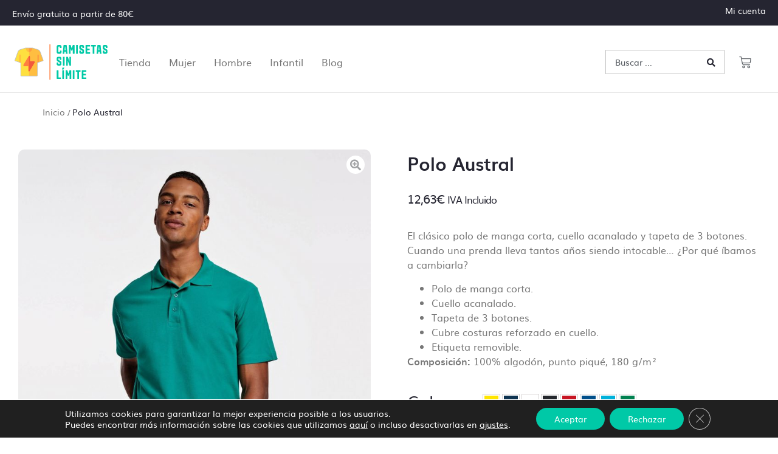

--- FILE ---
content_type: text/html; charset=UTF-8
request_url: https://camisetas-sinlimite.com/product/polo-austral/
body_size: 52731
content:
<!doctype html>
<html lang="es" prefix="og: https://ogp.me/ns#">
<head>
	<meta charset="UTF-8">
	<meta name="viewport" content="width=device-width, initial-scale=1">
	<link rel="profile" href="https://gmpg.org/xfn/11">
	
<!-- Search Engine Optimization by Rank Math PRO - https://rankmath.com/ -->
<title>Polo Austral - Camisetas Sin Límite</title><link rel="preload" href="https://camisetas-sinlimite.com/app/uploads/2021/07/logo-csl-color.svg" as="image" /><link rel='preload' href='https://camisetas-sinlimite.com/app/uploads/2021/08/muli-webfont.woff2' as='font' type='font/woff2' crossorigin><link rel='preload' href='https://camisetas-sinlimite.com/app/uploads/2021/08/muli-bold-webfont.woff2' as='font' type='font/woff2' crossorigin>
<meta name="description" content="El clásico polo de manga corta, cuello acanalado y tapeta de 3 botones. Cuando una prenda lleva tantos años siendo intocable… ¿Por qué íbamos a cambiarla? Polo de manga corta. Cuello acanalado. Tapeta de 3 botones. Cubre costuras reforzado en cuello. Etiqueta removible. Composición: 100% algodón, punto piqué, 180 g/m²"/>
<meta name="robots" content="follow, index, max-snippet:-1, max-video-preview:-1, max-image-preview:large"/>
<link rel="canonical" href="https://camisetas-sinlimite.com/product/polo-austral/" />
<meta property="og:locale" content="es_ES" />
<meta property="og:type" content="product" />
<meta property="og:title" content="Polo Austral - Camisetas Sin Límite" />
<meta property="og:description" content="El clásico polo de manga corta, cuello acanalado y tapeta de 3 botones. Cuando una prenda lleva tantos años siendo intocable… ¿Por qué íbamos a cambiarla? Polo de manga corta. Cuello acanalado. Tapeta de 3 botones. Cubre costuras reforzado en cuello. Etiqueta removible. Composición: 100% algodón, punto piqué, 180 g/m²" />
<meta property="og:url" content="https://camisetas-sinlimite.com/product/polo-austral/" />
<meta property="og:site_name" content="Camisetas Sin Límite" />
<meta property="og:updated_time" content="2022-10-14T18:16:09+02:00" />
<meta property="og:image" content="https://camisetas-sinlimite.com/app/uploads/2021/08/Polo-Austral.jpg" />
<meta property="og:image:secure_url" content="https://camisetas-sinlimite.com/app/uploads/2021/08/Polo-Austral.jpg" />
<meta property="og:image:width" content="1600" />
<meta property="og:image:height" content="1600" />
<meta property="og:image:alt" content="Polo Austral" />
<meta property="og:image:type" content="image/jpeg" />
<meta property="product:availability" content="instock" />
<meta property="product:retailer_item_id" content="RT6632" />
<meta name="twitter:card" content="summary_large_image" />
<meta name="twitter:title" content="Polo Austral - Camisetas Sin Límite" />
<meta name="twitter:description" content="El clásico polo de manga corta, cuello acanalado y tapeta de 3 botones. Cuando una prenda lleva tantos años siendo intocable… ¿Por qué íbamos a cambiarla? Polo de manga corta. Cuello acanalado. Tapeta de 3 botones. Cubre costuras reforzado en cuello. Etiqueta removible. Composición: 100% algodón, punto piqué, 180 g/m²" />
<meta name="twitter:image" content="https://camisetas-sinlimite.com/app/uploads/2021/08/Polo-Austral.jpg" />
<script type="application/ld+json" class="rank-math-schema-pro">{"@context":"https://schema.org","@graph":[{"@type":["ClothingStore","Organization"],"@id":"https://camisetas-sinlimite.com/#organization","name":"Camisetas Sin L\u00edmite","url":"https://camisetas-sinlimite.com","logo":{"@type":"ImageObject","@id":"https://camisetas-sinlimite.com/#logo","url":"https://camisetas-sinlimite.com/app/uploads/2021/07/logo-csl-color.svg","contentUrl":"https://camisetas-sinlimite.com/app/uploads/2021/07/logo-csl-color.svg","caption":"Camisetas Sin L\u00edmite","inLanguage":"es"},"openingHours":["Monday,Tuesday,Wednesday,Thursday,Friday,Saturday,Sunday 09:00-17:00"],"image":{"@id":"https://camisetas-sinlimite.com/#logo"}},{"@type":"WebSite","@id":"https://camisetas-sinlimite.com/#website","url":"https://camisetas-sinlimite.com","name":"Camisetas Sin L\u00edmite","publisher":{"@id":"https://camisetas-sinlimite.com/#organization"},"inLanguage":"es"},{"@type":"ImageObject","@id":"https://camisetas-sinlimite.com/app/uploads/2021/08/Polo-Austral.jpg","url":"https://camisetas-sinlimite.com/app/uploads/2021/08/Polo-Austral.jpg","width":"1600","height":"1600","inLanguage":"es"},{"@type":"ItemPage","@id":"https://camisetas-sinlimite.com/product/polo-austral/#webpage","url":"https://camisetas-sinlimite.com/product/polo-austral/","name":"Polo Austral - Camisetas Sin L\u00edmite","datePublished":"2021-08-03T07:30:47+02:00","dateModified":"2022-10-14T18:16:09+02:00","isPartOf":{"@id":"https://camisetas-sinlimite.com/#website"},"primaryImageOfPage":{"@id":"https://camisetas-sinlimite.com/app/uploads/2021/08/Polo-Austral.jpg"},"inLanguage":"es"},{"@type":"Product","name":"Polo Austral - Camisetas Sin L\u00edmite","description":"El cl\u00e1sico polo de manga corta, cuello acanalado y tapeta de 3 botones. Cuando una prenda lleva tantos a\u00f1os siendo intocable\u2026 \u00bfPor qu\u00e9 \u00edbamos a cambiarla? Polo de manga corta. Cuello acanalado. Tapeta de 3 botones. Cubre costuras reforzado en cuello. Etiqueta removible. Composici\u00f3n: 100% algod\u00f3n, punto piqu\u00e9, 180 g/m\u00b2","sku":"RT6632","category":"Personalizaci\u00f3n &gt; Bordado","mainEntityOfPage":{"@id":"https://camisetas-sinlimite.com/product/polo-austral/#webpage"},"image":[{"@type":"ImageObject","url":"https://camisetas-sinlimite.com/app/uploads/2021/08/Polo-Austral.jpg","height":"1600","width":"1600"}],"offers":{"@type":"Offer","price":"10.44","priceValidUntil":"2027-12-31","priceSpecification":{"price":"10.44","priceCurrency":"EUR","valueAddedTaxIncluded":"false"},"priceCurrency":"EUR","availability":"http://schema.org/InStock","seller":{"@type":"Organization","@id":"https://camisetas-sinlimite.com/","name":"Camisetas Sin L\u00edmite","url":"https://camisetas-sinlimite.com","logo":""},"url":"https://camisetas-sinlimite.com/product/polo-austral/"},"color":"Amarillo, Azul Marino, Blanco, Negro, Rojo, Royal, Turquesa, Verde Kelly","additionalProperty":[{"@type":"PropertyValue","name":"pa_marca","value":"Roly"},{"@type":"PropertyValue","name":"pa_talla","value":"3XL, L, M, S, XL, XXL"}],"@id":"https://camisetas-sinlimite.com/product/polo-austral/#richSnippet"}]}</script>
<!-- /Plugin Rank Math WordPress SEO -->

<link rel='dns-prefetch' href='//www.googletagmanager.com' />


<link rel='stylesheet' id='hello-elementor-theme-style-css' href='https://camisetas-sinlimite.com/app/themes/hello-elementor/theme.min.css?ver=3.0.1' media='all' />
<link data-minify="1" rel='stylesheet' id='jet-menu-hello-css' href='https://camisetas-sinlimite.com/app/cache/min/1/app/plugins/jet-menu/integration/themes/hello-elementor/assets/css/style.css?ver=1706986948' media='all' />
<link rel='stylesheet' id='wp-block-library-css' href='https://camisetas-sinlimite.com/wp/wp-includes/css/dist/block-library/style.min.css?ver=6.4.3' media='all' />
<style id='rank-math-toc-block-style-inline-css'>
.wp-block-rank-math-toc-block nav ol{counter-reset:item}.wp-block-rank-math-toc-block nav ol li{display:block}.wp-block-rank-math-toc-block nav ol li:before{content:counters(item, ".") " ";counter-increment:item}

</style>
<link data-minify="1" rel='stylesheet' id='jet-engine-frontend-css' href='https://camisetas-sinlimite.com/app/cache/min/1/app/plugins/jet-engine/assets/css/frontend.css?ver=1706986948' media='all' />
<style id='classic-theme-styles-inline-css'>
/*! This file is auto-generated */
.wp-block-button__link{color:#fff;background-color:#32373c;border-radius:9999px;box-shadow:none;text-decoration:none;padding:calc(.667em + 2px) calc(1.333em + 2px);font-size:1.125em}.wp-block-file__button{background:#32373c;color:#fff;text-decoration:none}
</style>
<link rel='stylesheet' id='pewc-dropzone-basic-css' href='https://camisetas-sinlimite.com/app/plugins/product-extras-for-woocommerce/assets/css/basic.min.css?ver=3.17.1' media='all' />
<link rel='stylesheet' id='pewc-dropzone-css' href='https://camisetas-sinlimite.com/app/plugins/product-extras-for-woocommerce/assets/css/dropzone.min.css?ver=3.17.1' media='all' />
<link rel='stylesheet' id='photoswipe-css' href='https://camisetas-sinlimite.com/app/plugins/woocommerce/assets/css/photoswipe/photoswipe.min.css?ver=8.5.2' media='all' />
<link rel='stylesheet' id='photoswipe-default-skin-css' href='https://camisetas-sinlimite.com/app/plugins/woocommerce/assets/css/photoswipe/default-skin/default-skin.min.css?ver=8.5.2' media='all' />
<link data-minify="1" rel='stylesheet' id='woocommerce-layout-css' href='https://camisetas-sinlimite.com/app/cache/min/1/app/plugins/woocommerce/assets/css/woocommerce-layout.css?ver=1706986948' media='all' />
<link data-minify="1" rel='stylesheet' id='woocommerce-smallscreen-css' href='https://camisetas-sinlimite.com/app/cache/min/1/app/plugins/woocommerce/assets/css/woocommerce-smallscreen.css?ver=1706986948' media='only screen and (max-width: 768px)' />
<link data-minify="1" rel='stylesheet' id='woocommerce-general-css' href='https://camisetas-sinlimite.com/app/cache/min/1/app/plugins/woocommerce/assets/css/woocommerce.css?ver=1706986948' media='all' />
<style id='woocommerce-inline-inline-css'>
.woocommerce form .form-row .required { visibility: visible; }
</style>
<link data-minify="1" rel='stylesheet' id='yith_wccl_frontend-css' href='https://camisetas-sinlimite.com/app/cache/min/1/app/plugins/yith-woocommerce-color-label-variations-premium/assets/css/yith-wccl.css?ver=1706986948' media='all' />
<style id='yith_wccl_frontend-inline-css'>
.select_option .yith_wccl_tooltip > span{background: #222222;color: #ffffff;}
            .select_option .yith_wccl_tooltip.bottom span:after{border-bottom-color: #222222;}
            .select_option .yith_wccl_tooltip.top span:after{border-top-color: #222222;}
</style>
<link rel='stylesheet' id='hello-elementor-css' href='https://camisetas-sinlimite.com/app/themes/hello-elementor/style.min.css?ver=3.0.1' media='all' />
<link rel='stylesheet' id='hello-elementor-header-footer-css' href='https://camisetas-sinlimite.com/app/themes/hello-elementor/header-footer.min.css?ver=3.0.1' media='all' />

<link data-minify="1" rel='stylesheet' id='font-awesome-all-css' href='https://camisetas-sinlimite.com/app/cache/min/1/app/plugins/jet-menu/assets/public/lib/font-awesome/css/all.min.css?ver=1706986948' media='all' />
<link rel='stylesheet' id='font-awesome-v4-shims-css' href='https://camisetas-sinlimite.com/app/plugins/jet-menu/assets/public/lib/font-awesome/css/v4-shims.min.css?ver=5.12.0' media='all' />
<link data-minify="1" rel='stylesheet' id='jet-menu-public-styles-css' href='https://camisetas-sinlimite.com/app/cache/min/1/app/plugins/jet-menu/assets/public/css/public.css?ver=1706986948' media='all' />
<link data-minify="1" rel='stylesheet' id='jet-menu-general-css' href='https://camisetas-sinlimite.com/app/cache/min/1/app/uploads/jet-menu/jet-menu-general.css?ver=1706986948' media='all' />
<link data-minify="1" rel='stylesheet' id='jet-popup-frontend-css' href='https://camisetas-sinlimite.com/app/cache/min/1/app/plugins/jet-popup/assets/css/jet-popup-frontend.css?ver=1706986948' media='all' />
<link rel='stylesheet' id='mediaelement-css' href='https://camisetas-sinlimite.com/wp/wp-includes/js/mediaelement/mediaelementplayer-legacy.min.css?ver=4.2.17' media='all' />
<link data-minify="1" rel='stylesheet' id='jet-woo-product-gallery-css' href='https://camisetas-sinlimite.com/app/cache/min/1/app/plugins/jet-woo-product-gallery/assets/css/jet-woo-product-gallery.css?ver=1706986948' media='all' />
<link rel='stylesheet' id='jet-blocks-css' href='https://camisetas-sinlimite.com/app/uploads/elementor/css/custom-jet-blocks.css?ver=1.3.10' media='all' />
<link data-minify="1" rel='stylesheet' id='jet-elements-css' href='https://camisetas-sinlimite.com/app/cache/min/1/app/plugins/jet-elements/assets/css/jet-elements.css?ver=1706986948' media='all' />
<link data-minify="1" rel='stylesheet' id='jet-elements-skin-css' href='https://camisetas-sinlimite.com/app/cache/min/1/app/plugins/jet-elements/assets/css/jet-elements-skin.css?ver=1706986948' media='all' />
<link data-minify="1" rel='stylesheet' id='elementor-icons-css' href='https://camisetas-sinlimite.com/app/cache/min/1/app/plugins/elementor/assets/lib/eicons/css/elementor-icons.min.css?ver=1706986948' media='all' />
<link rel='stylesheet' id='elementor-frontend-css' href='https://camisetas-sinlimite.com/app/plugins/elementor/assets/css/frontend-lite.min.css?ver=3.19.0' media='all' />
<link rel='stylesheet' id='swiper-css' href='https://camisetas-sinlimite.com/app/plugins/elementor/assets/lib/swiper/css/swiper.min.css?ver=5.3.6' media='all' />
<link rel='stylesheet' id='elementor-post-9378-css' href='https://camisetas-sinlimite.com/app/uploads/elementor/css/post-9378.css?ver=1706983654' media='all' />
<link rel='stylesheet' id='elementor-pro-css' href='https://camisetas-sinlimite.com/app/plugins/elementor-pro/assets/css/frontend-lite.min.css?ver=3.19.0' media='all' />
<link data-minify="1" rel='stylesheet' id='jet-blog-css' href='https://camisetas-sinlimite.com/app/cache/min/1/app/plugins/jet-blog/assets/css/jet-blog.css?ver=1706986948' media='all' />
<link data-minify="1" rel='stylesheet' id='jet-tabs-frontend-css' href='https://camisetas-sinlimite.com/app/cache/min/1/app/plugins/jet-tabs/assets/css/jet-tabs-frontend.css?ver=1706986948' media='all' />
<link data-minify="1" rel='stylesheet' id='jet-tricks-frontend-css' href='https://camisetas-sinlimite.com/app/cache/min/1/app/plugins/jet-tricks/assets/css/jet-tricks-frontend.css?ver=1706986948' media='all' />
<link rel='stylesheet' id='elementor-post-9476-css' href='https://camisetas-sinlimite.com/app/uploads/elementor/css/post-9476.css?ver=1706983654' media='all' />
<link data-minify="1" rel='stylesheet' id='jet-woo-builder-css' href='https://camisetas-sinlimite.com/app/cache/min/1/app/plugins/jet-woo-builder/assets/css/frontend.css?ver=1706986948' media='all' />
<style id='jet-woo-builder-inline-css'>
@font-face {
				font-family: "WooCommerce";
				font-weight: normal;
				font-style: normal;
				src: url("https://camisetas-sinlimite.com/app/plugins/woocommerce/assets/fonts/WooCommerce.eot");
				src: url("https://camisetas-sinlimite.com/app/plugins/woocommerce/assets/fonts/WooCommerce.eot?#iefix") format("embedded-opentype"),
					 url("https://camisetas-sinlimite.com/app/plugins/woocommerce/assets/fonts/WooCommerce.woff") format("woff"),
					 url("https://camisetas-sinlimite.com/app/plugins/woocommerce/assets/fonts/WooCommerce.ttf") format("truetype"),
					 url("https://camisetas-sinlimite.com/app/plugins/woocommerce/assets/fonts/WooCommerce.svg#WooCommerce") format("svg");
			}
</style>
<link rel='stylesheet' id='elementor-icons-shared-0-css' href='https://camisetas-sinlimite.com/app/plugins/elementor/assets/lib/font-awesome/css/fontawesome.min.css?ver=5.15.3' media='all' />
<link data-minify="1" rel='stylesheet' id='elementor-icons-fa-solid-css' href='https://camisetas-sinlimite.com/app/cache/min/1/app/plugins/elementor/assets/lib/font-awesome/css/solid.min.css?ver=1706986948' media='all' />
<link data-minify="1" rel='stylesheet' id='jet-woo-builder-frontend-font-css' href='https://camisetas-sinlimite.com/app/cache/min/1/app/plugins/jet-woo-builder/assets/css/lib/jetwoobuilder-frontend-font/css/jetwoobuilder-frontend-font.css?ver=1706986948' media='all' />
<link rel='stylesheet' id='elementor-post-11673-css' href='https://camisetas-sinlimite.com/app/uploads/elementor/css/post-11673.css?ver=1706983654' media='all' />
<link rel='stylesheet' id='elementor-post-17856-css' href='https://camisetas-sinlimite.com/app/uploads/elementor/css/post-17856.css?ver=1706983663' media='all' />
<link data-minify="1" rel='stylesheet' id='stripe_styles-css' href='https://camisetas-sinlimite.com/app/cache/min/1/app/plugins/woocommerce-gateway-stripe/assets/css/stripe-styles.css?ver=1707002005' media='all' />
<link rel='stylesheet' id='jquery-chosen-css' href='https://camisetas-sinlimite.com/app/plugins/jet-search/assets/lib/chosen/chosen.min.css?ver=1.8.7' media='all' />
<link data-minify="1" rel='stylesheet' id='jet-search-css' href='https://camisetas-sinlimite.com/app/cache/min/1/app/plugins/jet-search/assets/css/jet-search.css?ver=1706986948' media='all' />
<link data-minify="1" rel='stylesheet' id='moove_gdpr_frontend-css' href='https://camisetas-sinlimite.com/app/cache/min/1/app/plugins/gdpr-cookie-compliance/dist/styles/gdpr-main-nf.css?ver=1706986948' media='all' />
<style id='moove_gdpr_frontend-inline-css'>
				#moove_gdpr_cookie_modal .moove-gdpr-modal-content .moove-gdpr-tab-main h3.tab-title, 
				#moove_gdpr_cookie_modal .moove-gdpr-modal-content .moove-gdpr-tab-main span.tab-title,
				#moove_gdpr_cookie_modal .moove-gdpr-modal-content .moove-gdpr-modal-left-content #moove-gdpr-menu li a, 
				#moove_gdpr_cookie_modal .moove-gdpr-modal-content .moove-gdpr-modal-left-content #moove-gdpr-menu li button,
				#moove_gdpr_cookie_modal .moove-gdpr-modal-content .moove-gdpr-modal-left-content .moove-gdpr-branding-cnt a,
				#moove_gdpr_cookie_modal .moove-gdpr-modal-content .moove-gdpr-modal-footer-content .moove-gdpr-button-holder a.mgbutton, 
				#moove_gdpr_cookie_modal .moove-gdpr-modal-content .moove-gdpr-modal-footer-content .moove-gdpr-button-holder button.mgbutton,
				#moove_gdpr_cookie_modal .cookie-switch .cookie-slider:after, 
				#moove_gdpr_cookie_modal .cookie-switch .slider:after, 
				#moove_gdpr_cookie_modal .switch .cookie-slider:after, 
				#moove_gdpr_cookie_modal .switch .slider:after,
				#moove_gdpr_cookie_info_bar .moove-gdpr-info-bar-container .moove-gdpr-info-bar-content p, 
				#moove_gdpr_cookie_info_bar .moove-gdpr-info-bar-container .moove-gdpr-info-bar-content p a,
				#moove_gdpr_cookie_info_bar .moove-gdpr-info-bar-container .moove-gdpr-info-bar-content a.mgbutton, 
				#moove_gdpr_cookie_info_bar .moove-gdpr-info-bar-container .moove-gdpr-info-bar-content button.mgbutton,
				#moove_gdpr_cookie_modal .moove-gdpr-modal-content .moove-gdpr-tab-main .moove-gdpr-tab-main-content h1, 
				#moove_gdpr_cookie_modal .moove-gdpr-modal-content .moove-gdpr-tab-main .moove-gdpr-tab-main-content h2, 
				#moove_gdpr_cookie_modal .moove-gdpr-modal-content .moove-gdpr-tab-main .moove-gdpr-tab-main-content h3, 
				#moove_gdpr_cookie_modal .moove-gdpr-modal-content .moove-gdpr-tab-main .moove-gdpr-tab-main-content h4, 
				#moove_gdpr_cookie_modal .moove-gdpr-modal-content .moove-gdpr-tab-main .moove-gdpr-tab-main-content h5, 
				#moove_gdpr_cookie_modal .moove-gdpr-modal-content .moove-gdpr-tab-main .moove-gdpr-tab-main-content h6,
				#moove_gdpr_cookie_modal .moove-gdpr-modal-content.moove_gdpr_modal_theme_v2 .moove-gdpr-modal-title .tab-title,
				#moove_gdpr_cookie_modal .moove-gdpr-modal-content.moove_gdpr_modal_theme_v2 .moove-gdpr-tab-main h3.tab-title, 
				#moove_gdpr_cookie_modal .moove-gdpr-modal-content.moove_gdpr_modal_theme_v2 .moove-gdpr-tab-main span.tab-title,
				#moove_gdpr_cookie_modal .moove-gdpr-modal-content.moove_gdpr_modal_theme_v2 .moove-gdpr-branding-cnt a {
				 	font-weight: inherit				}
			#moove_gdpr_cookie_modal,#moove_gdpr_cookie_info_bar,.gdpr_cookie_settings_shortcode_content{font-family:inherit}#moove_gdpr_save_popup_settings_button{background-color:#373737;color:#fff}#moove_gdpr_save_popup_settings_button:hover{background-color:#000}#moove_gdpr_cookie_info_bar .moove-gdpr-info-bar-container .moove-gdpr-info-bar-content a.mgbutton,#moove_gdpr_cookie_info_bar .moove-gdpr-info-bar-container .moove-gdpr-info-bar-content button.mgbutton{background-color:#00c9a7}#moove_gdpr_cookie_modal .moove-gdpr-modal-content .moove-gdpr-modal-footer-content .moove-gdpr-button-holder a.mgbutton,#moove_gdpr_cookie_modal .moove-gdpr-modal-content .moove-gdpr-modal-footer-content .moove-gdpr-button-holder button.mgbutton,.gdpr_cookie_settings_shortcode_content .gdpr-shr-button.button-green{background-color:#00c9a7;border-color:#00c9a7}#moove_gdpr_cookie_modal .moove-gdpr-modal-content .moove-gdpr-modal-footer-content .moove-gdpr-button-holder a.mgbutton:hover,#moove_gdpr_cookie_modal .moove-gdpr-modal-content .moove-gdpr-modal-footer-content .moove-gdpr-button-holder button.mgbutton:hover,.gdpr_cookie_settings_shortcode_content .gdpr-shr-button.button-green:hover{background-color:#fff;color:#00c9a7}#moove_gdpr_cookie_modal .moove-gdpr-modal-content .moove-gdpr-modal-close i,#moove_gdpr_cookie_modal .moove-gdpr-modal-content .moove-gdpr-modal-close span.gdpr-icon{background-color:#00c9a7;border:1px solid #00c9a7}#moove_gdpr_cookie_info_bar span.change-settings-button.focus-g,#moove_gdpr_cookie_info_bar span.change-settings-button:focus,#moove_gdpr_cookie_info_bar button.change-settings-button.focus-g,#moove_gdpr_cookie_info_bar button.change-settings-button:focus{-webkit-box-shadow:0 0 1px 3px #00c9a7;-moz-box-shadow:0 0 1px 3px #00c9a7;box-shadow:0 0 1px 3px #00c9a7}#moove_gdpr_cookie_modal .moove-gdpr-modal-content .moove-gdpr-modal-close i:hover,#moove_gdpr_cookie_modal .moove-gdpr-modal-content .moove-gdpr-modal-close span.gdpr-icon:hover,#moove_gdpr_cookie_info_bar span[data-href]>u.change-settings-button{color:#00c9a7}#moove_gdpr_cookie_modal .moove-gdpr-modal-content .moove-gdpr-modal-left-content #moove-gdpr-menu li.menu-item-selected a span.gdpr-icon,#moove_gdpr_cookie_modal .moove-gdpr-modal-content .moove-gdpr-modal-left-content #moove-gdpr-menu li.menu-item-selected button span.gdpr-icon{color:inherit}#moove_gdpr_cookie_modal .moove-gdpr-modal-content .moove-gdpr-modal-left-content #moove-gdpr-menu li a span.gdpr-icon,#moove_gdpr_cookie_modal .moove-gdpr-modal-content .moove-gdpr-modal-left-content #moove-gdpr-menu li button span.gdpr-icon{color:inherit}#moove_gdpr_cookie_modal .gdpr-acc-link{line-height:0;font-size:0;color:transparent;position:absolute}#moove_gdpr_cookie_modal .moove-gdpr-modal-content .moove-gdpr-modal-close:hover i,#moove_gdpr_cookie_modal .moove-gdpr-modal-content .moove-gdpr-modal-left-content #moove-gdpr-menu li a,#moove_gdpr_cookie_modal .moove-gdpr-modal-content .moove-gdpr-modal-left-content #moove-gdpr-menu li button,#moove_gdpr_cookie_modal .moove-gdpr-modal-content .moove-gdpr-modal-left-content #moove-gdpr-menu li button i,#moove_gdpr_cookie_modal .moove-gdpr-modal-content .moove-gdpr-modal-left-content #moove-gdpr-menu li a i,#moove_gdpr_cookie_modal .moove-gdpr-modal-content .moove-gdpr-tab-main .moove-gdpr-tab-main-content a:hover,#moove_gdpr_cookie_info_bar.moove-gdpr-dark-scheme .moove-gdpr-info-bar-container .moove-gdpr-info-bar-content a.mgbutton:hover,#moove_gdpr_cookie_info_bar.moove-gdpr-dark-scheme .moove-gdpr-info-bar-container .moove-gdpr-info-bar-content button.mgbutton:hover,#moove_gdpr_cookie_info_bar.moove-gdpr-dark-scheme .moove-gdpr-info-bar-container .moove-gdpr-info-bar-content a:hover,#moove_gdpr_cookie_info_bar.moove-gdpr-dark-scheme .moove-gdpr-info-bar-container .moove-gdpr-info-bar-content button:hover,#moove_gdpr_cookie_info_bar.moove-gdpr-dark-scheme .moove-gdpr-info-bar-container .moove-gdpr-info-bar-content span.change-settings-button:hover,#moove_gdpr_cookie_info_bar.moove-gdpr-dark-scheme .moove-gdpr-info-bar-container .moove-gdpr-info-bar-content button.change-settings-button:hover,#moove_gdpr_cookie_info_bar.moove-gdpr-dark-scheme .moove-gdpr-info-bar-container .moove-gdpr-info-bar-content u.change-settings-button:hover,#moove_gdpr_cookie_info_bar span[data-href]>u.change-settings-button,#moove_gdpr_cookie_info_bar.moove-gdpr-dark-scheme .moove-gdpr-info-bar-container .moove-gdpr-info-bar-content a.mgbutton.focus-g,#moove_gdpr_cookie_info_bar.moove-gdpr-dark-scheme .moove-gdpr-info-bar-container .moove-gdpr-info-bar-content button.mgbutton.focus-g,#moove_gdpr_cookie_info_bar.moove-gdpr-dark-scheme .moove-gdpr-info-bar-container .moove-gdpr-info-bar-content a.focus-g,#moove_gdpr_cookie_info_bar.moove-gdpr-dark-scheme .moove-gdpr-info-bar-container .moove-gdpr-info-bar-content button.focus-g,#moove_gdpr_cookie_info_bar.moove-gdpr-dark-scheme .moove-gdpr-info-bar-container .moove-gdpr-info-bar-content a.mgbutton:focus,#moove_gdpr_cookie_info_bar.moove-gdpr-dark-scheme .moove-gdpr-info-bar-container .moove-gdpr-info-bar-content button.mgbutton:focus,#moove_gdpr_cookie_info_bar.moove-gdpr-dark-scheme .moove-gdpr-info-bar-container .moove-gdpr-info-bar-content a:focus,#moove_gdpr_cookie_info_bar.moove-gdpr-dark-scheme .moove-gdpr-info-bar-container .moove-gdpr-info-bar-content button:focus,#moove_gdpr_cookie_info_bar.moove-gdpr-dark-scheme .moove-gdpr-info-bar-container .moove-gdpr-info-bar-content span.change-settings-button.focus-g,span.change-settings-button:focus,button.change-settings-button.focus-g,button.change-settings-button:focus,#moove_gdpr_cookie_info_bar.moove-gdpr-dark-scheme .moove-gdpr-info-bar-container .moove-gdpr-info-bar-content u.change-settings-button.focus-g,#moove_gdpr_cookie_info_bar.moove-gdpr-dark-scheme .moove-gdpr-info-bar-container .moove-gdpr-info-bar-content u.change-settings-button:focus{color:#00c9a7}#moove_gdpr_cookie_modal.gdpr_lightbox-hide{display:none}
</style>

<link data-minify="1" rel='stylesheet' id='elementor-icons-fa-brands-css' href='https://camisetas-sinlimite.com/app/cache/min/1/app/plugins/elementor/assets/lib/font-awesome/css/brands.min.css?ver=1706986948' media='all' />
<script type="text/template" id="tmpl-variation-template">
	<div class="woocommerce-variation-description">{{{ data.variation.variation_description }}}</div>
	<div class="woocommerce-variation-price">{{{ data.variation.price_html }}}</div>
	<div class="woocommerce-variation-availability">{{{ data.variation.availability_html }}}</div>
</script>
<script type="text/template" id="tmpl-unavailable-variation-template">
	<p>Lo siento, este producto no está disponible. Por favor, elige otra combinación.</p>
</script>
<script src="https://camisetas-sinlimite.com/wp/wp-includes/js/jquery/jquery.min.js?ver=3.7.1" id="jquery-core-js"></script>
<script src="https://camisetas-sinlimite.com/wp/wp-includes/js/underscore.min.js?ver=1.13.4" id="underscore-js"></script>
<script id="wp-util-js-extra">
var _wpUtilSettings = {"ajax":{"url":"\/wp\/wp-admin\/admin-ajax.php"}};
</script>
<script src="https://camisetas-sinlimite.com/wp/wp-includes/js/wp-util.min.js?ver=6.4.3" id="wp-util-js"></script>
<script src="https://camisetas-sinlimite.com/wp/wp-includes/js/imagesloaded.min.js?ver=6.4.3" id="imagesLoaded-js"></script>
<script src="https://camisetas-sinlimite.com/app/plugins/woocommerce/assets/js/jquery-blockui/jquery.blockUI.min.js?ver=2.7.0-wc.8.5.2" id="jquery-blockui-js" data-wp-strategy="defer"></script>
<script src="https://camisetas-sinlimite.com/wp/wp-includes/js/jquery/ui/core.min.js?ver=1.13.2" id="jquery-ui-core-js"></script>
<script src="https://camisetas-sinlimite.com/wp/wp-includes/js/jquery/ui/datepicker.min.js?ver=1.13.2" id="jquery-ui-datepicker-js"></script>
<script id="jquery-ui-datepicker-js-after">
jQuery(function(jQuery){jQuery.datepicker.setDefaults({"closeText":"Cerrar","currentText":"Hoy","monthNames":["enero","febrero","marzo","abril","mayo","junio","julio","agosto","septiembre","octubre","noviembre","diciembre"],"monthNamesShort":["Ene","Feb","Mar","Abr","May","Jun","Jul","Ago","Sep","Oct","Nov","Dic"],"nextText":"Siguiente","prevText":"Anterior","dayNames":["domingo","lunes","martes","mi\u00e9rcoles","jueves","viernes","s\u00e1bado"],"dayNamesShort":["Dom","Lun","Mar","Mi\u00e9","Jue","Vie","S\u00e1b"],"dayNamesMin":["D","L","M","X","J","V","S"],"dateFormat":"d MM, yy","firstDay":1,"isRTL":false});});
</script>
<script data-minify="1" src="https://camisetas-sinlimite.com/app/cache/min/1/app/plugins/product-extras-for-woocommerce/assets/js/conditions.js?ver=1707002005" id="pewc-conditions-js"></script>
<script data-minify="1" src="https://camisetas-sinlimite.com/app/cache/min/1/app/plugins/product-extras-for-woocommerce/assets/js/dropzone.js?ver=1707002005" id="pewc-dropzone-js"></script>
<script src="https://camisetas-sinlimite.com/app/plugins/woocommerce/assets/js/zoom/jquery.zoom.min.js?ver=1.7.21-wc.8.5.2" id="zoom-js" defer data-wp-strategy="defer"></script>
<script src="https://camisetas-sinlimite.com/app/plugins/woocommerce/assets/js/flexslider/jquery.flexslider.min.js?ver=2.7.2-wc.8.5.2" id="flexslider-js" defer data-wp-strategy="defer"></script>
<script src="https://camisetas-sinlimite.com/app/plugins/woocommerce/assets/js/photoswipe/photoswipe.min.js?ver=4.1.1-wc.8.5.2" id="photoswipe-js" defer data-wp-strategy="defer"></script>
<script src="https://camisetas-sinlimite.com/app/plugins/woocommerce/assets/js/photoswipe/photoswipe-ui-default.min.js?ver=4.1.1-wc.8.5.2" id="photoswipe-ui-default-js" defer data-wp-strategy="defer"></script>
<script src="https://camisetas-sinlimite.com/app/plugins/woocommerce/assets/js/js-cookie/js.cookie.min.js?ver=2.1.4-wc.8.5.2" id="js-cookie-js" defer data-wp-strategy="defer"></script>
<script id="woocommerce-js-extra">
var woocommerce_params = {"ajax_url":"\/wp\/wp-admin\/admin-ajax.php","wc_ajax_url":"\/?wc-ajax=%%endpoint%%"};
</script>
<script src="https://camisetas-sinlimite.com/app/plugins/woocommerce/assets/js/frontend/woocommerce.min.js?ver=8.5.2" id="woocommerce-js" defer data-wp-strategy="defer"></script>
<script id="woocommerce-tokenization-form-js-extra">
var wc_tokenization_form_params = {"is_registration_required":"","is_logged_in":""};
</script>
<script src="https://camisetas-sinlimite.com/app/plugins/woocommerce/assets/js/frontend/tokenization-form.min.js?ver=8.5.2" id="woocommerce-tokenization-form-js"></script>

<!-- Fragmento de código de Google Analytics añadido por Site Kit -->
<script src="https://www.googletagmanager.com/gtag/js?id=G-4XJQECDJZE" id="google_gtagjs-js" async></script>
<script id="google_gtagjs-js-after">
window.dataLayer = window.dataLayer || [];function gtag(){dataLayer.push(arguments);}
gtag('set', 'linker', {"domains":["camisetas-sinlimite.com"]} );
gtag("js", new Date());
gtag("set", "developer_id.dZTNiMT", true);
gtag("config", "G-4XJQECDJZE");
</script>

<!-- Final del fragmento de código de Google Analytics añadido por Site Kit -->
<meta name="generator" content="Site Kit by Google 1.119.0" />  <style type="text/css">
    .pewc-group-content-wrapper {
      background-color:  !important;
    }
    ul.pewc-product-extra-groups {
      margin-left: px;
      margin-bottom: px;
      padding: px;
      background-color: ;
    }
    .pewc-product-extra-groups > li {
      margin-left: px;
      margin-bottom: px;
      padding-top: px;
      padding-bottom: px;
      padding-left: px;
      padding-right: px;
      background-color: ;
      color: 0;
    }
                textarea.pewc-form-field {
      height: em;
    }
        .pewc-radio-image-wrapper label input:checked + img,
    .pewc-checkbox-image-wrapper label input:checked + img {
    	border-color: 0    }
      </style>
  
		<script>
		var pewc_look_up_tables = {"dtf":{"9":[0,4.84,7.26,9.68],"24":[0,4.24,6.05,7.87],"49":[0,3.63,4.84,6.66],"99":[0,3.0300000000000002,4.24,5.45],"99999":[0,2.42,3.63,4.84]},"serigrafia":{"100":{"1":78.65,"2":90.75,"3":102.85,"4":114.95},"299":{"1":0.79,"2":0.91,"3":1.03,"4":1.15},"499":{"1":0.67,"2":0.85,"3":0.9700000000000001,"4":1.09},"999":{"1":0.61,"2":0.79,"3":0.91,"4":1.03},"99999":{"1":1210,"2":1210,"3":1210,"4":1210}}};
		var pewc_look_up_fields = {"18469":["dtf","18379","18413"],"18487":["dtf","18379","18450"],"19003":["serigrafia","18994","19002"],"19006":["serigrafia","18994","19007"],"19023":["serigrafia","18994","19007"]};
		</script>

	<script>

</script>
<style>
  
  /* Mini cart fixes */
  .elementor-menu-cart__wrapper .elementor-menu-cart__toggle_button:focus,
  .elementor-menu-cart__wrapper .elementor-menu-cart__toggle_button { background-color: transparent !important } /* Cart icon glitch fix */  
  .variation-PersonalizarprendasconDTF,
  .variation-Presupuestarbordado { display:none }
  .elementor-widget-woocommerce-menu-cart.elementor-menu-cart--cart-type-mini-cart .elementor-menu-cart__container { width: 400px !important }
  .elementor-menu-cart__product .variation { display: none !important; } /* hide variations in minicart */
  .pewc-child-product .elementor-menu-cart__product-image.product-thumbnail { display: flex; flex-direction: row-reverse; }
  .pewc-child-product .elementor-menu-cart__product-remove { left: 20px; right: auto; bottom: 33px; } /* Move child arrow icon to left */
  .pewc-child-product .elementor-menu-cart__product-remove:after,
  .pewc-child-product .elementor-menu-cart__product-remove:before { display: none; } /* hide delete button on child product */
  .pewc-child-product .elementor-menu-cart__product-remove,
  .pewc-child-product .elementor-menu-cart__product-remove:hover { border: 0; }
  
  .woocommerce table.shop_table { border: none; } /* Order details, cart page */
  .woocommerce table.shop_table td small { display: block; } /* show taxes msg on its own line */
  .woocommerce ul#shipping_method li input { margin-top: 8px; } /* Fine align radio buttons */
  .woocommerce-cart table.cart td.product-quantity { text-align: center; } /* Quantity number centered on cart */
  
  /** ---Product page--- **/

  .woocommerce .quantity .qty { width: 6em; } /* Make Qty box wider */
  
  /* Color Selector */
  .select_option.selected {
    border-color: var(--e-global-color-41e9832);
    border-width: 2px;
    border-radius: 3px;
    border-style: dotted;
  }
  
  /* Product page - variations */
  .woocommerce div.product form.cart .variations td, .woocommerce div.product form.cart .variations th {
    line-height: inherit;
    text-align: left;
  }
  .woocommerce div.product form.cart .variations th { width: 20% }
  .woocommerce div.product form.cart .variations td { padding: 8px }
  .woocommerce table tbody>tr:nth-child(odd)>td, table tbody>tr:nth-child(odd)>th { background: transparent }
  .woocommerce table td, table th { padding: 0 }
  .woocommerce .variations label {
    font-size: 28px !important;
    font-weight: bold;
    color: var( --e-global-color-3ecd36b );
	}
  
  /* Product Addons Ultimate Forms */
  .pewc-groups-accordion .pewc-group-wrap h3 {
    font-size: 1.15em;
    font-weight: bold;
  }
  .pewc-groups-accordion .pewc-group-wrap.group-active h3 {
    background-color: var(--e-global-color-primary);
    color: white;
  }
  ul.pewc-product-extra-groups label { margin-bottom: 12px; }
  .pewc-product-extra-groups .pewc-item.required-field .required, .pewc-product-extra-groups.show-required .pewc-item.required-field .required { color: red; font-weight: bold; }
  .single-product form.cart .pewc-product-extra-groups li input[type="checkbox"] { margin-right: 0; }
  
  /* Cart Page */
  .pewc-child-product .product-thumbnail img { width: 32px !important;}
  .pewc-arrow-right { width: 24px !important; float: right; margin-right: 10px; }
  .mini_cart_item dl img, .cart_item dl img, .pewc-upload-thumb-wrapper,
  .mini_cart_item dl br, .cart_item dl br, .pewc-upload-thumb-wrapper br { display: none } /* Hide uploaded images in the cart and checkout */
  
  /* Checkout page */
  .woocommerce-checkout #payment { background: transparent; }
  table.woocommerce-checkout-review-order-table tbody > tr:nth-child(odd) > td { background-color: transparent; }
	table.woocommerce-checkout-review-order-table td dl.variation { display: none; }
  .woocommerce #stripe-payment-data fieldset { border: 0; }
  
  /** ---WC Info cards Notices--- **/
  .woocommerce-error { border-top-color: #ff0000 }
  .woocommerce-error::before { color: #ff0000 }
  .woocommerce-info { border-top-color: #00c9a7 }
  .woocommerce-info::before { color: #00c9a7}
  .woocommerce-message { border-top-color: #00c9a7 }
  .woocommerce-message::before { color: #00c9a7 }
  .woocommerce-notices-wrapper { max-width: 1300px; margin-left: auto; margin-right:auto; }
</style>
<meta name="description" content="El clásico polo de manga corta, cuello acanalado y tapeta de 3 botones. Cuando una prenda lleva tantos años siendo intocable… ¿Por qué íbamos a cambiarla?

 	Polo de manga corta.
 	Cuello acanalado.
 	Tapeta de 3 botones.
 	Cubre costuras reforzado en cuello.
 	Etiqueta removible.

Composición: 100% algodón, punto piqué, 180 g/m²">
	<noscript><style>.woocommerce-product-gallery{ opacity: 1 !important; }</style></noscript>
	<meta name="generator" content="Elementor 3.19.0; features: e_optimized_assets_loading, e_optimized_css_loading, block_editor_assets_optimize, e_image_loading_optimization; settings: css_print_method-external, google_font-enabled, font_display-swap">
<script>function perfmatters_check_cart_fragments(){if(null!==document.getElementById("perfmatters-cart-fragments"))return!1;if(document.cookie.match("(^|;) ?woocommerce_cart_hash=([^;]*)(;|$)")){var e=document.createElement("script");e.id="perfmatters-cart-fragments",e.src="https://camisetas-sinlimite.com/app/plugins/woocommerce/assets/js/frontend/cart-fragments.min.js",e.async=!0,document.head.appendChild(e)}}perfmatters_check_cart_fragments(),document.addEventListener("click",function(){setTimeout(perfmatters_check_cart_fragments,1e3)});</script><link rel="icon" href="https://camisetas-sinlimite.com/app/uploads/2021/08/cropped-favicon-csl-32x32.png" sizes="32x32" />
<link rel="icon" href="https://camisetas-sinlimite.com/app/uploads/2021/08/cropped-favicon-csl-192x192.png" sizes="192x192" />
<link rel="apple-touch-icon" href="https://camisetas-sinlimite.com/app/uploads/2021/08/cropped-favicon-csl-180x180.png" />
<meta name="msapplication-TileImage" content="https://camisetas-sinlimite.com/app/uploads/2021/08/cropped-favicon-csl-270x270.png" />
<noscript><style>.perfmatters-lazy[data-src]{display:none !important;}</style></noscript><style>.perfmatters-lazy-youtube{position:relative;width:100%;max-width:100%;height:0;padding-bottom:56.23%;overflow:hidden}.perfmatters-lazy-youtube img{position:absolute;top:0;right:0;bottom:0;left:0;display:block;width:100%;max-width:100%;height:auto;margin:auto;border:none;cursor:pointer;transition:.5s all;-webkit-transition:.5s all;-moz-transition:.5s all}.perfmatters-lazy-youtube img:hover{-webkit-filter:brightness(75%)}.perfmatters-lazy-youtube .play{position:absolute;top:50%;left:50%;right:auto;width:68px;height:48px;margin-left:-34px;margin-top:-24px;background:url(https://camisetas-sinlimite.com/app/plugins/perfmatters/img/youtube.svg) no-repeat;background-position:center;background-size:cover;pointer-events:none;filter:grayscale(1)}.perfmatters-lazy-youtube:hover .play{filter:grayscale(0)}.perfmatters-lazy-youtube iframe{position:absolute;top:0;left:0;width:100%;height:100%;z-index:99}.perfmatters-lazy.pmloaded,.perfmatters-lazy.pmloaded>img,.perfmatters-lazy>img.pmloaded,.perfmatters-lazy[data-ll-status=entered]{animation:500ms pmFadeIn}@keyframes pmFadeIn{0%{opacity:0}100%{opacity:1}}</style></head>
<body class="product-template-default single single-product postid-9712 wp-custom-logo theme-hello-elementor pewc-has-extra-fields pewc-variable-product pewc-preset-style pewc-style-simple woocommerce woocommerce-page woocommerce-no-js jet-desktop-menu-active elementor-default elementor-template-full-width elementor-kit-9378 elementor-page-17856">


<a class="skip-link screen-reader-text" href="#content">Ir al contenido</a>

		<div data-elementor-type="header" data-elementor-id="9476" class="elementor elementor-9476 elementor-location-header" data-elementor-post-type="elementor_library">
					<section class="elementor-section elementor-top-section elementor-element elementor-element-74ba497b elementor-section-boxed elementor-section-height-default elementor-section-height-default" data-id="74ba497b" data-element_type="section" data-settings="{&quot;background_background&quot;:&quot;classic&quot;}">
						<div class="elementor-container elementor-column-gap-no">
					<div class="elementor-column elementor-col-100 elementor-top-column elementor-element elementor-element-712dc485" data-id="712dc485" data-element_type="column">
			<div class="elementor-widget-wrap elementor-element-populated">
						<div class="elementor-element elementor-element-321cab47 elementor-widget__width-auto elementor-widget-mobile__width-inherit elementor-widget elementor-widget-heading" data-id="321cab47" data-element_type="widget" data-widget_type="heading.default">
				<div class="elementor-widget-container">
			<style>/*! elementor - v3.19.0 - 29-01-2024 */
.elementor-heading-title{padding:0;margin:0;line-height:1}.elementor-widget-heading .elementor-heading-title[class*=elementor-size-]>a{color:inherit;font-size:inherit;line-height:inherit}.elementor-widget-heading .elementor-heading-title.elementor-size-small{font-size:15px}.elementor-widget-heading .elementor-heading-title.elementor-size-medium{font-size:19px}.elementor-widget-heading .elementor-heading-title.elementor-size-large{font-size:29px}.elementor-widget-heading .elementor-heading-title.elementor-size-xl{font-size:39px}.elementor-widget-heading .elementor-heading-title.elementor-size-xxl{font-size:59px}</style><span class="elementor-heading-title elementor-size-default">Envío gratuito a partir de 80€</span>		</div>
				</div>
				<div class="elementor-element elementor-element-797b3e39 elementor-widget__width-auto elementor-widget-mobile__width-inherit elementor-widget elementor-widget-jet-auth-links" data-id="797b3e39" data-element_type="widget" data-widget_type="jet-auth-links.default">
				<div class="elementor-widget-container">
			<div class="elementor-jet-auth-links jet-blocks"><div class="jet-auth-links"><div class="jet-auth-links__section jet-auth-links__login">
		<a class="jet-auth-links__item" href="https://camisetas-sinlimite.com/my-account/"><span class="jet-auth-links__item-text">Mi cuenta</span></a>
</div></div>
</div>		</div>
				</div>
					</div>
		</div>
					</div>
		</section>
				<section class="elementor-section elementor-top-section elementor-element elementor-element-32a7159b elementor-section-content-bottom elementor-section-boxed elementor-section-height-default elementor-section-height-default" data-id="32a7159b" data-element_type="section">
						<div class="elementor-container elementor-column-gap-no">
					<div class="elementor-column elementor-col-25 elementor-top-column elementor-element elementor-element-c85ee36" data-id="c85ee36" data-element_type="column">
			<div class="elementor-widget-wrap elementor-element-populated">
						<div class="elementor-element elementor-element-64da0d6 elementor-widget elementor-widget-theme-site-logo elementor-widget-image" data-id="64da0d6" data-element_type="widget" data-widget_type="theme-site-logo.default">
				<div class="elementor-widget-container">
			<style>/*! elementor - v3.19.0 - 29-01-2024 */
.elementor-widget-image{text-align:center}.elementor-widget-image a{display:inline-block}.elementor-widget-image a img[src$=".svg"]{width:48px}.elementor-widget-image img{vertical-align:middle;display:inline-block}</style>						<a href="https://camisetas-sinlimite.com">
			<img data-perfmatters-preload width="100" height="100" src="https://camisetas-sinlimite.com/app/uploads/2021/07/logo-csl-color.svg" class="attachment-full size-full wp-image-11704" alt="" />				</a>
									</div>
				</div>
					</div>
		</div>
				<div class="elementor-column elementor-col-50 elementor-top-column elementor-element elementor-element-144638f5" data-id="144638f5" data-element_type="column">
			<div class="elementor-widget-wrap elementor-element-populated">
						<div class="elementor-element elementor-element-6dc4c5d jet-nav-mobile-align-center jet-nav-align-flex-start elementor-widget elementor-widget-jet-nav-menu" data-id="6dc4c5d" data-element_type="widget" data-widget_type="jet-nav-menu.default">
				<div class="elementor-widget-container">
			<nav class="jet-nav-wrap m-layout-mobile jet-mobile-menu jet-mobile-menu--full-width" data-mobile-trigger-device="mobile" data-mobile-layout="full-width">
<div class="jet-nav__mobile-trigger jet-nav-mobile-trigger-align-">
	<span class="jet-nav__mobile-trigger-open jet-blocks-icon"><i aria-hidden="true" class="fas fa-bars"></i></span>	<span class="jet-nav__mobile-trigger-close jet-blocks-icon"><i aria-hidden="true" class="fas fa-times"></i></span></div><div class="menu-main-menu-container"><div class="jet-nav m-layout-mobile jet-nav--horizontal"><div class="menu-item menu-item-type-post_type menu-item-object-page current_page_parent jet-nav__item-4322 jet-nav__item"><a href="https://camisetas-sinlimite.com/tienda/" class="menu-item-link menu-item-link-depth-0 menu-item-link-top"><span class="jet-nav-link-text">Tienda</span></a></div>
<div class="menu-item menu-item-type-taxonomy menu-item-object-product_tag jet-nav__item-12207 jet-nav__item"><a href="https://camisetas-sinlimite.com/product-tag/mujer/" class="menu-item-link menu-item-link-depth-0 menu-item-link-top"><span class="jet-nav-link-text">Mujer</span></a></div>
<div class="menu-item menu-item-type-taxonomy menu-item-object-product_tag jet-nav__item-12208 jet-nav__item"><a href="https://camisetas-sinlimite.com/product-tag/hombre/" class="menu-item-link menu-item-link-depth-0 menu-item-link-top"><span class="jet-nav-link-text">Hombre</span></a></div>
<div class="menu-item menu-item-type-taxonomy menu-item-object-product_tag jet-nav__item-12209 jet-nav__item"><a href="https://camisetas-sinlimite.com/product-tag/infantil/" class="menu-item-link menu-item-link-depth-0 menu-item-link-top"><span class="jet-nav-link-text">Infantil</span></a></div>
<div class="menu-item menu-item-type-post_type menu-item-object-page jet-nav__item-16836 jet-nav__item"><a href="https://camisetas-sinlimite.com/blog/" class="menu-item-link menu-item-link-depth-0 menu-item-link-top"><span class="jet-nav-link-text">Blog</span></a></div>
</div></div></nav>		</div>
				</div>
					</div>
		</div>
				<div class="elementor-column elementor-col-25 elementor-top-column elementor-element elementor-element-6aea587a" data-id="6aea587a" data-element_type="column">
			<div class="elementor-widget-wrap elementor-element-populated">
						<div class="elementor-element elementor-element-d114f67 elementor-widget__width-auto elementor-widget-tablet__width-auto elementor-widget elementor-widget-jet-ajax-search" data-id="d114f67" data-element_type="widget" data-widget_type="jet-ajax-search.default">
				<div class="elementor-widget-container">
			<div class="elementor-jet-ajax-search jet-search">
<div class="jet-ajax-search" data-settings="{&quot;search_source&quot;:&quot;any&quot;,&quot;search_taxonomy&quot;:&quot;&quot;,&quot;include_terms_ids&quot;:&quot;&quot;,&quot;exclude_terms_ids&quot;:&quot;&quot;,&quot;exclude_posts_ids&quot;:&quot;&quot;,&quot;custom_fields_source&quot;:&quot;&quot;,&quot;limit_query&quot;:5,&quot;limit_query_tablet&quot;:&quot;&quot;,&quot;limit_query_mobile&quot;:&quot;&quot;,&quot;limit_query_in_result_area&quot;:25,&quot;results_order_by&quot;:&quot;relevance&quot;,&quot;results_order&quot;:&quot;asc&quot;,&quot;sentence&quot;:&quot;&quot;,&quot;search_in_taxonomy&quot;:&quot;&quot;,&quot;search_in_taxonomy_source&quot;:&quot;&quot;,&quot;results_area_width_by&quot;:&quot;custom&quot;,&quot;results_area_custom_width&quot;:{&quot;unit&quot;:&quot;px&quot;,&quot;size&quot;:460,&quot;sizes&quot;:[]},&quot;results_area_custom_position&quot;:&quot;center&quot;,&quot;thumbnail_visible&quot;:&quot;yes&quot;,&quot;thumbnail_size&quot;:&quot;thumbnail&quot;,&quot;thumbnail_placeholder&quot;:{&quot;url&quot;:&quot;https:\/\/camisetas-sinlimite.com\/app\/plugins\/elementor\/assets\/images\/placeholder.png&quot;,&quot;id&quot;:&quot;&quot;,&quot;size&quot;:&quot;&quot;},&quot;post_content_source&quot;:&quot;excerpt&quot;,&quot;post_content_custom_field_key&quot;:&quot;&quot;,&quot;post_content_length&quot;:15,&quot;show_product_price&quot;:&quot;yes&quot;,&quot;show_product_rating&quot;:&quot;&quot;,&quot;show_result_new_tab&quot;:&quot;&quot;,&quot;highlight_searched_text&quot;:&quot;yes&quot;,&quot;symbols_for_start_searching&quot;:2,&quot;search_by_empty_value&quot;:&quot;&quot;,&quot;bullet_pagination&quot;:&quot;&quot;,&quot;number_pagination&quot;:&quot;both&quot;,&quot;navigation_arrows&quot;:&quot;both&quot;,&quot;navigation_arrows_type&quot;:&quot;angle&quot;,&quot;show_title_related_meta&quot;:&quot;&quot;,&quot;meta_title_related_position&quot;:&quot;&quot;,&quot;title_related_meta&quot;:&quot;&quot;,&quot;show_content_related_meta&quot;:&quot;&quot;,&quot;meta_content_related_position&quot;:&quot;&quot;,&quot;content_related_meta&quot;:&quot;&quot;,&quot;negative_search&quot;:&quot;Oops! No hemos encontrado nada.&quot;,&quot;server_error&quot;:&quot;Oops! Algo est\u00e1 fallando, por favor int\u00e9ntalo m\u00e1s tarde.&quot;,&quot;catalog_visibility&quot;:&quot;yes&quot;}">
<form class="jet-ajax-search__form" method="get" action="https://camisetas-sinlimite.com/" role="search" target="">
	<div class="jet-ajax-search__fields-holder">
		<div class="jet-ajax-search__field-wrapper">
			<label for="search-input-d114f67" class="screen-reader-text">Search ...</label>
						<input id="search-input-d114f67" class="jet-ajax-search__field" type="search" placeholder="Buscar ..." value="" name="s" autocomplete="off" />
			<input type="hidden" value="{&quot;results_order_by&quot;:&quot;relevance&quot;,&quot;results_order&quot;:&quot;asc&quot;,&quot;catalog_visibility&quot;:&quot;yes&quot;,&quot;search_source&quot;:&quot;any&quot;}" name="jet_ajax_search_settings" />

			
					</div>
			</div>
	
<button class="jet-ajax-search__submit" type="submit" aria-label="Search submit"><span class="jet-ajax-search__submit-icon jet-ajax-search-icon"><i aria-hidden="true" class="fas fa-search"></i></span></button>
</form>

<div class="jet-ajax-search__results-area" >
	<div class="jet-ajax-search__results-holder">
		<div class="jet-ajax-search__results-header">
			
<button class="jet-ajax-search__results-count"><span></span> Resultados</button>
			<div class="jet-ajax-search__navigation-holder"></div>
		</div>
		<div class="jet-ajax-search__results-list">
			<div class="jet-ajax-search__results-list-inner"></div>
		</div>
		<div class="jet-ajax-search__results-footer">
			<button class="jet-ajax-search__full-results">Ver todo</button>			<div class="jet-ajax-search__navigation-holder"></div>
		</div>
	</div>
	<div class="jet-ajax-search__message"></div>
	
<div class="jet-ajax-search__spinner-holder">
	<div class="jet-ajax-search__spinner">
		<div class="rect rect-1"></div>
		<div class="rect rect-2"></div>
		<div class="rect rect-3"></div>
		<div class="rect rect-4"></div>
		<div class="rect rect-5"></div>
	</div>
</div>
</div>
</div>
</div>		</div>
				</div>
				<div class="elementor-element elementor-element-0a0d028 elementor-menu-cart--cart-type-mini-cart elementor-widget__width-auto elementor-hidden-mobile elementor-menu-cart--items-indicator-none toggle-icon--cart-medium elementor-menu-cart--show-remove-button-yes elementor-widget elementor-widget-woocommerce-menu-cart" data-id="0a0d028" data-element_type="widget" data-settings="{&quot;cart_type&quot;:&quot;mini-cart&quot;,&quot;open_cart&quot;:&quot;click&quot;,&quot;automatically_open_cart&quot;:&quot;no&quot;}" data-widget_type="woocommerce-menu-cart.default">
				<div class="elementor-widget-container">
			<link rel="stylesheet" href="https://camisetas-sinlimite.com/app/plugins/elementor-pro/assets/css/widget-woocommerce.min.css">		<div class="elementor-menu-cart__wrapper">
							<div class="elementor-menu-cart__toggle_wrapper">
					<div class="elementor-menu-cart__container elementor-lightbox" aria-hidden="true">
						<div class="elementor-menu-cart__main" aria-hidden="true">
									<div class="elementor-menu-cart__close-button">
					</div>
									<div class="widget_shopping_cart_content">
															</div>
						</div>
					</div>
							<div class="elementor-menu-cart__toggle elementor-button-wrapper">
			<a id="elementor-menu-cart__toggle_button" href="#" class="elementor-menu-cart__toggle_button elementor-button elementor-size-sm" aria-expanded="false">
				<span class="elementor-button-text"><span class="woocommerce-Price-amount amount"><bdi>0,00<span class="woocommerce-Price-currencySymbol">&euro;</span></bdi></span></span>
				<span class="elementor-button-icon">
					<span class="elementor-button-icon-qty" data-counter="0">0</span>
					<i class="eicon-cart-medium"></i>					<span class="elementor-screen-only">Cart</span>
				</span>
			</a>
		</div>
						</div>
					</div> <!-- close elementor-menu-cart__wrapper -->
				</div>
				</div>
				<div class="elementor-element elementor-element-f1047f8 elementor-widget__width-auto elementor-hidden-desktop elementor-hidden-tablet elementor-menu-cart--items-indicator-none toggle-icon--cart-medium elementor-menu-cart--cart-type-side-cart elementor-menu-cart--show-remove-button-yes elementor-widget elementor-widget-woocommerce-menu-cart" data-id="f1047f8" data-element_type="widget" data-settings="{&quot;cart_type&quot;:&quot;side-cart&quot;,&quot;open_cart&quot;:&quot;click&quot;,&quot;automatically_open_cart&quot;:&quot;no&quot;}" data-widget_type="woocommerce-menu-cart.default">
				<div class="elementor-widget-container">
					<div class="elementor-menu-cart__wrapper">
							<div class="elementor-menu-cart__toggle_wrapper">
					<div class="elementor-menu-cart__container elementor-lightbox" aria-hidden="true">
						<div class="elementor-menu-cart__main" aria-hidden="true">
									<div class="elementor-menu-cart__close-button">
					</div>
									<div class="widget_shopping_cart_content">
															</div>
						</div>
					</div>
							<div class="elementor-menu-cart__toggle elementor-button-wrapper">
			<a id="elementor-menu-cart__toggle_button" href="#" class="elementor-menu-cart__toggle_button elementor-button elementor-size-sm" aria-expanded="false">
				<span class="elementor-button-text"><span class="woocommerce-Price-amount amount"><bdi>0,00<span class="woocommerce-Price-currencySymbol">&euro;</span></bdi></span></span>
				<span class="elementor-button-icon">
					<span class="elementor-button-icon-qty" data-counter="0">0</span>
					<i class="eicon-cart-medium"></i>					<span class="elementor-screen-only">Cart</span>
				</span>
			</a>
		</div>
						</div>
					</div> <!-- close elementor-menu-cart__wrapper -->
				</div>
				</div>
					</div>
		</div>
					</div>
		</section>
				<section class="elementor-section elementor-top-section elementor-element elementor-element-1f7cef1c elementor-section-boxed elementor-section-height-default elementor-section-height-default" data-id="1f7cef1c" data-element_type="section">
						<div class="elementor-container elementor-column-gap-no">
					<div class="elementor-column elementor-col-100 elementor-top-column elementor-element elementor-element-ccbd708" data-id="ccbd708" data-element_type="column">
			<div class="elementor-widget-wrap elementor-element-populated">
						<div class="elementor-element elementor-element-63e39d92 jet-breadcrumbs-align-left elementor-widget elementor-widget-jet-breadcrumbs" data-id="63e39d92" data-element_type="widget" data-widget_type="jet-breadcrumbs.default">
				<div class="elementor-widget-container">
			<div class="elementor-jet-breadcrumbs jet-blocks">
		<div class="jet-breadcrumbs">
		<div class="jet-breadcrumbs__content">
		<div class="jet-breadcrumbs__wrap"><div class="jet-breadcrumbs__item"><a href="https://camisetas-sinlimite.com/" class="jet-breadcrumbs__item-link is-home" rel="home" title="Inicio">Inicio</a></div>
			 <div class="jet-breadcrumbs__item"><div class="jet-breadcrumbs__item-sep"><span>/</span></div></div> <div class="jet-breadcrumbs__item"><span class="jet-breadcrumbs__item-target">Polo Austral</span></div>
		</div>
		</div>
		</div></div>		</div>
				</div>
					</div>
		</div>
					</div>
		</section>
				</div>
		<div class="woocommerce-notices-wrapper"></div>		<div data-elementor-type="product" data-elementor-id="17856" class="elementor elementor-17856 elementor-location-single post-9712 product type-product status-publish has-post-thumbnail product_cat-bordado product_cat-dtf product_cat-polos product_cat-polos-unisex product_cat-s-a-3xl product_cat-serigrafia product_tag-big-size product_tag-hombre pa_color-rt-amarillo pa_color-rt-azul-marino pa_color-rt-blanco pa_color-rt-negro pa_color-rt-rojo pa_color-rt-royal pa_color-rt-turquesa pa_color-rt-verde-kelly pa_marca-roly has-extra-fields first instock taxable shipping-taxable purchasable product-type-variable product" data-elementor-post-type="elementor_library">
					<section class="elementor-section elementor-top-section elementor-element elementor-element-c99c6d6 elementor-section-boxed elementor-section-height-default elementor-section-height-default" data-id="c99c6d6" data-element_type="section">
						<div class="elementor-container elementor-column-gap-wider">
					<div class="jet-sticky-column elementor-column elementor-col-50 elementor-top-column elementor-element elementor-element-278fe19" data-jet-settings="{&quot;id&quot;:&quot;278fe19&quot;,&quot;sticky&quot;:true,&quot;topSpacing&quot;:50,&quot;bottomSpacing&quot;:50,&quot;stickyOn&quot;:[&quot;desktop&quot;,&quot;tablet&quot;]}" data-id="278fe19" data-element_type="column">
			<div class="elementor-widget-wrap elementor-element-populated">
						<div class="elementor-element elementor-element-b75e0e7 jet-woo-product-gallery__trigger--top-right elementor-widget elementor-widget-jet-woo-product-gallery-slider" data-id="b75e0e7" data-element_type="widget" data-settings="{&quot;pagination_thumbnails_columns&quot;:4,&quot;pagination_thumbnails_space_between&quot;:10}" data-widget_type="jet-woo-product-gallery-slider.default">
				<div class="elementor-widget-container">
			<div class="jet-woo-product-gallery" data-gallery-settings="{&quot;enableGallery&quot;:true,&quot;enableZoom&quot;:false,&quot;zoomMagnify&quot;:1,&quot;caption&quot;:true,&quot;zoom&quot;:true,&quot;fullscreen&quot;:true,&quot;share&quot;:true,&quot;counter&quot;:true,&quot;arrows&quot;:true,&quot;hasVideo&quot;:false,&quot;videoType&quot;:&quot;youtube&quot;,&quot;videoIn&quot;:&quot;content&quot;,&quot;videoAutoplay&quot;:false,&quot;videoLoop&quot;:false,&quot;videoFirst&quot;:false}" data-variation-images="{&quot;11613&quot;:{&quot;title&quot;:&quot;PO6632_03_2_1.jpg&quot;,&quot;caption&quot;:&quot;&quot;,&quot;url&quot;:&quot;https:\/\/camisetas-sinlimite.com\/app\/uploads\/2021\/08\/PO6632_03_2_1.jpg&quot;,&quot;alt&quot;:&quot;PO6632_03_2_1.jpg&quot;,&quot;src&quot;:&quot;https:\/\/camisetas-sinlimite.com\/app\/uploads\/2021\/08\/PO6632_03_2_1-768x768.jpg&quot;,&quot;srcset&quot;:&quot;https:\/\/camisetas-sinlimite.com\/app\/uploads\/2021\/08\/PO6632_03_2_1-768x768.jpg 768w, https:\/\/camisetas-sinlimite.com\/app\/uploads\/2021\/08\/PO6632_03_2_1-300x300.jpg 300w, https:\/\/camisetas-sinlimite.com\/app\/uploads\/2021\/08\/PO6632_03_2_1-100x100.jpg 100w, https:\/\/camisetas-sinlimite.com\/app\/uploads\/2021\/08\/PO6632_03_2_1-600x600.jpg 600w, https:\/\/camisetas-sinlimite.com\/app\/uploads\/2021\/08\/PO6632_03_2_1-1024x1024.jpg 1024w, https:\/\/camisetas-sinlimite.com\/app\/uploads\/2021\/08\/PO6632_03_2_1-150x150.jpg 150w, https:\/\/camisetas-sinlimite.com\/app\/uploads\/2021\/08\/PO6632_03_2_1-1536x1536.jpg 1536w, https:\/\/camisetas-sinlimite.com\/app\/uploads\/2021\/08\/PO6632_03_2_1.jpg 1600w&quot;,&quot;sizes&quot;:&quot;(max-width: 768px) 100vw, 768px&quot;,&quot;full_src&quot;:&quot;https:\/\/camisetas-sinlimite.com\/app\/uploads\/2021\/08\/PO6632_03_2_1.jpg&quot;,&quot;full_src_w&quot;:1600,&quot;full_src_h&quot;:1600,&quot;gallery_thumbnail_src&quot;:&quot;https:\/\/camisetas-sinlimite.com\/app\/uploads\/2021\/08\/PO6632_03_2_1-100x100.jpg&quot;,&quot;gallery_thumbnail_src_w&quot;:100,&quot;gallery_thumbnail_src_h&quot;:100,&quot;thumb_src&quot;:&quot;https:\/\/camisetas-sinlimite.com\/app\/uploads\/2021\/08\/PO6632_03_2_1-150x150.jpg&quot;,&quot;thumb_src_w&quot;:150,&quot;thumb_src_h&quot;:150,&quot;src_w&quot;:768,&quot;src_h&quot;:768},&quot;11614&quot;:{&quot;title&quot;:&quot;PO6632_55_2_1.jpg&quot;,&quot;caption&quot;:&quot;&quot;,&quot;url&quot;:&quot;https:\/\/camisetas-sinlimite.com\/app\/uploads\/2021\/08\/PO6632_55_2_1.jpg&quot;,&quot;alt&quot;:&quot;PO6632_55_2_1.jpg&quot;,&quot;src&quot;:&quot;https:\/\/camisetas-sinlimite.com\/app\/uploads\/2021\/08\/PO6632_55_2_1-768x768.jpg&quot;,&quot;srcset&quot;:&quot;https:\/\/camisetas-sinlimite.com\/app\/uploads\/2021\/08\/PO6632_55_2_1-768x768.jpg 768w, https:\/\/camisetas-sinlimite.com\/app\/uploads\/2021\/08\/PO6632_55_2_1-300x300.jpg 300w, https:\/\/camisetas-sinlimite.com\/app\/uploads\/2021\/08\/PO6632_55_2_1-100x100.jpg 100w, https:\/\/camisetas-sinlimite.com\/app\/uploads\/2021\/08\/PO6632_55_2_1-600x600.jpg 600w, https:\/\/camisetas-sinlimite.com\/app\/uploads\/2021\/08\/PO6632_55_2_1-1024x1024.jpg 1024w, https:\/\/camisetas-sinlimite.com\/app\/uploads\/2021\/08\/PO6632_55_2_1-150x150.jpg 150w, https:\/\/camisetas-sinlimite.com\/app\/uploads\/2021\/08\/PO6632_55_2_1-1536x1536.jpg 1536w, https:\/\/camisetas-sinlimite.com\/app\/uploads\/2021\/08\/PO6632_55_2_1.jpg 1600w&quot;,&quot;sizes&quot;:&quot;(max-width: 768px) 100vw, 768px&quot;,&quot;full_src&quot;:&quot;https:\/\/camisetas-sinlimite.com\/app\/uploads\/2021\/08\/PO6632_55_2_1.jpg&quot;,&quot;full_src_w&quot;:1600,&quot;full_src_h&quot;:1600,&quot;gallery_thumbnail_src&quot;:&quot;https:\/\/camisetas-sinlimite.com\/app\/uploads\/2021\/08\/PO6632_55_2_1-100x100.jpg&quot;,&quot;gallery_thumbnail_src_w&quot;:100,&quot;gallery_thumbnail_src_h&quot;:100,&quot;thumb_src&quot;:&quot;https:\/\/camisetas-sinlimite.com\/app\/uploads\/2021\/08\/PO6632_55_2_1-150x150.jpg&quot;,&quot;thumb_src_w&quot;:150,&quot;thumb_src_h&quot;:150,&quot;src_w&quot;:768,&quot;src_h&quot;:768},&quot;11615&quot;:{&quot;title&quot;:&quot;PO6632_01_2_1.jpg&quot;,&quot;caption&quot;:&quot;&quot;,&quot;url&quot;:&quot;https:\/\/camisetas-sinlimite.com\/app\/uploads\/2021\/08\/PO6632_01_2_1.jpg&quot;,&quot;alt&quot;:&quot;PO6632_01_2_1.jpg&quot;,&quot;src&quot;:&quot;https:\/\/camisetas-sinlimite.com\/app\/uploads\/2021\/08\/PO6632_01_2_1-768x768.jpg&quot;,&quot;srcset&quot;:&quot;https:\/\/camisetas-sinlimite.com\/app\/uploads\/2021\/08\/PO6632_01_2_1-768x768.jpg 768w, https:\/\/camisetas-sinlimite.com\/app\/uploads\/2021\/08\/PO6632_01_2_1-300x300.jpg 300w, https:\/\/camisetas-sinlimite.com\/app\/uploads\/2021\/08\/PO6632_01_2_1-100x100.jpg 100w, https:\/\/camisetas-sinlimite.com\/app\/uploads\/2021\/08\/PO6632_01_2_1-600x600.jpg 600w, https:\/\/camisetas-sinlimite.com\/app\/uploads\/2021\/08\/PO6632_01_2_1-1024x1024.jpg 1024w, https:\/\/camisetas-sinlimite.com\/app\/uploads\/2021\/08\/PO6632_01_2_1-150x150.jpg 150w, https:\/\/camisetas-sinlimite.com\/app\/uploads\/2021\/08\/PO6632_01_2_1-1536x1536.jpg 1536w, https:\/\/camisetas-sinlimite.com\/app\/uploads\/2021\/08\/PO6632_01_2_1.jpg 1600w&quot;,&quot;sizes&quot;:&quot;(max-width: 768px) 100vw, 768px&quot;,&quot;full_src&quot;:&quot;https:\/\/camisetas-sinlimite.com\/app\/uploads\/2021\/08\/PO6632_01_2_1.jpg&quot;,&quot;full_src_w&quot;:1600,&quot;full_src_h&quot;:1600,&quot;gallery_thumbnail_src&quot;:&quot;https:\/\/camisetas-sinlimite.com\/app\/uploads\/2021\/08\/PO6632_01_2_1-100x100.jpg&quot;,&quot;gallery_thumbnail_src_w&quot;:100,&quot;gallery_thumbnail_src_h&quot;:100,&quot;thumb_src&quot;:&quot;https:\/\/camisetas-sinlimite.com\/app\/uploads\/2021\/08\/PO6632_01_2_1-150x150.jpg&quot;,&quot;thumb_src_w&quot;:150,&quot;thumb_src_h&quot;:150,&quot;src_w&quot;:768,&quot;src_h&quot;:768},&quot;11628&quot;:{&quot;title&quot;:&quot;PO6632_02_2_1.jpg&quot;,&quot;caption&quot;:&quot;&quot;,&quot;url&quot;:&quot;https:\/\/camisetas-sinlimite.com\/app\/uploads\/2021\/08\/PO6632_02_2_1.jpg&quot;,&quot;alt&quot;:&quot;PO6632_02_2_1.jpg&quot;,&quot;src&quot;:&quot;https:\/\/camisetas-sinlimite.com\/app\/uploads\/2021\/08\/PO6632_02_2_1-768x768.jpg&quot;,&quot;srcset&quot;:&quot;https:\/\/camisetas-sinlimite.com\/app\/uploads\/2021\/08\/PO6632_02_2_1-768x768.jpg 768w, https:\/\/camisetas-sinlimite.com\/app\/uploads\/2021\/08\/PO6632_02_2_1-300x300.jpg 300w, https:\/\/camisetas-sinlimite.com\/app\/uploads\/2021\/08\/PO6632_02_2_1-100x100.jpg 100w, https:\/\/camisetas-sinlimite.com\/app\/uploads\/2021\/08\/PO6632_02_2_1-600x600.jpg 600w, https:\/\/camisetas-sinlimite.com\/app\/uploads\/2021\/08\/PO6632_02_2_1-1024x1024.jpg 1024w, https:\/\/camisetas-sinlimite.com\/app\/uploads\/2021\/08\/PO6632_02_2_1-150x150.jpg 150w, https:\/\/camisetas-sinlimite.com\/app\/uploads\/2021\/08\/PO6632_02_2_1-1536x1536.jpg 1536w, https:\/\/camisetas-sinlimite.com\/app\/uploads\/2021\/08\/PO6632_02_2_1.jpg 1600w&quot;,&quot;sizes&quot;:&quot;(max-width: 768px) 100vw, 768px&quot;,&quot;full_src&quot;:&quot;https:\/\/camisetas-sinlimite.com\/app\/uploads\/2021\/08\/PO6632_02_2_1.jpg&quot;,&quot;full_src_w&quot;:1600,&quot;full_src_h&quot;:1600,&quot;gallery_thumbnail_src&quot;:&quot;https:\/\/camisetas-sinlimite.com\/app\/uploads\/2021\/08\/PO6632_02_2_1-100x100.jpg&quot;,&quot;gallery_thumbnail_src_w&quot;:100,&quot;gallery_thumbnail_src_h&quot;:100,&quot;thumb_src&quot;:&quot;https:\/\/camisetas-sinlimite.com\/app\/uploads\/2021\/08\/PO6632_02_2_1-150x150.jpg&quot;,&quot;thumb_src_w&quot;:150,&quot;thumb_src_h&quot;:150,&quot;src_w&quot;:768,&quot;src_h&quot;:768},&quot;11629&quot;:{&quot;title&quot;:&quot;PO6632_60_2_1.jpg&quot;,&quot;caption&quot;:&quot;&quot;,&quot;url&quot;:&quot;https:\/\/camisetas-sinlimite.com\/app\/uploads\/2021\/08\/PO6632_60_2_1.jpg&quot;,&quot;alt&quot;:&quot;PO6632_60_2_1.jpg&quot;,&quot;src&quot;:&quot;https:\/\/camisetas-sinlimite.com\/app\/uploads\/2021\/08\/PO6632_60_2_1-768x768.jpg&quot;,&quot;srcset&quot;:&quot;https:\/\/camisetas-sinlimite.com\/app\/uploads\/2021\/08\/PO6632_60_2_1-768x768.jpg 768w, https:\/\/camisetas-sinlimite.com\/app\/uploads\/2021\/08\/PO6632_60_2_1-300x300.jpg 300w, https:\/\/camisetas-sinlimite.com\/app\/uploads\/2021\/08\/PO6632_60_2_1-100x100.jpg 100w, https:\/\/camisetas-sinlimite.com\/app\/uploads\/2021\/08\/PO6632_60_2_1-600x600.jpg 600w, https:\/\/camisetas-sinlimite.com\/app\/uploads\/2021\/08\/PO6632_60_2_1-1024x1024.jpg 1024w, https:\/\/camisetas-sinlimite.com\/app\/uploads\/2021\/08\/PO6632_60_2_1-150x150.jpg 150w, https:\/\/camisetas-sinlimite.com\/app\/uploads\/2021\/08\/PO6632_60_2_1-1536x1536.jpg 1536w, https:\/\/camisetas-sinlimite.com\/app\/uploads\/2021\/08\/PO6632_60_2_1.jpg 1600w&quot;,&quot;sizes&quot;:&quot;(max-width: 768px) 100vw, 768px&quot;,&quot;full_src&quot;:&quot;https:\/\/camisetas-sinlimite.com\/app\/uploads\/2021\/08\/PO6632_60_2_1.jpg&quot;,&quot;full_src_w&quot;:1600,&quot;full_src_h&quot;:1600,&quot;gallery_thumbnail_src&quot;:&quot;https:\/\/camisetas-sinlimite.com\/app\/uploads\/2021\/08\/PO6632_60_2_1-100x100.jpg&quot;,&quot;gallery_thumbnail_src_w&quot;:100,&quot;gallery_thumbnail_src_h&quot;:100,&quot;thumb_src&quot;:&quot;https:\/\/camisetas-sinlimite.com\/app\/uploads\/2021\/08\/PO6632_60_2_1-150x150.jpg&quot;,&quot;thumb_src_w&quot;:150,&quot;thumb_src_h&quot;:150,&quot;src_w&quot;:768,&quot;src_h&quot;:768},&quot;11630&quot;:{&quot;title&quot;:&quot;PO6632_05_2_1.jpg&quot;,&quot;caption&quot;:&quot;&quot;,&quot;url&quot;:&quot;https:\/\/camisetas-sinlimite.com\/app\/uploads\/2021\/08\/PO6632_05_2_1.jpg&quot;,&quot;alt&quot;:&quot;PO6632_05_2_1.jpg&quot;,&quot;src&quot;:&quot;https:\/\/camisetas-sinlimite.com\/app\/uploads\/2021\/08\/PO6632_05_2_1-768x768.jpg&quot;,&quot;srcset&quot;:&quot;https:\/\/camisetas-sinlimite.com\/app\/uploads\/2021\/08\/PO6632_05_2_1-768x768.jpg 768w, https:\/\/camisetas-sinlimite.com\/app\/uploads\/2021\/08\/PO6632_05_2_1-300x300.jpg 300w, https:\/\/camisetas-sinlimite.com\/app\/uploads\/2021\/08\/PO6632_05_2_1-100x100.jpg 100w, https:\/\/camisetas-sinlimite.com\/app\/uploads\/2021\/08\/PO6632_05_2_1-600x600.jpg 600w, https:\/\/camisetas-sinlimite.com\/app\/uploads\/2021\/08\/PO6632_05_2_1-1024x1024.jpg 1024w, https:\/\/camisetas-sinlimite.com\/app\/uploads\/2021\/08\/PO6632_05_2_1-150x150.jpg 150w, https:\/\/camisetas-sinlimite.com\/app\/uploads\/2021\/08\/PO6632_05_2_1-1536x1536.jpg 1536w, https:\/\/camisetas-sinlimite.com\/app\/uploads\/2021\/08\/PO6632_05_2_1.jpg 1600w&quot;,&quot;sizes&quot;:&quot;(max-width: 768px) 100vw, 768px&quot;,&quot;full_src&quot;:&quot;https:\/\/camisetas-sinlimite.com\/app\/uploads\/2021\/08\/PO6632_05_2_1.jpg&quot;,&quot;full_src_w&quot;:1600,&quot;full_src_h&quot;:1600,&quot;gallery_thumbnail_src&quot;:&quot;https:\/\/camisetas-sinlimite.com\/app\/uploads\/2021\/08\/PO6632_05_2_1-100x100.jpg&quot;,&quot;gallery_thumbnail_src_w&quot;:100,&quot;gallery_thumbnail_src_h&quot;:100,&quot;thumb_src&quot;:&quot;https:\/\/camisetas-sinlimite.com\/app\/uploads\/2021\/08\/PO6632_05_2_1-150x150.jpg&quot;,&quot;thumb_src_w&quot;:150,&quot;thumb_src_h&quot;:150,&quot;src_w&quot;:768,&quot;src_h&quot;:768},&quot;11631&quot;:{&quot;title&quot;:&quot;PO6632_12_2_1.jpg&quot;,&quot;caption&quot;:&quot;&quot;,&quot;url&quot;:&quot;https:\/\/camisetas-sinlimite.com\/app\/uploads\/2021\/08\/PO6632_12_2_1.jpg&quot;,&quot;alt&quot;:&quot;PO6632_12_2_1.jpg&quot;,&quot;src&quot;:&quot;https:\/\/camisetas-sinlimite.com\/app\/uploads\/2021\/08\/PO6632_12_2_1-768x768.jpg&quot;,&quot;srcset&quot;:&quot;https:\/\/camisetas-sinlimite.com\/app\/uploads\/2021\/08\/PO6632_12_2_1-768x768.jpg 768w, https:\/\/camisetas-sinlimite.com\/app\/uploads\/2021\/08\/PO6632_12_2_1-300x300.jpg 300w, https:\/\/camisetas-sinlimite.com\/app\/uploads\/2021\/08\/PO6632_12_2_1-100x100.jpg 100w, https:\/\/camisetas-sinlimite.com\/app\/uploads\/2021\/08\/PO6632_12_2_1-600x600.jpg 600w, https:\/\/camisetas-sinlimite.com\/app\/uploads\/2021\/08\/PO6632_12_2_1-1024x1024.jpg 1024w, https:\/\/camisetas-sinlimite.com\/app\/uploads\/2021\/08\/PO6632_12_2_1-150x150.jpg 150w, https:\/\/camisetas-sinlimite.com\/app\/uploads\/2021\/08\/PO6632_12_2_1-1536x1536.jpg 1536w, https:\/\/camisetas-sinlimite.com\/app\/uploads\/2021\/08\/PO6632_12_2_1.jpg 1600w&quot;,&quot;sizes&quot;:&quot;(max-width: 768px) 100vw, 768px&quot;,&quot;full_src&quot;:&quot;https:\/\/camisetas-sinlimite.com\/app\/uploads\/2021\/08\/PO6632_12_2_1.jpg&quot;,&quot;full_src_w&quot;:1600,&quot;full_src_h&quot;:1600,&quot;gallery_thumbnail_src&quot;:&quot;https:\/\/camisetas-sinlimite.com\/app\/uploads\/2021\/08\/PO6632_12_2_1-100x100.jpg&quot;,&quot;gallery_thumbnail_src_w&quot;:100,&quot;gallery_thumbnail_src_h&quot;:100,&quot;thumb_src&quot;:&quot;https:\/\/camisetas-sinlimite.com\/app\/uploads\/2021\/08\/PO6632_12_2_1-150x150.jpg&quot;,&quot;thumb_src_w&quot;:150,&quot;thumb_src_h&quot;:150,&quot;src_w&quot;:768,&quot;src_h&quot;:768},&quot;11632&quot;:{&quot;title&quot;:&quot;PO6632_20_2_1.jpg&quot;,&quot;caption&quot;:&quot;&quot;,&quot;url&quot;:&quot;https:\/\/camisetas-sinlimite.com\/app\/uploads\/2021\/08\/PO6632_20_2_1.jpg&quot;,&quot;alt&quot;:&quot;PO6632_20_2_1.jpg&quot;,&quot;src&quot;:&quot;https:\/\/camisetas-sinlimite.com\/app\/uploads\/2021\/08\/PO6632_20_2_1-768x768.jpg&quot;,&quot;srcset&quot;:&quot;https:\/\/camisetas-sinlimite.com\/app\/uploads\/2021\/08\/PO6632_20_2_1-768x768.jpg 768w, https:\/\/camisetas-sinlimite.com\/app\/uploads\/2021\/08\/PO6632_20_2_1-300x300.jpg 300w, https:\/\/camisetas-sinlimite.com\/app\/uploads\/2021\/08\/PO6632_20_2_1-100x100.jpg 100w, https:\/\/camisetas-sinlimite.com\/app\/uploads\/2021\/08\/PO6632_20_2_1-600x600.jpg 600w, https:\/\/camisetas-sinlimite.com\/app\/uploads\/2021\/08\/PO6632_20_2_1-1024x1024.jpg 1024w, https:\/\/camisetas-sinlimite.com\/app\/uploads\/2021\/08\/PO6632_20_2_1-150x150.jpg 150w, https:\/\/camisetas-sinlimite.com\/app\/uploads\/2021\/08\/PO6632_20_2_1-1536x1536.jpg 1536w, https:\/\/camisetas-sinlimite.com\/app\/uploads\/2021\/08\/PO6632_20_2_1.jpg 1600w&quot;,&quot;sizes&quot;:&quot;(max-width: 768px) 100vw, 768px&quot;,&quot;full_src&quot;:&quot;https:\/\/camisetas-sinlimite.com\/app\/uploads\/2021\/08\/PO6632_20_2_1.jpg&quot;,&quot;full_src_w&quot;:1600,&quot;full_src_h&quot;:1600,&quot;gallery_thumbnail_src&quot;:&quot;https:\/\/camisetas-sinlimite.com\/app\/uploads\/2021\/08\/PO6632_20_2_1-100x100.jpg&quot;,&quot;gallery_thumbnail_src_w&quot;:100,&quot;gallery_thumbnail_src_h&quot;:100,&quot;thumb_src&quot;:&quot;https:\/\/camisetas-sinlimite.com\/app\/uploads\/2021\/08\/PO6632_20_2_1-150x150.jpg&quot;,&quot;thumb_src_w&quot;:150,&quot;thumb_src_h&quot;:150,&quot;src_w&quot;:768,&quot;src_h&quot;:768}}"><div class="jet-woo-product-gallery__content " data-featured-image="1">
	<div class="jet-woo-swiper jet-woo-swiper-horizontal jet-gallery-swiper-horizontal-pos-bottom">
		<div class="jet-gallery-swiper-slider">
			<div class="jet-woo-product-gallery-slider swiper-container" data-swiper-settings="{&quot;autoHeight&quot;:true,&quot;centeredSlides&quot;:false,&quot;direction&quot;:&quot;horizontal&quot;,&quot;effect&quot;:&quot;slide&quot;,&quot;longSwipesRatio&quot;:0.8,&quot;showNavigation&quot;:true,&quot;showPagination&quot;:true,&quot;loop&quot;:false,&quot;paginationControllerType&quot;:&quot;bullets&quot;,&quot;paginationType&quot;:&quot;thumbnails&quot;,&quot;dynamicBullets&quot;:false}" data-swiper-thumb-settings="{&quot;direction&quot;:&quot;horizontal&quot;,&quot;showNavigation&quot;:false,&quot;breakpoints&quot;:{&quot;0&quot;:{&quot;slidesPerView&quot;:&quot;&quot;,&quot;spaceBetween&quot;:&quot;&quot;},&quot;768&quot;:{&quot;slidesPerView&quot;:&quot;&quot;,&quot;spaceBetween&quot;:&quot;&quot;},&quot;1025&quot;:{&quot;slidesPerView&quot;:4,&quot;spaceBetween&quot;:10}}}" dir="ltr" >
				<div class="swiper-wrapper">
					
<div class="jet-woo-product-gallery__image-item featured swiper-slide">
	<div class="jet-woo-product-gallery__image">
		<a class="jet-woo-product-gallery__image-link" href="https://camisetas-sinlimite.com/app/uploads/2021/08/Polo-Austral.jpg" itemprop="image" title="Polo-Austral.jpg" rel="prettyPhoto[jet-gallery]" data-e-disable-page-transition=""><img loading="lazy" width="768" height="768" src="https://camisetas-sinlimite.com/app/uploads/2021/08/Polo-Austral-768x768.jpg" class="wp-post-image" alt="" title="Polo-Austral.jpg" data-caption="" data-src="https://camisetas-sinlimite.com/app/uploads/2021/08/Polo-Austral.jpg" data-large_image="https://camisetas-sinlimite.com/app/uploads/2021/08/Polo-Austral.jpg" data-large_image_width="1600" data-large_image_height="1600" decoding="async" srcset="https://camisetas-sinlimite.com/app/uploads/2021/08/Polo-Austral-768x768.jpg 768w, https://camisetas-sinlimite.com/app/uploads/2021/08/Polo-Austral-300x300.jpg 300w, https://camisetas-sinlimite.com/app/uploads/2021/08/Polo-Austral-100x100.jpg 100w, https://camisetas-sinlimite.com/app/uploads/2021/08/Polo-Austral-600x600.jpg 600w, https://camisetas-sinlimite.com/app/uploads/2021/08/Polo-Austral-1024x1024.jpg 1024w, https://camisetas-sinlimite.com/app/uploads/2021/08/Polo-Austral-150x150.jpg 150w, https://camisetas-sinlimite.com/app/uploads/2021/08/Polo-Austral-1536x1536.jpg 1536w, https://camisetas-sinlimite.com/app/uploads/2021/08/Polo-Austral.jpg 1600w" sizes="(max-width: 768px) 100vw, 768px" /></a><a href="#" class="jet-woo-product-gallery__trigger"><span class="jet-woo-product-gallery__trigger-icon jet-product-gallery-icon"><i aria-hidden="true" class="fas fa-search-plus"></i></span></a>	</div>
</div>				</div>

				<span class="jet-product-gallery-icon jet-swiper-nav jet-swiper-button-prev"><i aria-hidden="true" class="fas fa-angle-left"></i></span><span class="jet-product-gallery-icon jet-swiper-nav jet-swiper-button-next"><i aria-hidden="true" class="fas fa-angle-right"></i></span>
							</div>
		</div>

		
	</div>

	
</div>
</div>		</div>
				</div>
					</div>
		</div>
				<div class="elementor-column elementor-col-50 elementor-top-column elementor-element elementor-element-3611446" data-id="3611446" data-element_type="column">
			<div class="elementor-widget-wrap elementor-element-populated">
						<div class="elementor-element elementor-element-fdfac4a elementor-widget elementor-widget-woocommerce-product-title elementor-page-title elementor-widget-heading" data-id="fdfac4a" data-element_type="widget" data-widget_type="woocommerce-product-title.default">
				<div class="elementor-widget-container">
			<h1 class="product_title entry-title elementor-heading-title elementor-size-default">Polo Austral</h1>		</div>
				</div>
				<div class="elementor-element elementor-element-12faea8 elementor-widget elementor-widget-woocommerce-product-price" data-id="12faea8" data-element_type="widget" data-widget_type="woocommerce-product-price.default">
				<div class="elementor-widget-container">
			<p class="price pewc-main-price"><span class="woocommerce-Price-amount amount"><bdi>12,63<span class="woocommerce-Price-currencySymbol">&euro;</span></bdi></span> <small class="woocommerce-price-suffix">IVA Incluido</small></p>
		</div>
				</div>
				<div class="elementor-element elementor-element-27a03a7 elementor-widget elementor-widget-woocommerce-product-short-description" data-id="27a03a7" data-element_type="widget" data-widget_type="woocommerce-product-short-description.default">
				<div class="elementor-widget-container">
			<div class="woocommerce-product-details__short-description">
	<p>El clásico polo de manga corta, cuello acanalado y tapeta de 3 botones. Cuando una prenda lleva tantos años siendo intocable… ¿Por qué íbamos a cambiarla?</p>
<ul>
<li>Polo de manga corta.</li>
<li>Cuello acanalado.</li>
<li>Tapeta de 3 botones.</li>
<li>Cubre costuras reforzado en cuello.</li>
<li>Etiqueta removible.</li>
</ul>
<p><strong>Composición:</strong> 100% algodón, punto piqué, 180 g/m²</p>
</div>
		</div>
				</div>
				<div class="elementor-element elementor-element-98238ce elementor-add-to-cart--align-left elementor-add-to-cart--layout-auto e-add-to-cart--show-quantity-yes elementor-widget elementor-widget-woocommerce-product-add-to-cart" data-id="98238ce" data-element_type="widget" data-widget_type="woocommerce-product-add-to-cart.default">
				<div class="elementor-widget-container">
			
		<div class="elementor-add-to-cart elementor-product-variable">
			<div id="rp_wcdpd_pricing_table_variation_container" class="rp_wcdpd_pricing_table_variation_container" style="display: none;"></div><script type='text/javascript' style='display: none;' id='rp_wcdpd_promotion_volume_pricing_table_styles_injector'>if (!document.getElementById('rp-wcdpd-promotion-volume-pricing-table-styles')) {var rp_wcdpd_promotion_volume_pricing_table_styles_injector = document.createElement('link');rp_wcdpd_promotion_volume_pricing_table_styles_injector.setAttribute('type', 'text/css');rp_wcdpd_promotion_volume_pricing_table_styles_injector.setAttribute('rel', 'stylesheet');rp_wcdpd_promotion_volume_pricing_table_styles_injector.setAttribute('id', 'rp-wcdpd-promotion-volume-pricing-table-styles');rp_wcdpd_promotion_volume_pricing_table_styles_injector.setAttribute('href', 'https://camisetas-sinlimite.com/app/plugins/wc-dynamic-pricing-and-discounts/extensions/promotion-volume-pricing-table/assets/styles.css?ver=2.4.6');document.head.appendChild(rp_wcdpd_promotion_volume_pricing_table_styles_injector);} document.getElementById('rp_wcdpd_promotion_volume_pricing_table_styles_injector').remove();</script>
<form class="variations_form cart" action="https://camisetas-sinlimite.com/product/polo-austral/" method="post" enctype='multipart/form-data' data-product_id="9712" data-product_variations="[{&quot;attributes&quot;:{&quot;attribute_pa_color-rt&quot;:&quot;amarillo&quot;},&quot;availability_html&quot;:&quot;&quot;,&quot;backorders_allowed&quot;:false,&quot;dimensions&quot;:{&quot;length&quot;:&quot;0&quot;,&quot;width&quot;:&quot;0&quot;,&quot;height&quot;:&quot;0&quot;},&quot;dimensions_html&quot;:&quot;N\/D&quot;,&quot;display_price&quot;:12.63,&quot;display_regular_price&quot;:12.63,&quot;image&quot;:{&quot;title&quot;:&quot;PO6632_03_2_1.jpg&quot;,&quot;caption&quot;:&quot;&quot;,&quot;url&quot;:&quot;https:\/\/camisetas-sinlimite.com\/app\/uploads\/2021\/08\/PO6632_03_2_1.jpg&quot;,&quot;alt&quot;:&quot;PO6632_03_2_1.jpg&quot;,&quot;src&quot;:&quot;https:\/\/camisetas-sinlimite.com\/app\/uploads\/2021\/08\/PO6632_03_2_1-600x600.jpg&quot;,&quot;srcset&quot;:&quot;https:\/\/camisetas-sinlimite.com\/app\/uploads\/2021\/08\/PO6632_03_2_1-600x600.jpg 600w, https:\/\/camisetas-sinlimite.com\/app\/uploads\/2021\/08\/PO6632_03_2_1-300x300.jpg 300w, https:\/\/camisetas-sinlimite.com\/app\/uploads\/2021\/08\/PO6632_03_2_1-100x100.jpg 100w, https:\/\/camisetas-sinlimite.com\/app\/uploads\/2021\/08\/PO6632_03_2_1-1024x1024.jpg 1024w, https:\/\/camisetas-sinlimite.com\/app\/uploads\/2021\/08\/PO6632_03_2_1-150x150.jpg 150w, https:\/\/camisetas-sinlimite.com\/app\/uploads\/2021\/08\/PO6632_03_2_1-768x768.jpg 768w, https:\/\/camisetas-sinlimite.com\/app\/uploads\/2021\/08\/PO6632_03_2_1-1536x1536.jpg 1536w, https:\/\/camisetas-sinlimite.com\/app\/uploads\/2021\/08\/PO6632_03_2_1.jpg 1600w&quot;,&quot;sizes&quot;:&quot;(max-width: 600px) 100vw, 600px&quot;,&quot;full_src&quot;:&quot;https:\/\/camisetas-sinlimite.com\/app\/uploads\/2021\/08\/PO6632_03_2_1.jpg&quot;,&quot;full_src_w&quot;:1600,&quot;full_src_h&quot;:1600,&quot;gallery_thumbnail_src&quot;:&quot;https:\/\/camisetas-sinlimite.com\/app\/uploads\/2021\/08\/PO6632_03_2_1-100x100.jpg&quot;,&quot;gallery_thumbnail_src_w&quot;:100,&quot;gallery_thumbnail_src_h&quot;:100,&quot;thumb_src&quot;:&quot;https:\/\/camisetas-sinlimite.com\/app\/uploads\/2021\/08\/PO6632_03_2_1-300x300.jpg&quot;,&quot;thumb_src_w&quot;:300,&quot;thumb_src_h&quot;:300,&quot;src_w&quot;:600,&quot;src_h&quot;:600},&quot;image_id&quot;:11613,&quot;is_downloadable&quot;:false,&quot;is_in_stock&quot;:true,&quot;is_purchasable&quot;:true,&quot;is_sold_individually&quot;:&quot;no&quot;,&quot;is_virtual&quot;:false,&quot;max_qty&quot;:&quot;&quot;,&quot;min_qty&quot;:1,&quot;price_html&quot;:&quot;&quot;,&quot;sku&quot;:&quot;RT6632_03&quot;,&quot;variation_description&quot;:&quot;&quot;,&quot;variation_id&quot;:11583,&quot;variation_is_active&quot;:true,&quot;variation_is_visible&quot;:true,&quot;weight&quot;:&quot;0&quot;,&quot;weight_html&quot;:&quot;N\/D&quot;},{&quot;attributes&quot;:{&quot;attribute_pa_color-rt&quot;:&quot;azul-marino&quot;},&quot;availability_html&quot;:&quot;&quot;,&quot;backorders_allowed&quot;:false,&quot;dimensions&quot;:{&quot;length&quot;:&quot;0&quot;,&quot;width&quot;:&quot;0&quot;,&quot;height&quot;:&quot;0&quot;},&quot;dimensions_html&quot;:&quot;N\/D&quot;,&quot;display_price&quot;:12.63,&quot;display_regular_price&quot;:12.63,&quot;image&quot;:{&quot;title&quot;:&quot;PO6632_55_2_1.jpg&quot;,&quot;caption&quot;:&quot;&quot;,&quot;url&quot;:&quot;https:\/\/camisetas-sinlimite.com\/app\/uploads\/2021\/08\/PO6632_55_2_1.jpg&quot;,&quot;alt&quot;:&quot;PO6632_55_2_1.jpg&quot;,&quot;src&quot;:&quot;https:\/\/camisetas-sinlimite.com\/app\/uploads\/2021\/08\/PO6632_55_2_1-600x600.jpg&quot;,&quot;srcset&quot;:&quot;https:\/\/camisetas-sinlimite.com\/app\/uploads\/2021\/08\/PO6632_55_2_1-600x600.jpg 600w, https:\/\/camisetas-sinlimite.com\/app\/uploads\/2021\/08\/PO6632_55_2_1-300x300.jpg 300w, https:\/\/camisetas-sinlimite.com\/app\/uploads\/2021\/08\/PO6632_55_2_1-100x100.jpg 100w, https:\/\/camisetas-sinlimite.com\/app\/uploads\/2021\/08\/PO6632_55_2_1-1024x1024.jpg 1024w, https:\/\/camisetas-sinlimite.com\/app\/uploads\/2021\/08\/PO6632_55_2_1-150x150.jpg 150w, https:\/\/camisetas-sinlimite.com\/app\/uploads\/2021\/08\/PO6632_55_2_1-768x768.jpg 768w, https:\/\/camisetas-sinlimite.com\/app\/uploads\/2021\/08\/PO6632_55_2_1-1536x1536.jpg 1536w, https:\/\/camisetas-sinlimite.com\/app\/uploads\/2021\/08\/PO6632_55_2_1.jpg 1600w&quot;,&quot;sizes&quot;:&quot;(max-width: 600px) 100vw, 600px&quot;,&quot;full_src&quot;:&quot;https:\/\/camisetas-sinlimite.com\/app\/uploads\/2021\/08\/PO6632_55_2_1.jpg&quot;,&quot;full_src_w&quot;:1600,&quot;full_src_h&quot;:1600,&quot;gallery_thumbnail_src&quot;:&quot;https:\/\/camisetas-sinlimite.com\/app\/uploads\/2021\/08\/PO6632_55_2_1-100x100.jpg&quot;,&quot;gallery_thumbnail_src_w&quot;:100,&quot;gallery_thumbnail_src_h&quot;:100,&quot;thumb_src&quot;:&quot;https:\/\/camisetas-sinlimite.com\/app\/uploads\/2021\/08\/PO6632_55_2_1-300x300.jpg&quot;,&quot;thumb_src_w&quot;:300,&quot;thumb_src_h&quot;:300,&quot;src_w&quot;:600,&quot;src_h&quot;:600},&quot;image_id&quot;:11614,&quot;is_downloadable&quot;:false,&quot;is_in_stock&quot;:true,&quot;is_purchasable&quot;:true,&quot;is_sold_individually&quot;:&quot;no&quot;,&quot;is_virtual&quot;:false,&quot;max_qty&quot;:&quot;&quot;,&quot;min_qty&quot;:1,&quot;price_html&quot;:&quot;&quot;,&quot;sku&quot;:&quot;RT6632_55&quot;,&quot;variation_description&quot;:&quot;&quot;,&quot;variation_id&quot;:11584,&quot;variation_is_active&quot;:true,&quot;variation_is_visible&quot;:true,&quot;weight&quot;:&quot;0&quot;,&quot;weight_html&quot;:&quot;N\/D&quot;},{&quot;attributes&quot;:{&quot;attribute_pa_color-rt&quot;:&quot;blanco&quot;},&quot;availability_html&quot;:&quot;&quot;,&quot;backorders_allowed&quot;:false,&quot;dimensions&quot;:{&quot;length&quot;:&quot;0&quot;,&quot;width&quot;:&quot;0&quot;,&quot;height&quot;:&quot;0&quot;},&quot;dimensions_html&quot;:&quot;N\/D&quot;,&quot;display_price&quot;:12.63,&quot;display_regular_price&quot;:12.63,&quot;image&quot;:{&quot;title&quot;:&quot;PO6632_01_2_1.jpg&quot;,&quot;caption&quot;:&quot;&quot;,&quot;url&quot;:&quot;https:\/\/camisetas-sinlimite.com\/app\/uploads\/2021\/08\/PO6632_01_2_1.jpg&quot;,&quot;alt&quot;:&quot;PO6632_01_2_1.jpg&quot;,&quot;src&quot;:&quot;https:\/\/camisetas-sinlimite.com\/app\/uploads\/2021\/08\/PO6632_01_2_1-600x600.jpg&quot;,&quot;srcset&quot;:&quot;https:\/\/camisetas-sinlimite.com\/app\/uploads\/2021\/08\/PO6632_01_2_1-600x600.jpg 600w, https:\/\/camisetas-sinlimite.com\/app\/uploads\/2021\/08\/PO6632_01_2_1-300x300.jpg 300w, https:\/\/camisetas-sinlimite.com\/app\/uploads\/2021\/08\/PO6632_01_2_1-100x100.jpg 100w, https:\/\/camisetas-sinlimite.com\/app\/uploads\/2021\/08\/PO6632_01_2_1-1024x1024.jpg 1024w, https:\/\/camisetas-sinlimite.com\/app\/uploads\/2021\/08\/PO6632_01_2_1-150x150.jpg 150w, https:\/\/camisetas-sinlimite.com\/app\/uploads\/2021\/08\/PO6632_01_2_1-768x768.jpg 768w, https:\/\/camisetas-sinlimite.com\/app\/uploads\/2021\/08\/PO6632_01_2_1-1536x1536.jpg 1536w, https:\/\/camisetas-sinlimite.com\/app\/uploads\/2021\/08\/PO6632_01_2_1.jpg 1600w&quot;,&quot;sizes&quot;:&quot;(max-width: 600px) 100vw, 600px&quot;,&quot;full_src&quot;:&quot;https:\/\/camisetas-sinlimite.com\/app\/uploads\/2021\/08\/PO6632_01_2_1.jpg&quot;,&quot;full_src_w&quot;:1600,&quot;full_src_h&quot;:1600,&quot;gallery_thumbnail_src&quot;:&quot;https:\/\/camisetas-sinlimite.com\/app\/uploads\/2021\/08\/PO6632_01_2_1-100x100.jpg&quot;,&quot;gallery_thumbnail_src_w&quot;:100,&quot;gallery_thumbnail_src_h&quot;:100,&quot;thumb_src&quot;:&quot;https:\/\/camisetas-sinlimite.com\/app\/uploads\/2021\/08\/PO6632_01_2_1-300x300.jpg&quot;,&quot;thumb_src_w&quot;:300,&quot;thumb_src_h&quot;:300,&quot;src_w&quot;:600,&quot;src_h&quot;:600},&quot;image_id&quot;:11615,&quot;is_downloadable&quot;:false,&quot;is_in_stock&quot;:true,&quot;is_purchasable&quot;:true,&quot;is_sold_individually&quot;:&quot;no&quot;,&quot;is_virtual&quot;:false,&quot;max_qty&quot;:&quot;&quot;,&quot;min_qty&quot;:1,&quot;price_html&quot;:&quot;&quot;,&quot;sku&quot;:&quot;RT6632_01&quot;,&quot;variation_description&quot;:&quot;&quot;,&quot;variation_id&quot;:11585,&quot;variation_is_active&quot;:true,&quot;variation_is_visible&quot;:true,&quot;weight&quot;:&quot;0&quot;,&quot;weight_html&quot;:&quot;N\/D&quot;},{&quot;attributes&quot;:{&quot;attribute_pa_color-rt&quot;:&quot;negro&quot;},&quot;availability_html&quot;:&quot;&quot;,&quot;backorders_allowed&quot;:false,&quot;dimensions&quot;:{&quot;length&quot;:&quot;0&quot;,&quot;width&quot;:&quot;0&quot;,&quot;height&quot;:&quot;0&quot;},&quot;dimensions_html&quot;:&quot;N\/D&quot;,&quot;display_price&quot;:12.63,&quot;display_regular_price&quot;:12.63,&quot;image&quot;:{&quot;title&quot;:&quot;PO6632_02_2_1.jpg&quot;,&quot;caption&quot;:&quot;&quot;,&quot;url&quot;:&quot;https:\/\/camisetas-sinlimite.com\/app\/uploads\/2021\/08\/PO6632_02_2_1.jpg&quot;,&quot;alt&quot;:&quot;PO6632_02_2_1.jpg&quot;,&quot;src&quot;:&quot;https:\/\/camisetas-sinlimite.com\/app\/uploads\/2021\/08\/PO6632_02_2_1-600x600.jpg&quot;,&quot;srcset&quot;:&quot;https:\/\/camisetas-sinlimite.com\/app\/uploads\/2021\/08\/PO6632_02_2_1-600x600.jpg 600w, https:\/\/camisetas-sinlimite.com\/app\/uploads\/2021\/08\/PO6632_02_2_1-300x300.jpg 300w, https:\/\/camisetas-sinlimite.com\/app\/uploads\/2021\/08\/PO6632_02_2_1-100x100.jpg 100w, https:\/\/camisetas-sinlimite.com\/app\/uploads\/2021\/08\/PO6632_02_2_1-1024x1024.jpg 1024w, https:\/\/camisetas-sinlimite.com\/app\/uploads\/2021\/08\/PO6632_02_2_1-150x150.jpg 150w, https:\/\/camisetas-sinlimite.com\/app\/uploads\/2021\/08\/PO6632_02_2_1-768x768.jpg 768w, https:\/\/camisetas-sinlimite.com\/app\/uploads\/2021\/08\/PO6632_02_2_1-1536x1536.jpg 1536w, https:\/\/camisetas-sinlimite.com\/app\/uploads\/2021\/08\/PO6632_02_2_1.jpg 1600w&quot;,&quot;sizes&quot;:&quot;(max-width: 600px) 100vw, 600px&quot;,&quot;full_src&quot;:&quot;https:\/\/camisetas-sinlimite.com\/app\/uploads\/2021\/08\/PO6632_02_2_1.jpg&quot;,&quot;full_src_w&quot;:1600,&quot;full_src_h&quot;:1600,&quot;gallery_thumbnail_src&quot;:&quot;https:\/\/camisetas-sinlimite.com\/app\/uploads\/2021\/08\/PO6632_02_2_1-100x100.jpg&quot;,&quot;gallery_thumbnail_src_w&quot;:100,&quot;gallery_thumbnail_src_h&quot;:100,&quot;thumb_src&quot;:&quot;https:\/\/camisetas-sinlimite.com\/app\/uploads\/2021\/08\/PO6632_02_2_1-300x300.jpg&quot;,&quot;thumb_src_w&quot;:300,&quot;thumb_src_h&quot;:300,&quot;src_w&quot;:600,&quot;src_h&quot;:600},&quot;image_id&quot;:11628,&quot;is_downloadable&quot;:false,&quot;is_in_stock&quot;:true,&quot;is_purchasable&quot;:true,&quot;is_sold_individually&quot;:&quot;no&quot;,&quot;is_virtual&quot;:false,&quot;max_qty&quot;:&quot;&quot;,&quot;min_qty&quot;:1,&quot;price_html&quot;:&quot;&quot;,&quot;sku&quot;:&quot;RT6632_02&quot;,&quot;variation_description&quot;:&quot;&quot;,&quot;variation_id&quot;:11586,&quot;variation_is_active&quot;:true,&quot;variation_is_visible&quot;:true,&quot;weight&quot;:&quot;0&quot;,&quot;weight_html&quot;:&quot;N\/D&quot;},{&quot;attributes&quot;:{&quot;attribute_pa_color-rt&quot;:&quot;rojo&quot;},&quot;availability_html&quot;:&quot;&quot;,&quot;backorders_allowed&quot;:false,&quot;dimensions&quot;:{&quot;length&quot;:&quot;0&quot;,&quot;width&quot;:&quot;0&quot;,&quot;height&quot;:&quot;0&quot;},&quot;dimensions_html&quot;:&quot;N\/D&quot;,&quot;display_price&quot;:12.63,&quot;display_regular_price&quot;:12.63,&quot;image&quot;:{&quot;title&quot;:&quot;PO6632_60_2_1.jpg&quot;,&quot;caption&quot;:&quot;&quot;,&quot;url&quot;:&quot;https:\/\/camisetas-sinlimite.com\/app\/uploads\/2021\/08\/PO6632_60_2_1.jpg&quot;,&quot;alt&quot;:&quot;PO6632_60_2_1.jpg&quot;,&quot;src&quot;:&quot;https:\/\/camisetas-sinlimite.com\/app\/uploads\/2021\/08\/PO6632_60_2_1-600x600.jpg&quot;,&quot;srcset&quot;:&quot;https:\/\/camisetas-sinlimite.com\/app\/uploads\/2021\/08\/PO6632_60_2_1-600x600.jpg 600w, https:\/\/camisetas-sinlimite.com\/app\/uploads\/2021\/08\/PO6632_60_2_1-300x300.jpg 300w, https:\/\/camisetas-sinlimite.com\/app\/uploads\/2021\/08\/PO6632_60_2_1-100x100.jpg 100w, https:\/\/camisetas-sinlimite.com\/app\/uploads\/2021\/08\/PO6632_60_2_1-1024x1024.jpg 1024w, https:\/\/camisetas-sinlimite.com\/app\/uploads\/2021\/08\/PO6632_60_2_1-150x150.jpg 150w, https:\/\/camisetas-sinlimite.com\/app\/uploads\/2021\/08\/PO6632_60_2_1-768x768.jpg 768w, https:\/\/camisetas-sinlimite.com\/app\/uploads\/2021\/08\/PO6632_60_2_1-1536x1536.jpg 1536w, https:\/\/camisetas-sinlimite.com\/app\/uploads\/2021\/08\/PO6632_60_2_1.jpg 1600w&quot;,&quot;sizes&quot;:&quot;(max-width: 600px) 100vw, 600px&quot;,&quot;full_src&quot;:&quot;https:\/\/camisetas-sinlimite.com\/app\/uploads\/2021\/08\/PO6632_60_2_1.jpg&quot;,&quot;full_src_w&quot;:1600,&quot;full_src_h&quot;:1600,&quot;gallery_thumbnail_src&quot;:&quot;https:\/\/camisetas-sinlimite.com\/app\/uploads\/2021\/08\/PO6632_60_2_1-100x100.jpg&quot;,&quot;gallery_thumbnail_src_w&quot;:100,&quot;gallery_thumbnail_src_h&quot;:100,&quot;thumb_src&quot;:&quot;https:\/\/camisetas-sinlimite.com\/app\/uploads\/2021\/08\/PO6632_60_2_1-300x300.jpg&quot;,&quot;thumb_src_w&quot;:300,&quot;thumb_src_h&quot;:300,&quot;src_w&quot;:600,&quot;src_h&quot;:600},&quot;image_id&quot;:11629,&quot;is_downloadable&quot;:false,&quot;is_in_stock&quot;:true,&quot;is_purchasable&quot;:true,&quot;is_sold_individually&quot;:&quot;no&quot;,&quot;is_virtual&quot;:false,&quot;max_qty&quot;:&quot;&quot;,&quot;min_qty&quot;:1,&quot;price_html&quot;:&quot;&quot;,&quot;sku&quot;:&quot;RT6632_60&quot;,&quot;variation_description&quot;:&quot;&quot;,&quot;variation_id&quot;:11587,&quot;variation_is_active&quot;:true,&quot;variation_is_visible&quot;:true,&quot;weight&quot;:&quot;0&quot;,&quot;weight_html&quot;:&quot;N\/D&quot;},{&quot;attributes&quot;:{&quot;attribute_pa_color-rt&quot;:&quot;royal&quot;},&quot;availability_html&quot;:&quot;&quot;,&quot;backorders_allowed&quot;:false,&quot;dimensions&quot;:{&quot;length&quot;:&quot;0&quot;,&quot;width&quot;:&quot;0&quot;,&quot;height&quot;:&quot;0&quot;},&quot;dimensions_html&quot;:&quot;N\/D&quot;,&quot;display_price&quot;:12.63,&quot;display_regular_price&quot;:12.63,&quot;image&quot;:{&quot;title&quot;:&quot;PO6632_05_2_1.jpg&quot;,&quot;caption&quot;:&quot;&quot;,&quot;url&quot;:&quot;https:\/\/camisetas-sinlimite.com\/app\/uploads\/2021\/08\/PO6632_05_2_1.jpg&quot;,&quot;alt&quot;:&quot;PO6632_05_2_1.jpg&quot;,&quot;src&quot;:&quot;https:\/\/camisetas-sinlimite.com\/app\/uploads\/2021\/08\/PO6632_05_2_1-600x600.jpg&quot;,&quot;srcset&quot;:&quot;https:\/\/camisetas-sinlimite.com\/app\/uploads\/2021\/08\/PO6632_05_2_1-600x600.jpg 600w, https:\/\/camisetas-sinlimite.com\/app\/uploads\/2021\/08\/PO6632_05_2_1-300x300.jpg 300w, https:\/\/camisetas-sinlimite.com\/app\/uploads\/2021\/08\/PO6632_05_2_1-100x100.jpg 100w, https:\/\/camisetas-sinlimite.com\/app\/uploads\/2021\/08\/PO6632_05_2_1-1024x1024.jpg 1024w, https:\/\/camisetas-sinlimite.com\/app\/uploads\/2021\/08\/PO6632_05_2_1-150x150.jpg 150w, https:\/\/camisetas-sinlimite.com\/app\/uploads\/2021\/08\/PO6632_05_2_1-768x768.jpg 768w, https:\/\/camisetas-sinlimite.com\/app\/uploads\/2021\/08\/PO6632_05_2_1-1536x1536.jpg 1536w, https:\/\/camisetas-sinlimite.com\/app\/uploads\/2021\/08\/PO6632_05_2_1.jpg 1600w&quot;,&quot;sizes&quot;:&quot;(max-width: 600px) 100vw, 600px&quot;,&quot;full_src&quot;:&quot;https:\/\/camisetas-sinlimite.com\/app\/uploads\/2021\/08\/PO6632_05_2_1.jpg&quot;,&quot;full_src_w&quot;:1600,&quot;full_src_h&quot;:1600,&quot;gallery_thumbnail_src&quot;:&quot;https:\/\/camisetas-sinlimite.com\/app\/uploads\/2021\/08\/PO6632_05_2_1-100x100.jpg&quot;,&quot;gallery_thumbnail_src_w&quot;:100,&quot;gallery_thumbnail_src_h&quot;:100,&quot;thumb_src&quot;:&quot;https:\/\/camisetas-sinlimite.com\/app\/uploads\/2021\/08\/PO6632_05_2_1-300x300.jpg&quot;,&quot;thumb_src_w&quot;:300,&quot;thumb_src_h&quot;:300,&quot;src_w&quot;:600,&quot;src_h&quot;:600},&quot;image_id&quot;:11630,&quot;is_downloadable&quot;:false,&quot;is_in_stock&quot;:true,&quot;is_purchasable&quot;:true,&quot;is_sold_individually&quot;:&quot;no&quot;,&quot;is_virtual&quot;:false,&quot;max_qty&quot;:&quot;&quot;,&quot;min_qty&quot;:1,&quot;price_html&quot;:&quot;&quot;,&quot;sku&quot;:&quot;RT6632_05&quot;,&quot;variation_description&quot;:&quot;&quot;,&quot;variation_id&quot;:11588,&quot;variation_is_active&quot;:true,&quot;variation_is_visible&quot;:true,&quot;weight&quot;:&quot;0&quot;,&quot;weight_html&quot;:&quot;N\/D&quot;},{&quot;attributes&quot;:{&quot;attribute_pa_color-rt&quot;:&quot;turquesa&quot;},&quot;availability_html&quot;:&quot;&quot;,&quot;backorders_allowed&quot;:false,&quot;dimensions&quot;:{&quot;length&quot;:&quot;0&quot;,&quot;width&quot;:&quot;0&quot;,&quot;height&quot;:&quot;0&quot;},&quot;dimensions_html&quot;:&quot;N\/D&quot;,&quot;display_price&quot;:12.63,&quot;display_regular_price&quot;:12.63,&quot;image&quot;:{&quot;title&quot;:&quot;PO6632_12_2_1.jpg&quot;,&quot;caption&quot;:&quot;&quot;,&quot;url&quot;:&quot;https:\/\/camisetas-sinlimite.com\/app\/uploads\/2021\/08\/PO6632_12_2_1.jpg&quot;,&quot;alt&quot;:&quot;PO6632_12_2_1.jpg&quot;,&quot;src&quot;:&quot;https:\/\/camisetas-sinlimite.com\/app\/uploads\/2021\/08\/PO6632_12_2_1-600x600.jpg&quot;,&quot;srcset&quot;:&quot;https:\/\/camisetas-sinlimite.com\/app\/uploads\/2021\/08\/PO6632_12_2_1-600x600.jpg 600w, https:\/\/camisetas-sinlimite.com\/app\/uploads\/2021\/08\/PO6632_12_2_1-300x300.jpg 300w, https:\/\/camisetas-sinlimite.com\/app\/uploads\/2021\/08\/PO6632_12_2_1-100x100.jpg 100w, https:\/\/camisetas-sinlimite.com\/app\/uploads\/2021\/08\/PO6632_12_2_1-1024x1024.jpg 1024w, https:\/\/camisetas-sinlimite.com\/app\/uploads\/2021\/08\/PO6632_12_2_1-150x150.jpg 150w, https:\/\/camisetas-sinlimite.com\/app\/uploads\/2021\/08\/PO6632_12_2_1-768x768.jpg 768w, https:\/\/camisetas-sinlimite.com\/app\/uploads\/2021\/08\/PO6632_12_2_1-1536x1536.jpg 1536w, https:\/\/camisetas-sinlimite.com\/app\/uploads\/2021\/08\/PO6632_12_2_1.jpg 1600w&quot;,&quot;sizes&quot;:&quot;(max-width: 600px) 100vw, 600px&quot;,&quot;full_src&quot;:&quot;https:\/\/camisetas-sinlimite.com\/app\/uploads\/2021\/08\/PO6632_12_2_1.jpg&quot;,&quot;full_src_w&quot;:1600,&quot;full_src_h&quot;:1600,&quot;gallery_thumbnail_src&quot;:&quot;https:\/\/camisetas-sinlimite.com\/app\/uploads\/2021\/08\/PO6632_12_2_1-100x100.jpg&quot;,&quot;gallery_thumbnail_src_w&quot;:100,&quot;gallery_thumbnail_src_h&quot;:100,&quot;thumb_src&quot;:&quot;https:\/\/camisetas-sinlimite.com\/app\/uploads\/2021\/08\/PO6632_12_2_1-300x300.jpg&quot;,&quot;thumb_src_w&quot;:300,&quot;thumb_src_h&quot;:300,&quot;src_w&quot;:600,&quot;src_h&quot;:600},&quot;image_id&quot;:11631,&quot;is_downloadable&quot;:false,&quot;is_in_stock&quot;:true,&quot;is_purchasable&quot;:true,&quot;is_sold_individually&quot;:&quot;no&quot;,&quot;is_virtual&quot;:false,&quot;max_qty&quot;:&quot;&quot;,&quot;min_qty&quot;:1,&quot;price_html&quot;:&quot;&quot;,&quot;sku&quot;:&quot;RT6632_12&quot;,&quot;variation_description&quot;:&quot;&quot;,&quot;variation_id&quot;:11589,&quot;variation_is_active&quot;:true,&quot;variation_is_visible&quot;:true,&quot;weight&quot;:&quot;0&quot;,&quot;weight_html&quot;:&quot;N\/D&quot;},{&quot;attributes&quot;:{&quot;attribute_pa_color-rt&quot;:&quot;verde-kelly&quot;},&quot;availability_html&quot;:&quot;&quot;,&quot;backorders_allowed&quot;:false,&quot;dimensions&quot;:{&quot;length&quot;:&quot;0&quot;,&quot;width&quot;:&quot;0&quot;,&quot;height&quot;:&quot;0&quot;},&quot;dimensions_html&quot;:&quot;N\/D&quot;,&quot;display_price&quot;:12.63,&quot;display_regular_price&quot;:12.63,&quot;image&quot;:{&quot;title&quot;:&quot;PO6632_20_2_1.jpg&quot;,&quot;caption&quot;:&quot;&quot;,&quot;url&quot;:&quot;https:\/\/camisetas-sinlimite.com\/app\/uploads\/2021\/08\/PO6632_20_2_1.jpg&quot;,&quot;alt&quot;:&quot;PO6632_20_2_1.jpg&quot;,&quot;src&quot;:&quot;https:\/\/camisetas-sinlimite.com\/app\/uploads\/2021\/08\/PO6632_20_2_1-600x600.jpg&quot;,&quot;srcset&quot;:&quot;https:\/\/camisetas-sinlimite.com\/app\/uploads\/2021\/08\/PO6632_20_2_1-600x600.jpg 600w, https:\/\/camisetas-sinlimite.com\/app\/uploads\/2021\/08\/PO6632_20_2_1-300x300.jpg 300w, https:\/\/camisetas-sinlimite.com\/app\/uploads\/2021\/08\/PO6632_20_2_1-100x100.jpg 100w, https:\/\/camisetas-sinlimite.com\/app\/uploads\/2021\/08\/PO6632_20_2_1-1024x1024.jpg 1024w, https:\/\/camisetas-sinlimite.com\/app\/uploads\/2021\/08\/PO6632_20_2_1-150x150.jpg 150w, https:\/\/camisetas-sinlimite.com\/app\/uploads\/2021\/08\/PO6632_20_2_1-768x768.jpg 768w, https:\/\/camisetas-sinlimite.com\/app\/uploads\/2021\/08\/PO6632_20_2_1-1536x1536.jpg 1536w, https:\/\/camisetas-sinlimite.com\/app\/uploads\/2021\/08\/PO6632_20_2_1.jpg 1600w&quot;,&quot;sizes&quot;:&quot;(max-width: 600px) 100vw, 600px&quot;,&quot;full_src&quot;:&quot;https:\/\/camisetas-sinlimite.com\/app\/uploads\/2021\/08\/PO6632_20_2_1.jpg&quot;,&quot;full_src_w&quot;:1600,&quot;full_src_h&quot;:1600,&quot;gallery_thumbnail_src&quot;:&quot;https:\/\/camisetas-sinlimite.com\/app\/uploads\/2021\/08\/PO6632_20_2_1-100x100.jpg&quot;,&quot;gallery_thumbnail_src_w&quot;:100,&quot;gallery_thumbnail_src_h&quot;:100,&quot;thumb_src&quot;:&quot;https:\/\/camisetas-sinlimite.com\/app\/uploads\/2021\/08\/PO6632_20_2_1-300x300.jpg&quot;,&quot;thumb_src_w&quot;:300,&quot;thumb_src_h&quot;:300,&quot;src_w&quot;:600,&quot;src_h&quot;:600},&quot;image_id&quot;:11632,&quot;is_downloadable&quot;:false,&quot;is_in_stock&quot;:true,&quot;is_purchasable&quot;:true,&quot;is_sold_individually&quot;:&quot;no&quot;,&quot;is_virtual&quot;:false,&quot;max_qty&quot;:&quot;&quot;,&quot;min_qty&quot;:1,&quot;price_html&quot;:&quot;&quot;,&quot;sku&quot;:&quot;RT6632_20&quot;,&quot;variation_description&quot;:&quot;&quot;,&quot;variation_id&quot;:11590,&quot;variation_is_active&quot;:true,&quot;variation_is_visible&quot;:true,&quot;weight&quot;:&quot;0&quot;,&quot;weight_html&quot;:&quot;N\/D&quot;}]">
	
			<table class="variations" cellspacing="0" role="presentation">
			<tbody>
									<tr>
						<th class="label"><label for="pa_color-rt">Color</label></th>
						<td class="value">
							<select id="pa_color-rt" class="" name="attribute_pa_color-rt" data-attribute_name="attribute_pa_color-rt" data-show_option_none="yes"><option value="">Elige una opción</option><option value="amarillo" >Amarillo</option><option value="azul-marino" >Azul Marino</option><option value="blanco" >Blanco</option><option value="negro" >Negro</option><option value="rojo" >Rojo</option><option value="royal" >Royal</option><option value="turquesa" >Turquesa</option><option value="verde-kelly" >Verde Kelly</option></select><a class="reset_variations" href="#">Limpiar</a>						</td>
					</tr>
							</tbody>
		</table>
		
		<div class="single_variation_wrap">
			<div class="woocommerce-variation single_variation"></div><div class="woocommerce-variation-add-to-cart variations_button">
		<script>
		var pewc_cost_triggers = [];
		var pewc_quantity_triggers = [];
	</script>
	<div class="pewc-product-extra-groups-wrap pewc-groups-standard retain-upload-graphic">	<input type="hidden" name="pewc_product_hash" value="pewc_696dbc1a023c3">
<div id="pewc-group-18351" class="pewc-group-wrap pewc-group-wrap-18351 pewc-group-index-0 first-group"  data-group-id= '18351' data-group-index= '0' data-condition-action= '' data-condition-match= '' data-conditions= '""'><div class="pewc-group-heading-wrapper"><h3>Tallas S a 3XL</h3></div><!-- .pewc-group-heading-wrapper --><div class="pewc-group-content-wrapper "><ul class="pewc-product-extra-groups  cols-3">
	<li class="pewc-item pewc-group pewc_group_18351_18371 pewc-group-number pewc-item-number pewc-field-18371 pewc-field-count-0 pewc-calculation-trigger"  data-price='0' data-id='pewc_group_18351_18371' data-selected-option-price='' data-field-id='18371' data-field-type='number' data-field-price='0' data-field-label='S' data-field-value='' data-field-layered='no' data-trigger-calculations='[18483]' data-default-value='' >

		<div class="pewc-item-field-wrapper"><h4 class="pewc-field-label" for="pewc_group_18351_18371">S<span class="required"> &#42;</span></h4><input type="number" class="pewc-form-field pewc-number-field pewc-number-field-18371" id="pewc_group_18351_18371" name="pewc_group_18351_18371" value="" min="" max="" step="1" autocomplete="off" data-require-required="no" ></div>
	</li><!-- .pewc-item -->


	<li class="pewc-item pewc-group pewc_group_18351_18402 pewc-group-number pewc-item-number pewc-field-18402 pewc-field-count-1 pewc-calculation-trigger"  data-price='0' data-id='pewc_group_18351_18402' data-selected-option-price='' data-field-id='18402' data-field-type='number' data-field-price='0' data-field-label='M' data-field-value='' data-field-layered='no' data-trigger-calculations='[18483]' data-default-value='' >

		<div class="pewc-item-field-wrapper"><h4 class="pewc-field-label" for="pewc_group_18351_18402">M<span class="required"> &#42;</span></h4><input type="number" class="pewc-form-field pewc-number-field pewc-number-field-18402" id="pewc_group_18351_18402" name="pewc_group_18351_18402" value="" min="" max="" step="1" autocomplete="off" data-require-required="no" ></div>
	</li><!-- .pewc-item -->


	<li class="pewc-item pewc-group pewc_group_18351_18418 pewc-group-number pewc-item-number pewc-field-18418 pewc-field-count-2 pewc-calculation-trigger"  data-price='0' data-id='pewc_group_18351_18418' data-selected-option-price='' data-field-id='18418' data-field-type='number' data-field-price='0' data-field-label='L' data-field-value='' data-field-layered='no' data-trigger-calculations='[18483]' data-default-value='' >

		<div class="pewc-item-field-wrapper"><h4 class="pewc-field-label" for="pewc_group_18351_18418">L<span class="required"> &#42;</span></h4><input type="number" class="pewc-form-field pewc-number-field pewc-number-field-18418" id="pewc_group_18351_18418" name="pewc_group_18351_18418" value="" min="" max="" step="1" autocomplete="off" data-require-required="no" ></div>
	</li><!-- .pewc-item -->


	<li class="pewc-item pewc-group pewc_group_18351_18441 pewc-group-number pewc-item-number pewc-field-18441 pewc-field-count-3 pewc-calculation-trigger"  data-price='0' data-id='pewc_group_18351_18441' data-selected-option-price='' data-field-id='18441' data-field-type='number' data-field-price='0' data-field-label='XL' data-field-value='' data-field-layered='no' data-trigger-calculations='[18483]' data-default-value='' >

		<div class="pewc-item-field-wrapper"><h4 class="pewc-field-label" for="pewc_group_18351_18441">XL<span class="required"> &#42;</span></h4><input type="number" class="pewc-form-field pewc-number-field pewc-number-field-18441" id="pewc_group_18351_18441" name="pewc_group_18351_18441" value="" min="" max="" step="1" autocomplete="off" data-require-required="no" ></div>
	</li><!-- .pewc-item -->


	<li class="pewc-item pewc-group pewc_group_18351_18453 pewc-group-number pewc-item-number pewc-field-18453 pewc-field-count-4 pewc-calculation-trigger"  data-price='0' data-id='pewc_group_18351_18453' data-selected-option-price='' data-field-id='18453' data-field-type='number' data-field-price='0' data-field-label='XXL' data-field-value='' data-field-layered='no' data-trigger-calculations='[18483]' data-default-value='' >

		<div class="pewc-item-field-wrapper"><h4 class="pewc-field-label" for="pewc_group_18351_18453">XXL<span class="required"> &#42;</span></h4><input type="number" class="pewc-form-field pewc-number-field pewc-number-field-18453" id="pewc_group_18351_18453" name="pewc_group_18351_18453" value="" min="" max="" step="1" autocomplete="off" data-require-required="no" ></div>
	</li><!-- .pewc-item -->


	<li class="pewc-item pewc-group pewc_group_18351_18464 pewc-group-number pewc-item-number pewc-field-18464 pewc-field-count-5 pewc-calculation-trigger"  data-price='0' data-id='pewc_group_18351_18464' data-selected-option-price='' data-field-id='18464' data-field-type='number' data-field-price='0' data-field-label='3XL' data-field-value='' data-field-layered='no' data-trigger-calculations='[18483]' data-default-value='' >

		<div class="pewc-item-field-wrapper"><h4 class="pewc-field-label" for="pewc_group_18351_18464">3XL<span class="required"> &#42;</span></h4><input type="number" class="pewc-form-field pewc-number-field pewc-number-field-18464" id="pewc_group_18351_18464" name="pewc_group_18351_18464" value="" min="" max="" step="1" autocomplete="off" data-require-required="no" ></div>
	</li><!-- .pewc-item -->


	<li class="pewc-item pewc-group pewc_group_18351_18483 pewc-group-calculation pewc-item-calculation pewc-field-18483 pewc-field-count-6 pewc-hidden-calculation"  data-price='0' data-id='pewc_group_18351_18483' data-selected-option-price='' data-field-id='18483' data-field-type='calculation' data-field-price='0' data-field-label='Total artículos' data-field-value='' data-field-layered='no' data-default-value='' >

		<div class="pewc-item-field-wrapper"><h4 class="pewc-field-label" for="pewc_group_18351_18483">Total artículos<span class="required"> &#42;</span></h4>
<div class="pewc-calculation-field-wrapper pewc-calculation-price-wrapper" data-product-field-id="" data-child-product-id="">

	<input type="hidden" class="pewc-data-formula" value="{field_18371}+{field_18402}+{field_18418}+{field_18441}+{field_18453}+{field_18464}">
	<input type="hidden" class="pewc-data-fields" value="[&quot;18371&quot;,&quot;18402&quot;,&quot;18418&quot;,&quot;18441&quot;,&quot;18453&quot;,&quot;18464&quot;]">
	<input type="hidden" class="pewc-data-tag" value="[&quot;field_18371&quot;,&quot;field_18402&quot;,&quot;field_18418&quot;,&quot;field_18441&quot;,&quot;field_18453&quot;,&quot;field_18464&quot;]">
	<input type="hidden" class="pewc-action" value="qty">
	<input type="hidden" class="pewc-formula-round" value="ceil">
	<input type="hidden" class="pewc-decimal-places" value="0">
	
	<span class="pewc-calculation-span" id="pewc-calculation-value"></span><input type="hidden" class="pewc-form-field pewc-calculation-value pewc-number-field pewc-number-field-18483" id="pewc_group_18351_18483" name="pewc_group_18351_18483" value="">	
</div>
</div>
	</li><!-- .pewc-item -->

</ul><!-- .pewc-product-extra-groups --></div><!-- .pewc-group-content-wrapper --></div><!-- .pewc-product-extra-group-wrap --><div id="pewc-group-18358" class="pewc-group-wrap pewc-group-wrap-18358 pewc-group-index-1 "  data-group-id= '18358' data-group-index= '1' data-condition-action= '' data-condition-match= '' data-conditions= '""'><div class="pewc-group-heading-wrapper"><h3>Bordado</h3></div><!-- .pewc-group-heading-wrapper --><div class="pewc-group-content-wrapper "><p class="pewc-group-description">El precio del bordado depende de distintos factores así que se presupuestará de forma individual, más información al iniciar el proceso.</p><ul class="pewc-product-extra-groups ">
	<li class="pewc-item pewc-group pewc_group_18358_18372 pewc-group-checkbox pewc-item-checkbox pewc-field-18372 pewc-field-count-7 pewc-option-list pewc-field-triggers-condition"  data-price='0' data-id='pewc_group_18358_18372' data-selected-option-price='' data-field-id='18372' data-field-type='checkbox' data-field-price='0' data-field-label='Presupuestar bordado' data-field-value='' data-field-layered='no' data-triggers-for='[18385,18405,18438,18455]' data-default-value='' >

		<div class="pewc-item-field-wrapper"><label for="pewc_group_18358_18372"><input type="checkbox" class="pewc-form-field" id="pewc_group_18358_18372" name="pewc_group_18358_18372"  value="__checked__">&nbsp;<span>Presupuestar bordado<span class="required"> &#42;</span></span><span class="pewc-theme-element"></span></label></div>
	</li><!-- .pewc-item -->


	<li class="pewc-item pewc-group pewc_group_18358_18385 pewc-group-select-box pewc-item-select-box pewc-field-18385 pewc-field-count-8 pewc-hidden-field pewc-hide-option-price pewc-field-has-condition"  data-price='0' data-id='pewc_group_18358_18385' data-selected-option-price='' data-field-id='18385' data-field-type='select-box' data-field-price='0' data-field-label='Pecho' data-field-value='Sin bordado' data-field-layered='no' data-trigger-fields='[18372]' data-field-conditions-match='all' data-field-conditions-action='show' data-field-conditions='[{&quot;field&quot;:&quot;pewc_group_18358_18372&quot;,&quot;rule&quot;:&quot;is&quot;,&quot;value&quot;:&quot;__checked__&quot;,&quot;key&quot;:&quot;__checked__&quot;,&quot;field_type&quot;:&quot;checkbox&quot;}]' data-default-value='Sin bordado' >

		<div class="pewc-item-field-wrapper"><h4 class="pewc-field-label" for="pewc_group_18358_18385">Pecho<span class="required"> &#42;</span></h4><select class="pewc-form-field pewc-select-box" data-select-id="pewc_group_18358_18385" id="pewc_group_18358_18385_select_box" name="pewc_group_18358_18385" style="display: none"><option class="pewc-select-option-has-percentage" data-option-cost="0" data-imagesrc="https://camisetas-sinlimite.com/app/uploads/2022/03/front.png" data-description="" value="Sin bordado" data-option-percentage="" selected="selected" >Sin bordado</option><option class="pewc-select-option-has-percentage" data-option-cost="0" data-imagesrc="https://camisetas-sinlimite.com/app/uploads/2022/03/front-small.png" data-description="" value="Pequeño (±8x8cm)" data-option-percentage="" >Pequeño (±8x8cm)</option><option class="pewc-select-option-has-percentage" data-option-cost="0" data-imagesrc="https://camisetas-sinlimite.com/app/uploads/2022/03/front-med.png" data-description="" value="Mediano (±16x16cm)" data-option-percentage="" >Mediano (±16x16cm)</option></select><input type="hidden" id="pewc_group_18358_18385_0_hidden" data-option-cost="0" value="Sin bordado" data-option-percentage=""><input type="hidden" id="pewc_group_18358_18385_1_hidden" data-option-cost="0" value="Pequeño (±8x8cm)" data-option-percentage=""><input type="hidden" id="pewc_group_18358_18385_2_hidden" data-option-cost="0" value="Mediano (±16x16cm)" data-option-percentage=""></div>
	</li><!-- .pewc-item -->


	<li class="pewc-item pewc-group pewc_group_18358_18405 pewc-group-select-box pewc-item-select-box pewc-field-18405 pewc-field-count-9 pewc-hidden-field pewc-hide-option-price pewc-field-has-condition"  data-price='0' data-id='pewc_group_18358_18405' data-selected-option-price='' data-field-id='18405' data-field-type='select-box' data-field-price='0' data-field-label='Espalda' data-field-value='Sin bordado' data-field-layered='no' data-trigger-fields='[18372]' data-field-conditions-match='all' data-field-conditions-action='show' data-field-conditions='[{&quot;field&quot;:&quot;pewc_group_18358_18372&quot;,&quot;rule&quot;:&quot;is&quot;,&quot;value&quot;:&quot;__checked__&quot;,&quot;key&quot;:&quot;__checked__&quot;,&quot;field_type&quot;:&quot;checkbox&quot;}]' data-default-value='Sin bordado' >

		<div class="pewc-item-field-wrapper"><h4 class="pewc-field-label" for="pewc_group_18358_18405">Espalda<span class="required"> &#42;</span></h4><select class="pewc-form-field pewc-select-box" data-select-id="pewc_group_18358_18405" id="pewc_group_18358_18405_select_box" name="pewc_group_18358_18405" style="display: none"><option class="pewc-select-option-has-percentage" data-option-cost="0" data-imagesrc="https://camisetas-sinlimite.com/app/uploads/2022/03/back.png" data-description="" value="Sin bordado" data-option-percentage="" selected="selected" >Sin bordado</option><option class="pewc-select-option-has-percentage" data-option-cost="0" data-imagesrc="https://camisetas-sinlimite.com/app/uploads/2022/03/back-small.png" data-description="" value="Pequeño (±8x8cm)" data-option-percentage="" >Pequeño (±8x8cm)</option><option class="pewc-select-option-has-percentage" data-option-cost="0" data-imagesrc="https://camisetas-sinlimite.com/app/uploads/2022/03/back-med.png" data-description="" value="Mediano (±16x16cm)" data-option-percentage="" >Mediano (±16x16cm)</option><option class="pewc-select-option-has-percentage" data-option-cost="0" data-imagesrc="https://camisetas-sinlimite.com/app/uploads/2022/03/back-big.png" data-description="" value="Grande (±33x27cm)" data-option-percentage="" >Grande (±33x27cm)</option></select><input type="hidden" id="pewc_group_18358_18405_0_hidden" data-option-cost="0" value="Sin bordado" data-option-percentage=""><input type="hidden" id="pewc_group_18358_18405_1_hidden" data-option-cost="0" value="Pequeño (±8x8cm)" data-option-percentage=""><input type="hidden" id="pewc_group_18358_18405_2_hidden" data-option-cost="0" value="Mediano (±16x16cm)" data-option-percentage=""><input type="hidden" id="pewc_group_18358_18405_3_hidden" data-option-cost="0" value="Grande (±33x27cm)" data-option-percentage=""></div>
	</li><!-- .pewc-item -->


	<li class="pewc-item pewc-group pewc_group_18358_18438 pewc-group-upload pewc-item-upload pewc-field-18438 pewc-field-count-10 pewc-hidden-field pewc-field-has-condition"  data-price='0' data-id='pewc_group_18358_18438' data-selected-option-price='' data-field-id='18438' data-field-type='upload' data-field-price='0' data-field-label='Subir archivos' data-field-value='' data-field-layered='no' data-trigger-fields='[18372]' data-field-conditions-match='all' data-field-conditions-action='show' data-field-conditions='[{&quot;field&quot;:&quot;pewc_group_18358_18372&quot;,&quot;rule&quot;:&quot;is&quot;,&quot;value&quot;:&quot;__checked__&quot;,&quot;key&quot;:&quot;__checked__&quot;,&quot;field_type&quot;:&quot;checkbox&quot;}]' data-default-value='' >

		<div class="pewc-item-field-wrapper"><h4 class="pewc-field-label" for="pewc_group_18358_18438">Subir archivos<span class="required"> &#42;</span></h4>
		<div class="dropzone" id="dz_pewc_group_18358_18438"></div>
		<input type="hidden" id="pewc_group_18358_18438" name="pewc_group_18358_18438[]" value="pewc_group_18358_18438">
		<input type="hidden" class="pewc_file_data" name="pewc_file_data[18438]" id="pewc_group_18358_18438_file_data" value="">
		<input type="hidden" class="pewc-form-field pewc-number-uploads" name="pewc_group_18358_18438_number_uploads" id="pewc_group_18358_18438_number_uploads" value="">
		<input type="hidden" name="pewc_group_18358_18438_multiply_price" id="pewc_group_18358_18438_multiply_price" value="0">
		<input type="hidden" name="pewc_group_18358_18438_base_price" id="pewc_group_18358_18438_base_price" value="0">
		<input type="hidden" class="pewc_pdf_count_field" name="field_18438_pdf_count" id="field_18438_pdf_count" value="">

		
	<script>
		Dropzone.autoDiscover = false;
		jQuery(document).ready(function( $ ) {

			
			var ajaxUrl = pewc_vars.ajaxurl;
			var dropzone_pewc_group_18358_18438 = new Dropzone( "#dz_pewc_group_18358_18438", {

	      dictDefaultMessage: "Drop files here to upload",
	      dictFallbackMessage: "Your browser does not support drag and drop file uploads",
	      dictFallbackText: "Please use the fallback form below to upload your files like in the olden days",
	      dictFileTooBig: "The file is too big",
	      dictInvalidFileType: "You cannot upload files of this type",
	      dictCancelUpload: "Cancel upload",
	      dictUploadCanceled: "Upload cancelled.",
	      dictCancelUploadConfirmation: "Are you sure you want to cancel this upload?",
	      dictRemoveFile: "Remove file",
	      dictMaxFilesExceeded: "You cannot upload any more files.",

				previewTemplate: document.querySelector('#tpl').innerHTML,
				url: ajaxUrl,
				acceptedFiles: ".jpg, .jpeg, .jpe, .png, .gif, .pdf",
				maxFiles: 2,
				maxFilesize: 2,
				thumbnailWidth: 1000,
				thumbnailHeight: 1000,
				addRemoveLinks: true,
				uploadMultiple: true,
				maxThumbnailFilesize: 10,
				timeout: 30000,
								init: function() {
						this.on( 'addedfile', function( file ){
		if ( 'application/pdf' == file.type ) {
			$(file.previewElement).find(".pewc-dz-image-wrapper img").attr("src", "https://camisetas-sinlimite.com/wp/wp-includes/images/media/document.png");
		}
	});

					this.on( 'sendingmultiple', function( file, xhr, formData ) {
													//$( 'body' ).find( 'form.cart .single_add_to_cart_button' ).attr( 'disabled', true );
							$( 'body' ).trigger( 'pewc_toggle_add_to_cart_button', [ true, 'upload' ] ); // since 3.11.9
												formData.append( 'action', 'pewc_dropzone_upload' );
						formData.append( 'pewc_file_upload', $( '#pewc_file_upload' ).val() );
						formData.append( 'field_id', '18438' );
						formData.append( 'pewc_product_id', $( '#pewc_product_id' ).val() );
						formData.append( 'file_data', $( '#pewc_group_18358_18438_file_data' ).val() );
						// Safari seems to have issues with special characters, we pass the encoded filename for now, to be used later
						for ( k in file ) {
							formData.append( 'filename_encoded['+k+']', encodeURIComponent( file[k].name ) );
						}
					});
					this.on( 'successmultiple', function( file, response ) {
						return;
						var received_files = response.data.files;

						// This is an alternative method to filter duplicates, not currently used
						// var uniq = {};
						// var arrFiltered = received_files.filter( obj => !uniq[obj.name] && ( uniq[obj.name] = true ) );

						var unique_files = [];
						var exists = false;
						var index = 0;
						$.each( received_files, function( i, el ) {
							// Reset this for each file
							exists = false;
							// Check if an element with this file name is already in the unique_files array
							for( k in unique_files ) {
								if( unique_files[k].name === el.name ) {
									// If the file already exists, we're going to overwrite it with the newer version
									exists = true;
									index = k;
									break;
								}
							}
					    if( ! exists ) {
								unique_files.push( el );
							} else {
								unique_files[index] = el;
							}
						});

						$( '#pewc_group_18358_18438_file_data' ).val( JSON.stringify( unique_files ) );

						var num_files = unique_files.length;

						var upload_delay = setTimeout(
							function() {
								$( '#pewc_group_18358_18438_number_uploads' ).val( JSON.stringify( num_files ) ).trigger( 'change' );
																$( 'body' ).trigger( 'pewc_check_conditions' );
								$( 'body' ).trigger( 'pewc_trigger_calculations' );
								$( 'body' ).trigger( 'pewc_image_uploaded', [ 'pewc_group_18358_18438', num_files ] );
							},
							500
						);

													//$( 'body' ).find( 'form.cart .single_add_to_cart_button' ).attr( 'disabled', false );
							$( 'body' ).trigger( 'pewc_toggle_add_to_cart_button', [ false, 'upload' ] ); // since 3.11.9
											});
					this.on( 'queuecomplete', function() {
						// We use this method because successmultiple was overwriting some files when used with Advanced Uploads
						var files = dropzone_pewc_group_18358_18438.files;
						var num_files = dropzone_pewc_group_18358_18438.files.length;
						var all_files = [];
						var uploaded_files = [];

						if ( num_files > 0 && $( '#pewc_group_18358_18438_file_data' ).val() != '' ) {
							// on 3.9.7, we regenerate the dropzone area if files were previously uploaded
							uploaded_files = JSON.parse( $( '#pewc_group_18358_18438_file_data' ).val() );
						}

						// Ensure we have a list of the currently uploaded files, excluding any that may have been removed
						if( files ) {
							for( k in files ) {
								var file = files[k];
								if (file.xhr === undefined) {
									if ( uploaded_files.length > 0 && uploaded_files[k] ) {
										// use the already uploaded files instead
										all_files.push( uploaded_files[k]) ;
									}
									continue; // if we're regenerating the dropzone, this is undefined, so skip the rest of the loop
								}
								var response = JSON.parse( file.xhr.response );
								var received_files = response.data.files;
								if( received_files ) {
																		for( f in received_files ) {
										if( file.name === received_files[f].name || file.name === decodeURIComponent( received_files[f].name_encoded ) ) {
											// If this is a PDF and the option is enabled, count the pages
											if( pewc_vars.pdf_count == 'yes' && received_files[f].type == 'application/pdf' ) {
												$.ajax({
													type: 'POST',
													url: pewc_vars.ajaxurl,
													data: {
														action: 'wcpauau_get_pdf_page_count',
														path: received_files[f].file
													},
													success: function( response ) {
														var field_id = 18438;
														$( '#field_' + field_id + '_pdf_count' ).val( response.data.count );
														if ( response.data.error != '' ) {
															alert( 'There was an error in getting the PDF page count: ' + response.data.error );
														}
													}
												});
											}
											// Identify the file from the response data
											all_files.push( received_files[f] );
											if ( received_files[f].pdf_thumb ) {
												// the uploaded file was a PDF, get the generated PDF thumb if it exists and use it
												$(file.previewElement).find(".pewc-dz-image-wrapper img").attr("src", received_files[f].pdf_thumb + '?' + Math.random());
											}
											break;
										}
									}
								}
							}
						}

						$( '#pewc_group_18358_18438_file_data' ).val( JSON.stringify( all_files ) );
						var num_all_files = all_files.length; // 3.10.5, maybe this is more accurate, because this can detect failed uploads

						var upload_delay = setTimeout(
							function() {
								$( '#pewc_group_18358_18438_number_uploads' ).val( JSON.stringify( num_all_files ) ).trigger( 'change' );

								if ( num_all_files > 0 ) {
									var price = $( '#pewc_group_18358_18438_base_price' ).val();
																		$( '#dz_pewc_group_18358_18438' ).closest( '.pewc-item' ).attr( 'data-price', price );
								}
								else {
									$( '#dz_pewc_group_18358_18438' ).closest( '.pewc-item' ).attr( 'data-price', 0 );
								}

								$( 'body' ).trigger( 'pewc_force_update_total_js' );
								$( 'body' ).trigger( 'pewc_check_conditions' );
								$( 'body' ).trigger( 'pewc_trigger_calculations' );
								$( 'body' ).trigger( 'pewc_image_uploaded', [ 'pewc_group_18358_18438', num_all_files ] );
							},
							500
						);

													//$( 'body' ).find( 'form.cart .single_add_to_cart_button' ).attr( 'disabled', false );
							$( 'body' ).trigger( 'pewc_toggle_add_to_cart_button', [ false, 'upload' ] ); // since 3.11.9
						
					});
					this.on( 'removedfile', function( file, response ) {
						$( '.dropzone.dz-clickable' ).block({
							message: null,
							overlayCSS:  {
				        backgroundColor: '#fff',
				        opacity:         0.6,
				        cursor:          'wait'
					    },
						});
						// Delete pdf count value
						var field_id = 18438;
						$( '#field_' + field_id + '_pdf_count' ).val( 0 ).trigger( 'change' );
						$.ajax({
							type: 'POST',
							url: pewc_vars.ajaxurl,
							data: {
								action: 'pewc_dropzone_remove',
								file: file.name,
								pewc_file_upload: $( '#pewc_file_upload' ).val(),
								file_data: $( '#pewc_group_18358_18438_file_data' ).val()
							},
							success: function( response ) {
								$( '.dropzone.dz-clickable' ).unblock();
								$( '#pewc_group_18358_18438_file_data' ).val( JSON.stringify( response.data.files ) );
								var num_files = response.data.count;
								if( num_files === 0 ) {
									$( '#pewc_group_18358_18438_file_data' ).val( '' );
								}
								$( '#pewc_group_18358_18438_number_uploads' ).val( JSON.stringify( num_files ) ).trigger( 'change' );
																$( '#dz_pewc_group_18358_18438' ).closest( '.pewc-item' ).find( '.aouau-quantity-field' ).trigger( 'wcaouau-update-quantity-field' );
								$( 'body' ).trigger( 'pewc_check_conditions' );
								$( 'body' ).trigger( 'pewc_trigger_calculations' );
								$( 'body' ).trigger( 'pewc_image_removed', [ 'pewc_group_18358_18438' ]);
							}
						});
					});
					this.on( 'error', function( file, response ) {
						console.log( 'error' );
					});

				},

				
			});


			// if the product page has been submitted but there's an error, we'll try to re-build the dropzone area with previously uploaded files, so that they won't have to re-upload again
			var pewc_file_data = $( '#pewc_group_18358_18438_file_data' ).val();
			if ( pewc_file_data != '') {
				// convert to JSON
				var pewc_file_data_json = JSON.parse( pewc_file_data );
				// loop through each file
				$.each(pewc_file_data_json, function(key, value){
					var existingFile = value;

					// add other elements needed by Advanced Uploads
					var new_uuid = Dropzone.uuidv4();
					existingFile.upload = { uuid : new_uuid };
					existingFile.accepted = true;

					dropzone_pewc_group_18358_18438.files.push( existingFile );

					dropzone_pewc_group_18358_18438.emit( 'addedfile', existingFile );
					if ( existingFile.pdf_thumb ) {
						dropzone_pewc_group_18358_18438.options.thumbnail.call(dropzone_pewc_group_18358_18438, existingFile, existingFile.pdf_thumb );
					} else {
						dropzone_pewc_group_18358_18438.options.thumbnail.call(dropzone_pewc_group_18358_18438, existingFile, 'https://camisetas-sinlimite.com/wp' + existingFile.url );
					}
					dropzone_pewc_group_18358_18438.emit( 'success', existingFile ); // shows the "Uploaded" text
					dropzone_pewc_group_18358_18438.emit( 'complete', existingFile ); // this needs to be called, or the upload bar will appear
					dropzone_pewc_group_18358_18438._updateMaxFilesReachedClass();

									});

			}



			
		});
	</script>

	
	
<p class="pewc-description"><small>Tamaño máximo de archivo: 2 MB</small><small>Tipos de archivos permitidos: jpg jpeg jpe png gif pdf</small></p></div>
	</li><!-- .pewc-item -->


	<li class="pewc-item pewc-group pewc_group_18358_18455 pewc-group-information pewc-item-information pewc-field-18455 pewc-field-count-11 pewc-hidden-field pewc-field-has-condition"  data-price='0' data-id='pewc_group_18358_18455' data-selected-option-price='' data-field-id='18455' data-field-type='information' data-field-price='0' data-field-label='Información' data-field-value='' data-field-layered='no' data-trigger-fields='[18372]' data-field-conditions-match='all' data-field-conditions-action='show' data-field-conditions='[{&quot;field&quot;:&quot;pewc_group_18358_18372&quot;,&quot;rule&quot;:&quot;is&quot;,&quot;value&quot;:&quot;__checked__&quot;,&quot;key&quot;:&quot;__checked__&quot;,&quot;field_type&quot;:&quot;checkbox&quot;}]' data-default-value='' >

		<div class="pewc-item-field-wrapper"><h4 class="pewc-field-label" for="pewc_group_18358_18455">Información<span class="required"> &#42;</span></h4>
	<table class="pewc-information-fields">

		<tbody>

		  <tr><td class="pewc-information-image"></td><td class="pewc-information-label">Como obtener presupuesto</td><td class="pewc-information-data">Los bordados deben presupuestarse de forma individual, por lo que cuando finalices tu pedido selecciona "transferencia bancaria" como forma de pago para que podamos adjuntar el coste de la personalización antes de realizar el pago.</td></tr><tr><td class="pewc-information-image"></td><td class="pewc-information-label">Forma de pago</td><td class="pewc-information-data">Una vez presupuestado tendrás la opción de utilizar la forma de pago que prefieras.</td></tr>
		</tbody>

	</table><!-- .pewc-radio-images-wrapper -->

</div>
	</li><!-- .pewc-item -->

</ul><!-- .pewc-product-extra-groups --></div><!-- .pewc-group-content-wrapper --></div><!-- .pewc-product-extra-group-wrap --><div id="pewc-group-19029" class="pewc-group-wrap pewc-group-wrap-19029 pewc-group-index-2 "  data-group-id= '19029' data-group-index= '2' data-condition-action= '' data-condition-match= '' data-conditions= '""'><div class="pewc-group-heading-wrapper"><h3>Serigrafía</h3></div><!-- .pewc-group-heading-wrapper --><div class="pewc-group-content-wrapper "><p class="pewc-group-description">Ideal para tiradas medianas/grandes, cuantas más unidades más rentable. Para tiradas pequeñas/medianas seguramente el DTF sea mejor opción.</p><ul class="pewc-product-extra-groups ">
	<li class="pewc-item pewc-group pewc_group_19029_19144 pewc-group-checkbox pewc-item-checkbox pewc-field-19144 pewc-field-count-12 pewc-option-list pewc-field-triggers-condition"  data-price='0' data-id='pewc_group_19029_19144' data-selected-option-price='' data-field-id='19144' data-field-type='checkbox' data-field-price='0' data-field-label='Personalizar con serigrafía' data-field-value='' data-field-layered='no' data-triggers-for='[19037,19065,19111,19112,19116,19117,19118,19119,19142,19143]' data-default-value='' >

		<div class="pewc-item-field-wrapper"><label for="pewc_group_19029_19144"><input type="checkbox" class="pewc-form-field" id="pewc_group_19029_19144" name="pewc_group_19029_19144"  value="__checked__">&nbsp;<span>Personalizar con serigrafía<span class="required"> &#42;</span></span><span class="pewc-theme-element"></span></label></div>
	</li><!-- .pewc-item -->


	<li class="pewc-item pewc-group pewc_group_19029_19064 pewc-group-calculation pewc-item-calculation pewc-field-19064 pewc-field-count-13 pewc-hidden-calculation pewc-field-triggers-condition"  data-price='0' data-id='pewc_group_19029_19064' data-selected-option-price='' data-field-id='19064' data-field-type='calculation' data-field-price='0' data-field-label='Quantity Mirror (Hidden)' data-field-value='' data-field-layered='no' data-triggers-for='[19037,19065,19065,19111,19111,19112,19112,19116,19117,19117,19118,19118,19119,19119]' data-default-value='' >

		<div class="pewc-item-field-wrapper"><h4 class="pewc-field-label" for="pewc_group_19029_19064">Quantity Mirror (Hidden)<span class="required"> &#42;</span></h4>
<div class="pewc-calculation-field-wrapper pewc-calculation-price-wrapper" data-product-field-id="" data-child-product-id="">

	<input type="hidden" class="pewc-data-formula" value="{quantity}">
	<input type="hidden" class="pewc-data-fields" value="">
	<input type="hidden" class="pewc-data-tag" value="[&quot;quantity&quot;]">
	<input type="hidden" class="pewc-action" value="no-action">
	<input type="hidden" class="pewc-formula-round" value="ceil">
	<input type="hidden" class="pewc-decimal-places" value="0">
	
	<span class="pewc-calculation-span" id="pewc-calculation-value"></span><input type="hidden" class="pewc-form-field pewc-calculation-value pewc-number-field pewc-number-field-19064" id="pewc_group_19029_19064" name="pewc_group_19029_19064" value="">	
</div>
</div>
	</li><!-- .pewc-item -->


	<li class="pewc-item pewc-group pewc_group_19029_19037 pewc-group-products pewc-item-products pewc-field-19037 pewc-field-count-14 pewc-hidden-field pewc-has-field-image pewc-item-products-select pewc-field-has-condition"  data-price='0' data-id='pewc_group_19029_19037' data-selected-option-price='' data-field-id='19037' data-field-type='products' data-field-price='0' data-field-label='Impresión Pecho (Hasta 100uds)' data-field-value='' data-field-layered='no' data-trigger-fields='[19064,19144]' data-field-conditions-match='all' data-field-conditions-action='show' data-field-conditions='[{&quot;field&quot;:&quot;pewc_group_19029_19064&quot;,&quot;rule&quot;:&quot;less-than-equals&quot;,&quot;value&quot;:100,&quot;key&quot;:100,&quot;field_type&quot;:&quot;calculation&quot;},{&quot;field&quot;:&quot;pewc_group_19029_19144&quot;,&quot;rule&quot;:&quot;is&quot;,&quot;value&quot;:&quot;__checked__&quot;,&quot;key&quot;:&quot;__checked__&quot;,&quot;field_type&quot;:&quot;checkbox&quot;}]' data-default-value='' >

		<div data-image-full-size="https://camisetas-sinlimite.com/app/uploads/2022/03/front-med.png" class="pewc-item-field-image-wrapper"><img loading="lazy" width="76" height="81" src="https://camisetas-sinlimite.com/app/uploads/2022/03/front-med.png" class="attachment-thumbnail size-thumbnail" alt="" decoding="async" /></div><div class="pewc-item-field-wrapper"><h4 class="pewc-field-label" for="pewc_group_19029_19037">Impresión Pecho (Hasta 100uds)<span class="required"> &#42;</span></h4>	<input type="hidden" name="pewc_group_19029_19037_quantities" value="one-only">
		<input type="hidden" name="pewc_group_19029_19037_allow_none" value="0">
		<input type="hidden" name="pewc_group_19029_19037_min_products" value="">
		<input type="hidden" name="pewc_group_19029_19037_max_products" value="">
		<input type="hidden" name="pewc_group_19029_19037_child_discount" value="">
		<input type="hidden" name="pewc_group_19029_19037_discount_type" value="fixed">

</div>
	</li><!-- .pewc-item -->


	<li class="pewc-item pewc-group pewc_group_19029_19065 pewc-group-products pewc-item-products pewc-field-19065 pewc-field-count-15 pewc-hidden-field pewc-has-field-image pewc-item-products-select pewc-field-has-condition"  data-price='0' data-id='pewc_group_19029_19065' data-selected-option-price='' data-field-id='19065' data-field-type='products' data-field-price='0' data-field-label='Impresión Pecho (100 a 300uds)' data-field-value='' data-field-layered='no' data-trigger-fields='[19064,19064,19144]' data-field-conditions-match='all' data-field-conditions-action='show' data-field-conditions='[{&quot;field&quot;:&quot;pewc_group_19029_19064&quot;,&quot;rule&quot;:&quot;cost-greater&quot;,&quot;value&quot;:100,&quot;key&quot;:100,&quot;field_type&quot;:&quot;calculation&quot;},{&quot;field&quot;:&quot;pewc_group_19029_19064&quot;,&quot;rule&quot;:&quot;cost-less&quot;,&quot;value&quot;:300,&quot;key&quot;:300,&quot;field_type&quot;:&quot;calculation&quot;},{&quot;field&quot;:&quot;pewc_group_19029_19144&quot;,&quot;rule&quot;:&quot;is&quot;,&quot;value&quot;:&quot;__checked__&quot;,&quot;key&quot;:&quot;__checked__&quot;,&quot;field_type&quot;:&quot;checkbox&quot;}]' data-default-value='' >

		<div data-image-full-size="https://camisetas-sinlimite.com/app/uploads/2022/03/front-med.png" class="pewc-item-field-image-wrapper"><img loading="lazy" width="76" height="81" src="https://camisetas-sinlimite.com/app/uploads/2022/03/front-med.png" class="attachment-thumbnail size-thumbnail" alt="" decoding="async" /></div><div class="pewc-item-field-wrapper"><h4 class="pewc-field-label" for="pewc_group_19029_19065">Impresión Pecho (100 a 300uds)<span class="required"> &#42;</span></h4>	<input type="hidden" name="pewc_group_19029_19065_quantities" value="linked">
		<input type="hidden" name="pewc_group_19029_19065_allow_none" value="0">
		<input type="hidden" name="pewc_group_19029_19065_min_products" value="">
		<input type="hidden" name="pewc_group_19029_19065_max_products" value="">
		<input type="hidden" name="pewc_group_19029_19065_child_discount" value="">
		<input type="hidden" name="pewc_group_19029_19065_discount_type" value="fixed">

</div>
	</li><!-- .pewc-item -->


	<li class="pewc-item pewc-group pewc_group_19029_19111 pewc-group-products pewc-item-products pewc-field-19111 pewc-field-count-16 pewc-hidden-field pewc-has-field-image pewc-item-products-select pewc-field-has-condition"  data-price='0' data-id='pewc_group_19029_19111' data-selected-option-price='' data-field-id='19111' data-field-type='products' data-field-price='0' data-field-label='Impresión Pecho (300 a 500uds)' data-field-value='' data-field-layered='no' data-trigger-fields='[19064,19064,19144]' data-field-conditions-match='all' data-field-conditions-action='show' data-field-conditions='[{&quot;field&quot;:&quot;pewc_group_19029_19064&quot;,&quot;rule&quot;:&quot;greater-than-equals&quot;,&quot;value&quot;:300,&quot;key&quot;:300,&quot;field_type&quot;:&quot;calculation&quot;},{&quot;field&quot;:&quot;pewc_group_19029_19064&quot;,&quot;rule&quot;:&quot;cost-less&quot;,&quot;value&quot;:500,&quot;key&quot;:500,&quot;field_type&quot;:&quot;calculation&quot;},{&quot;field&quot;:&quot;pewc_group_19029_19144&quot;,&quot;rule&quot;:&quot;is&quot;,&quot;value&quot;:&quot;__checked__&quot;,&quot;key&quot;:&quot;__checked__&quot;,&quot;field_type&quot;:&quot;checkbox&quot;}]' data-default-value='' >

		<div data-image-full-size="https://camisetas-sinlimite.com/app/uploads/2022/03/front-med.png" class="pewc-item-field-image-wrapper"><img loading="lazy" width="76" height="81" src="https://camisetas-sinlimite.com/app/uploads/2022/03/front-med.png" class="attachment-thumbnail size-thumbnail" alt="" decoding="async" /></div><div class="pewc-item-field-wrapper"><h4 class="pewc-field-label" for="pewc_group_19029_19111">Impresión Pecho (300 a 500uds)<span class="required"> &#42;</span></h4>	<input type="hidden" name="pewc_group_19029_19111_quantities" value="linked">
		<input type="hidden" name="pewc_group_19029_19111_allow_none" value="0">
		<input type="hidden" name="pewc_group_19029_19111_min_products" value="">
		<input type="hidden" name="pewc_group_19029_19111_max_products" value="">
		<input type="hidden" name="pewc_group_19029_19111_child_discount" value="">
		<input type="hidden" name="pewc_group_19029_19111_discount_type" value="fixed">

</div>
	</li><!-- .pewc-item -->


	<li class="pewc-item pewc-group pewc_group_19029_19112 pewc-group-products pewc-item-products pewc-field-19112 pewc-field-count-17 pewc-hidden-field pewc-has-field-image pewc-item-products-select pewc-field-has-condition"  data-price='0' data-id='pewc_group_19029_19112' data-selected-option-price='' data-field-id='19112' data-field-type='products' data-field-price='0' data-field-label='Impresión Pecho (500 a 1000uds)' data-field-value='' data-field-layered='no' data-trigger-fields='[19064,19064,19144]' data-field-conditions-match='all' data-field-conditions-action='show' data-field-conditions='[{&quot;field&quot;:&quot;pewc_group_19029_19064&quot;,&quot;rule&quot;:&quot;greater-than-equals&quot;,&quot;value&quot;:500,&quot;key&quot;:500,&quot;field_type&quot;:&quot;calculation&quot;},{&quot;field&quot;:&quot;pewc_group_19029_19064&quot;,&quot;rule&quot;:&quot;cost-less&quot;,&quot;value&quot;:1000,&quot;key&quot;:1000,&quot;field_type&quot;:&quot;calculation&quot;},{&quot;field&quot;:&quot;pewc_group_19029_19144&quot;,&quot;rule&quot;:&quot;is&quot;,&quot;value&quot;:&quot;__checked__&quot;,&quot;key&quot;:&quot;__checked__&quot;,&quot;field_type&quot;:&quot;checkbox&quot;}]' data-default-value='' >

		<div data-image-full-size="https://camisetas-sinlimite.com/app/uploads/2022/03/front-med.png" class="pewc-item-field-image-wrapper"><img loading="lazy" width="76" height="81" src="https://camisetas-sinlimite.com/app/uploads/2022/03/front-med.png" class="attachment-thumbnail size-thumbnail" alt="" decoding="async" /></div><div class="pewc-item-field-wrapper"><h4 class="pewc-field-label" for="pewc_group_19029_19112">Impresión Pecho (500 a 1000uds)<span class="required"> &#42;</span></h4>	<input type="hidden" name="pewc_group_19029_19112_quantities" value="linked">
		<input type="hidden" name="pewc_group_19029_19112_allow_none" value="0">
		<input type="hidden" name="pewc_group_19029_19112_min_products" value="">
		<input type="hidden" name="pewc_group_19029_19112_max_products" value="">
		<input type="hidden" name="pewc_group_19029_19112_child_discount" value="">
		<input type="hidden" name="pewc_group_19029_19112_discount_type" value="fixed">

</div>
	</li><!-- .pewc-item -->


	<li class="pewc-item pewc-group pewc_group_19029_19116 pewc-group-products pewc-item-products pewc-field-19116 pewc-field-count-18 pewc-hidden-field pewc-has-field-image pewc-item-products-select pewc-field-has-condition"  data-price='0' data-id='pewc_group_19029_19116' data-selected-option-price='' data-field-id='19116' data-field-type='products' data-field-price='0' data-field-label='Impresión Espalda (Hasta 100uds)' data-field-value='' data-field-layered='no' data-trigger-fields='[19064,19144]' data-field-conditions-match='all' data-field-conditions-action='show' data-field-conditions='[{&quot;field&quot;:&quot;pewc_group_19029_19064&quot;,&quot;rule&quot;:&quot;less-than-equals&quot;,&quot;value&quot;:100,&quot;key&quot;:100,&quot;field_type&quot;:&quot;calculation&quot;},{&quot;field&quot;:&quot;pewc_group_19029_19144&quot;,&quot;rule&quot;:&quot;is&quot;,&quot;value&quot;:&quot;__checked__&quot;,&quot;key&quot;:&quot;__checked__&quot;,&quot;field_type&quot;:&quot;checkbox&quot;}]' data-default-value='' >

		<div data-image-full-size="https://camisetas-sinlimite.com/app/uploads/2022/03/back-med.png" class="pewc-item-field-image-wrapper"><img loading="lazy" width="76" height="81" src="https://camisetas-sinlimite.com/app/uploads/2022/03/back-med.png" class="attachment-thumbnail size-thumbnail" alt="" decoding="async" /></div><div class="pewc-item-field-wrapper"><h4 class="pewc-field-label" for="pewc_group_19029_19116">Impresión Espalda (Hasta 100uds)<span class="required"> &#42;</span></h4>	<input type="hidden" name="pewc_group_19029_19116_quantities" value="one-only">
		<input type="hidden" name="pewc_group_19029_19116_allow_none" value="0">
		<input type="hidden" name="pewc_group_19029_19116_min_products" value="">
		<input type="hidden" name="pewc_group_19029_19116_max_products" value="">
		<input type="hidden" name="pewc_group_19029_19116_child_discount" value="">
		<input type="hidden" name="pewc_group_19029_19116_discount_type" value="fixed">

</div>
	</li><!-- .pewc-item -->


	<li class="pewc-item pewc-group pewc_group_19029_19117 pewc-group-products pewc-item-products pewc-field-19117 pewc-field-count-19 pewc-hidden-field pewc-has-field-image pewc-item-products-select pewc-field-has-condition"  data-price='0' data-id='pewc_group_19029_19117' data-selected-option-price='' data-field-id='19117' data-field-type='products' data-field-price='0' data-field-label='Impresión Espalda (100 a 300uds)' data-field-value='' data-field-layered='no' data-trigger-fields='[19064,19064,19144]' data-field-conditions-match='all' data-field-conditions-action='show' data-field-conditions='[{&quot;field&quot;:&quot;pewc_group_19029_19064&quot;,&quot;rule&quot;:&quot;cost-greater&quot;,&quot;value&quot;:100,&quot;key&quot;:100,&quot;field_type&quot;:&quot;calculation&quot;},{&quot;field&quot;:&quot;pewc_group_19029_19064&quot;,&quot;rule&quot;:&quot;cost-less&quot;,&quot;value&quot;:300,&quot;key&quot;:300,&quot;field_type&quot;:&quot;calculation&quot;},{&quot;field&quot;:&quot;pewc_group_19029_19144&quot;,&quot;rule&quot;:&quot;is&quot;,&quot;value&quot;:&quot;__checked__&quot;,&quot;key&quot;:&quot;__checked__&quot;,&quot;field_type&quot;:&quot;checkbox&quot;}]' data-default-value='' >

		<div data-image-full-size="https://camisetas-sinlimite.com/app/uploads/2022/03/back-med.png" class="pewc-item-field-image-wrapper"><img loading="lazy" width="76" height="81" src="https://camisetas-sinlimite.com/app/uploads/2022/03/back-med.png" class="attachment-thumbnail size-thumbnail" alt="" decoding="async" /></div><div class="pewc-item-field-wrapper"><h4 class="pewc-field-label" for="pewc_group_19029_19117">Impresión Espalda (100 a 300uds)<span class="required"> &#42;</span></h4>	<input type="hidden" name="pewc_group_19029_19117_quantities" value="linked">
		<input type="hidden" name="pewc_group_19029_19117_allow_none" value="0">
		<input type="hidden" name="pewc_group_19029_19117_min_products" value="">
		<input type="hidden" name="pewc_group_19029_19117_max_products" value="">
		<input type="hidden" name="pewc_group_19029_19117_child_discount" value="">
		<input type="hidden" name="pewc_group_19029_19117_discount_type" value="fixed">

</div>
	</li><!-- .pewc-item -->


	<li class="pewc-item pewc-group pewc_group_19029_19118 pewc-group-products pewc-item-products pewc-field-19118 pewc-field-count-20 pewc-hidden-field pewc-has-field-image pewc-item-products-select pewc-field-has-condition"  data-price='0' data-id='pewc_group_19029_19118' data-selected-option-price='' data-field-id='19118' data-field-type='products' data-field-price='0' data-field-label='Impresión Espalda (300 a 500uds)' data-field-value='' data-field-layered='no' data-trigger-fields='[19064,19064,19144]' data-field-conditions-match='all' data-field-conditions-action='show' data-field-conditions='[{&quot;field&quot;:&quot;pewc_group_19029_19064&quot;,&quot;rule&quot;:&quot;greater-than-equals&quot;,&quot;value&quot;:300,&quot;key&quot;:300,&quot;field_type&quot;:&quot;calculation&quot;},{&quot;field&quot;:&quot;pewc_group_19029_19064&quot;,&quot;rule&quot;:&quot;cost-less&quot;,&quot;value&quot;:500,&quot;key&quot;:500,&quot;field_type&quot;:&quot;calculation&quot;},{&quot;field&quot;:&quot;pewc_group_19029_19144&quot;,&quot;rule&quot;:&quot;is&quot;,&quot;value&quot;:&quot;__checked__&quot;,&quot;key&quot;:&quot;__checked__&quot;,&quot;field_type&quot;:&quot;checkbox&quot;}]' data-default-value='' >

		<div data-image-full-size="https://camisetas-sinlimite.com/app/uploads/2022/03/back-med.png" class="pewc-item-field-image-wrapper"><img loading="lazy" width="76" height="81" src="https://camisetas-sinlimite.com/app/uploads/2022/03/back-med.png" class="attachment-thumbnail size-thumbnail" alt="" decoding="async" /></div><div class="pewc-item-field-wrapper"><h4 class="pewc-field-label" for="pewc_group_19029_19118">Impresión Espalda (300 a 500uds)<span class="required"> &#42;</span></h4>	<input type="hidden" name="pewc_group_19029_19118_quantities" value="linked">
		<input type="hidden" name="pewc_group_19029_19118_allow_none" value="0">
		<input type="hidden" name="pewc_group_19029_19118_min_products" value="">
		<input type="hidden" name="pewc_group_19029_19118_max_products" value="">
		<input type="hidden" name="pewc_group_19029_19118_child_discount" value="">
		<input type="hidden" name="pewc_group_19029_19118_discount_type" value="fixed">

</div>
	</li><!-- .pewc-item -->


	<li class="pewc-item pewc-group pewc_group_19029_19119 pewc-group-products pewc-item-products pewc-field-19119 pewc-field-count-21 pewc-hidden-field pewc-has-field-image pewc-item-products-select pewc-field-has-condition"  data-price='0' data-id='pewc_group_19029_19119' data-selected-option-price='' data-field-id='19119' data-field-type='products' data-field-price='0' data-field-label='Impresión Espalda (500 a 1000uds)' data-field-value='' data-field-layered='no' data-trigger-fields='[19064,19064,19144]' data-field-conditions-match='all' data-field-conditions-action='show' data-field-conditions='[{&quot;field&quot;:&quot;pewc_group_19029_19064&quot;,&quot;rule&quot;:&quot;greater-than-equals&quot;,&quot;value&quot;:500,&quot;key&quot;:500,&quot;field_type&quot;:&quot;calculation&quot;},{&quot;field&quot;:&quot;pewc_group_19029_19064&quot;,&quot;rule&quot;:&quot;cost-less&quot;,&quot;value&quot;:1000,&quot;key&quot;:1000,&quot;field_type&quot;:&quot;calculation&quot;},{&quot;field&quot;:&quot;pewc_group_19029_19144&quot;,&quot;rule&quot;:&quot;is&quot;,&quot;value&quot;:&quot;__checked__&quot;,&quot;key&quot;:&quot;__checked__&quot;,&quot;field_type&quot;:&quot;checkbox&quot;}]' data-default-value='' >

		<div data-image-full-size="https://camisetas-sinlimite.com/app/uploads/2022/03/back-med.png" class="pewc-item-field-image-wrapper"><img loading="lazy" width="76" height="81" src="https://camisetas-sinlimite.com/app/uploads/2022/03/back-med.png" class="attachment-thumbnail size-thumbnail" alt="" decoding="async" /></div><div class="pewc-item-field-wrapper"><h4 class="pewc-field-label" for="pewc_group_19029_19119">Impresión Espalda (500 a 1000uds)<span class="required"> &#42;</span></h4>	<input type="hidden" name="pewc_group_19029_19119_quantities" value="linked">
		<input type="hidden" name="pewc_group_19029_19119_allow_none" value="0">
		<input type="hidden" name="pewc_group_19029_19119_min_products" value="">
		<input type="hidden" name="pewc_group_19029_19119_max_products" value="">
		<input type="hidden" name="pewc_group_19029_19119_child_discount" value="">
		<input type="hidden" name="pewc_group_19029_19119_discount_type" value="fixed">

</div>
	</li><!-- .pewc-item -->


	<li class="pewc-item pewc-group pewc_group_19029_19142 pewc-group-upload pewc-item-upload pewc-field-19142 pewc-field-count-22 pewc-hidden-field pewc-field-has-condition"  data-price='0' data-id='pewc_group_19029_19142' data-selected-option-price='' data-field-id='19142' data-field-type='upload' data-field-price='0' data-field-label='Archivos' data-field-value='' data-field-layered='no' data-trigger-fields='[19144]' data-field-conditions-match='all' data-field-conditions-action='show' data-field-conditions='[{&quot;field&quot;:&quot;pewc_group_19029_19144&quot;,&quot;rule&quot;:&quot;is&quot;,&quot;value&quot;:&quot;__checked__&quot;,&quot;key&quot;:&quot;__checked__&quot;,&quot;field_type&quot;:&quot;checkbox&quot;}]' data-default-value='' >

		<div class="pewc-item-field-wrapper"><h4 class="pewc-field-label" for="pewc_group_19029_19142">Archivos<span class="required"> &#42;</span></h4>
		<div class="dropzone" id="dz_pewc_group_19029_19142"></div>
		<input type="hidden" id="pewc_group_19029_19142" name="pewc_group_19029_19142[]" value="pewc_group_19029_19142">
		<input type="hidden" class="pewc_file_data" name="pewc_file_data[19142]" id="pewc_group_19029_19142_file_data" value="">
		<input type="hidden" class="pewc-form-field pewc-number-uploads" name="pewc_group_19029_19142_number_uploads" id="pewc_group_19029_19142_number_uploads" value="">
		<input type="hidden" name="pewc_group_19029_19142_multiply_price" id="pewc_group_19029_19142_multiply_price" value="0">
		<input type="hidden" name="pewc_group_19029_19142_base_price" id="pewc_group_19029_19142_base_price" value="0">
		<input type="hidden" class="pewc_pdf_count_field" name="field_19142_pdf_count" id="field_19142_pdf_count" value="">

		
	<script>
		Dropzone.autoDiscover = false;
		jQuery(document).ready(function( $ ) {

			
			var ajaxUrl = pewc_vars.ajaxurl;
			var dropzone_pewc_group_19029_19142 = new Dropzone( "#dz_pewc_group_19029_19142", {

	      dictDefaultMessage: "Drop files here to upload",
	      dictFallbackMessage: "Your browser does not support drag and drop file uploads",
	      dictFallbackText: "Please use the fallback form below to upload your files like in the olden days",
	      dictFileTooBig: "The file is too big",
	      dictInvalidFileType: "You cannot upload files of this type",
	      dictCancelUpload: "Cancel upload",
	      dictUploadCanceled: "Upload cancelled.",
	      dictCancelUploadConfirmation: "Are you sure you want to cancel this upload?",
	      dictRemoveFile: "Remove file",
	      dictMaxFilesExceeded: "You cannot upload any more files.",

				previewTemplate: document.querySelector('#tpl').innerHTML,
				url: ajaxUrl,
				acceptedFiles: ".jpg, .jpeg, .jpe, .png, .gif, .pdf",
				maxFiles: 4,
				maxFilesize: 2,
				thumbnailWidth: 1000,
				thumbnailHeight: 1000,
				addRemoveLinks: true,
				uploadMultiple: true,
				maxThumbnailFilesize: 10,
				timeout: 30000,
								init: function() {
						this.on( 'addedfile', function( file ){
		if ( 'application/pdf' == file.type ) {
			$(file.previewElement).find(".pewc-dz-image-wrapper img").attr("src", "https://camisetas-sinlimite.com/wp/wp-includes/images/media/document.png");
		}
	});

					this.on( 'sendingmultiple', function( file, xhr, formData ) {
													//$( 'body' ).find( 'form.cart .single_add_to_cart_button' ).attr( 'disabled', true );
							$( 'body' ).trigger( 'pewc_toggle_add_to_cart_button', [ true, 'upload' ] ); // since 3.11.9
												formData.append( 'action', 'pewc_dropzone_upload' );
						formData.append( 'pewc_file_upload', $( '#pewc_file_upload' ).val() );
						formData.append( 'field_id', '19142' );
						formData.append( 'pewc_product_id', $( '#pewc_product_id' ).val() );
						formData.append( 'file_data', $( '#pewc_group_19029_19142_file_data' ).val() );
						// Safari seems to have issues with special characters, we pass the encoded filename for now, to be used later
						for ( k in file ) {
							formData.append( 'filename_encoded['+k+']', encodeURIComponent( file[k].name ) );
						}
					});
					this.on( 'successmultiple', function( file, response ) {
						return;
						var received_files = response.data.files;

						// This is an alternative method to filter duplicates, not currently used
						// var uniq = {};
						// var arrFiltered = received_files.filter( obj => !uniq[obj.name] && ( uniq[obj.name] = true ) );

						var unique_files = [];
						var exists = false;
						var index = 0;
						$.each( received_files, function( i, el ) {
							// Reset this for each file
							exists = false;
							// Check if an element with this file name is already in the unique_files array
							for( k in unique_files ) {
								if( unique_files[k].name === el.name ) {
									// If the file already exists, we're going to overwrite it with the newer version
									exists = true;
									index = k;
									break;
								}
							}
					    if( ! exists ) {
								unique_files.push( el );
							} else {
								unique_files[index] = el;
							}
						});

						$( '#pewc_group_19029_19142_file_data' ).val( JSON.stringify( unique_files ) );

						var num_files = unique_files.length;

						var upload_delay = setTimeout(
							function() {
								$( '#pewc_group_19029_19142_number_uploads' ).val( JSON.stringify( num_files ) ).trigger( 'change' );
																$( 'body' ).trigger( 'pewc_check_conditions' );
								$( 'body' ).trigger( 'pewc_trigger_calculations' );
								$( 'body' ).trigger( 'pewc_image_uploaded', [ 'pewc_group_19029_19142', num_files ] );
							},
							500
						);

													//$( 'body' ).find( 'form.cart .single_add_to_cart_button' ).attr( 'disabled', false );
							$( 'body' ).trigger( 'pewc_toggle_add_to_cart_button', [ false, 'upload' ] ); // since 3.11.9
											});
					this.on( 'queuecomplete', function() {
						// We use this method because successmultiple was overwriting some files when used with Advanced Uploads
						var files = dropzone_pewc_group_19029_19142.files;
						var num_files = dropzone_pewc_group_19029_19142.files.length;
						var all_files = [];
						var uploaded_files = [];

						if ( num_files > 0 && $( '#pewc_group_19029_19142_file_data' ).val() != '' ) {
							// on 3.9.7, we regenerate the dropzone area if files were previously uploaded
							uploaded_files = JSON.parse( $( '#pewc_group_19029_19142_file_data' ).val() );
						}

						// Ensure we have a list of the currently uploaded files, excluding any that may have been removed
						if( files ) {
							for( k in files ) {
								var file = files[k];
								if (file.xhr === undefined) {
									if ( uploaded_files.length > 0 && uploaded_files[k] ) {
										// use the already uploaded files instead
										all_files.push( uploaded_files[k]) ;
									}
									continue; // if we're regenerating the dropzone, this is undefined, so skip the rest of the loop
								}
								var response = JSON.parse( file.xhr.response );
								var received_files = response.data.files;
								if( received_files ) {
																		for( f in received_files ) {
										if( file.name === received_files[f].name || file.name === decodeURIComponent( received_files[f].name_encoded ) ) {
											// If this is a PDF and the option is enabled, count the pages
											if( pewc_vars.pdf_count == 'yes' && received_files[f].type == 'application/pdf' ) {
												$.ajax({
													type: 'POST',
													url: pewc_vars.ajaxurl,
													data: {
														action: 'wcpauau_get_pdf_page_count',
														path: received_files[f].file
													},
													success: function( response ) {
														var field_id = 19142;
														$( '#field_' + field_id + '_pdf_count' ).val( response.data.count );
														if ( response.data.error != '' ) {
															alert( 'There was an error in getting the PDF page count: ' + response.data.error );
														}
													}
												});
											}
											// Identify the file from the response data
											all_files.push( received_files[f] );
											if ( received_files[f].pdf_thumb ) {
												// the uploaded file was a PDF, get the generated PDF thumb if it exists and use it
												$(file.previewElement).find(".pewc-dz-image-wrapper img").attr("src", received_files[f].pdf_thumb + '?' + Math.random());
											}
											break;
										}
									}
								}
							}
						}

						$( '#pewc_group_19029_19142_file_data' ).val( JSON.stringify( all_files ) );
						var num_all_files = all_files.length; // 3.10.5, maybe this is more accurate, because this can detect failed uploads

						var upload_delay = setTimeout(
							function() {
								$( '#pewc_group_19029_19142_number_uploads' ).val( JSON.stringify( num_all_files ) ).trigger( 'change' );

								if ( num_all_files > 0 ) {
									var price = $( '#pewc_group_19029_19142_base_price' ).val();
																		$( '#dz_pewc_group_19029_19142' ).closest( '.pewc-item' ).attr( 'data-price', price );
								}
								else {
									$( '#dz_pewc_group_19029_19142' ).closest( '.pewc-item' ).attr( 'data-price', 0 );
								}

								$( 'body' ).trigger( 'pewc_force_update_total_js' );
								$( 'body' ).trigger( 'pewc_check_conditions' );
								$( 'body' ).trigger( 'pewc_trigger_calculations' );
								$( 'body' ).trigger( 'pewc_image_uploaded', [ 'pewc_group_19029_19142', num_all_files ] );
							},
							500
						);

													//$( 'body' ).find( 'form.cart .single_add_to_cart_button' ).attr( 'disabled', false );
							$( 'body' ).trigger( 'pewc_toggle_add_to_cart_button', [ false, 'upload' ] ); // since 3.11.9
						
					});
					this.on( 'removedfile', function( file, response ) {
						$( '.dropzone.dz-clickable' ).block({
							message: null,
							overlayCSS:  {
				        backgroundColor: '#fff',
				        opacity:         0.6,
				        cursor:          'wait'
					    },
						});
						// Delete pdf count value
						var field_id = 19142;
						$( '#field_' + field_id + '_pdf_count' ).val( 0 ).trigger( 'change' );
						$.ajax({
							type: 'POST',
							url: pewc_vars.ajaxurl,
							data: {
								action: 'pewc_dropzone_remove',
								file: file.name,
								pewc_file_upload: $( '#pewc_file_upload' ).val(),
								file_data: $( '#pewc_group_19029_19142_file_data' ).val()
							},
							success: function( response ) {
								$( '.dropzone.dz-clickable' ).unblock();
								$( '#pewc_group_19029_19142_file_data' ).val( JSON.stringify( response.data.files ) );
								var num_files = response.data.count;
								if( num_files === 0 ) {
									$( '#pewc_group_19029_19142_file_data' ).val( '' );
								}
								$( '#pewc_group_19029_19142_number_uploads' ).val( JSON.stringify( num_files ) ).trigger( 'change' );
																$( '#dz_pewc_group_19029_19142' ).closest( '.pewc-item' ).find( '.aouau-quantity-field' ).trigger( 'wcaouau-update-quantity-field' );
								$( 'body' ).trigger( 'pewc_check_conditions' );
								$( 'body' ).trigger( 'pewc_trigger_calculations' );
								$( 'body' ).trigger( 'pewc_image_removed', [ 'pewc_group_19029_19142' ]);
							}
						});
					});
					this.on( 'error', function( file, response ) {
						console.log( 'error' );
					});

				},

				
			});


			// if the product page has been submitted but there's an error, we'll try to re-build the dropzone area with previously uploaded files, so that they won't have to re-upload again
			var pewc_file_data = $( '#pewc_group_19029_19142_file_data' ).val();
			if ( pewc_file_data != '') {
				// convert to JSON
				var pewc_file_data_json = JSON.parse( pewc_file_data );
				// loop through each file
				$.each(pewc_file_data_json, function(key, value){
					var existingFile = value;

					// add other elements needed by Advanced Uploads
					var new_uuid = Dropzone.uuidv4();
					existingFile.upload = { uuid : new_uuid };
					existingFile.accepted = true;

					dropzone_pewc_group_19029_19142.files.push( existingFile );

					dropzone_pewc_group_19029_19142.emit( 'addedfile', existingFile );
					if ( existingFile.pdf_thumb ) {
						dropzone_pewc_group_19029_19142.options.thumbnail.call(dropzone_pewc_group_19029_19142, existingFile, existingFile.pdf_thumb );
					} else {
						dropzone_pewc_group_19029_19142.options.thumbnail.call(dropzone_pewc_group_19029_19142, existingFile, 'https://camisetas-sinlimite.com/wp' + existingFile.url );
					}
					dropzone_pewc_group_19029_19142.emit( 'success', existingFile ); // shows the "Uploaded" text
					dropzone_pewc_group_19029_19142.emit( 'complete', existingFile ); // this needs to be called, or the upload bar will appear
					dropzone_pewc_group_19029_19142._updateMaxFilesReachedClass();

									});

			}



			
		});
	</script>

	
	
<p class="pewc-description"><small>Tamaño máximo de archivo: 2 MB</small><small>Tipos de archivos permitidos: jpg jpeg jpe png gif pdf</small></p></div>
	</li><!-- .pewc-item -->


	<li class="pewc-item pewc-group pewc_group_19029_19143 pewc-group-textarea pewc-item-textarea pewc-field-19143 pewc-field-count-23 pewc-hidden-field pewc-has-maxchars pewc-field-has-condition"  data-price='0' data-id='pewc_group_19029_19143' data-selected-option-price='' data-field-id='19143' data-field-type='textarea' data-field-price='0' data-field-label='Observaciones' data-field-value='' data-field-layered='no' data-trigger-fields='[19144]' data-field-conditions-match='all' data-field-conditions-action='show' data-field-conditions='[{&quot;field&quot;:&quot;pewc_group_19029_19144&quot;,&quot;rule&quot;:&quot;is&quot;,&quot;value&quot;:&quot;__checked__&quot;,&quot;key&quot;:&quot;__checked__&quot;,&quot;field_type&quot;:&quot;checkbox&quot;}]' data-default-value='' >

		<div class="pewc-item-field-wrapper"><h4 class="pewc-field-label" for="pewc_group_19029_19143">Observaciones<span class="required"> &#42;</span></h4><textarea class="pewc-form-field" id="pewc_group_19029_19143" name="pewc_group_19029_19143" data-minchars="" data-maxchars="400" data-freechars="0" data-alphanumeric="" data-alphanumeric-charge=""  placeholder=""></textarea><p class="pewc-text-counter-container pewc_group_19029_19143"><small class="pewc-text-counter"><span class="pewc-current-count">0</span> / <span class="pewc-max-count">400</span></small></p><p class="pewc-description">¿Hay algo que debamos tener en cuenta? Cualquier tipo de aclaración acortará los plazos de entrega y minimizará los errores.<small>Max: 400 caracteres</small></p></div>
	</li><!-- .pewc-item -->

</ul><!-- .pewc-product-extra-groups --></div><!-- .pewc-group-content-wrapper --></div><!-- .pewc-product-extra-group-wrap --><div id="pewc-group-19160" class="pewc-group-wrap pewc-group-wrap-19160 pewc-group-index-3 "  data-group-id= '19160' data-group-index= '3' data-condition-action= '' data-condition-match= '' data-conditions= '""'><div class="pewc-group-heading-wrapper"><h3>DTF</h3></div><!-- .pewc-group-heading-wrapper --><div class="pewc-group-content-wrapper "><p class="pewc-group-description">¿No sabes qué es el DTF? Es como la serigrafía pero con impresiones a todo color, ideal para tiradas de entre 10 y 50 unidades. Visita la sección de "Personalización textil" en el pie de página para más información y recuerda que siempre puedes contactarnos por el chat para que te asesoremos sin compromiso. Para pedidos de menos de 15 unidades se cargará una puesta en máquina de 15€(iva inc.)</p><ul class="pewc-product-extra-groups ">
	<li class="pewc-item pewc-group pewc_group_19160_19172 pewc-group-checkbox pewc-item-checkbox pewc-field-19172 pewc-field-count-24 pewc-option-list pewc-field-triggers-condition"  data-price='0' data-id='pewc_group_19160_19172' data-selected-option-price='' data-field-id='19172' data-field-type='checkbox' data-field-price='0' data-field-label='Personalizar con DTF' data-field-value='' data-field-layered='no' data-triggers-for='[19173,19176,19177,19178]' data-default-value='' >

		<div class="pewc-item-field-wrapper"><label for="pewc_group_19160_19172"><input type="checkbox" class="pewc-form-field" id="pewc_group_19160_19172" name="pewc_group_19160_19172"  value="__checked__">&nbsp;<span>Personalizar con DTF<span class="required"> &#42;</span></span><span class="pewc-theme-element"></span></label></div>
	</li><!-- .pewc-item -->


	<li class="pewc-item pewc-group pewc_group_19160_19173 pewc-group-products pewc-item-products pewc-field-19173 pewc-field-count-25 pewc-hidden-field pewc-has-field-image pewc-item-products-select pewc-field-has-condition"  data-price='0' data-id='pewc_group_19160_19173' data-selected-option-price='' data-field-id='19173' data-field-type='products' data-field-price='0' data-field-label='Impresión Pecho' data-field-value='' data-field-layered='no' data-trigger-fields='[19172]' data-field-conditions-match='all' data-field-conditions-action='show' data-field-conditions='[{&quot;field&quot;:&quot;pewc_group_19160_19172&quot;,&quot;rule&quot;:&quot;is&quot;,&quot;value&quot;:&quot;__checked__&quot;,&quot;key&quot;:&quot;__checked__&quot;,&quot;field_type&quot;:&quot;checkbox&quot;}]' data-default-value='' >

		<div data-image-full-size="https://camisetas-sinlimite.com/app/uploads/2022/03/front-med.png" class="pewc-item-field-image-wrapper"><img loading="lazy" width="76" height="81" src="https://camisetas-sinlimite.com/app/uploads/2022/03/front-med.png" class="attachment-thumbnail size-thumbnail" alt="" decoding="async" /></div><div class="pewc-item-field-wrapper"><h4 class="pewc-field-label" for="pewc_group_19160_19173">Impresión Pecho<span class="required"> &#42;</span></h4>	<input type="hidden" name="pewc_group_19160_19173_quantities" value="linked">
		<input type="hidden" name="pewc_group_19160_19173_allow_none" value="1">
		<input type="hidden" name="pewc_group_19160_19173_min_products" value="">
		<input type="hidden" name="pewc_group_19160_19173_max_products" value="">
		<input type="hidden" name="pewc_group_19160_19173_child_discount" value="">
		<input type="hidden" name="pewc_group_19160_19173_discount_type" value="fixed">

</div>
	</li><!-- .pewc-item -->


	<li class="pewc-item pewc-group pewc_group_19160_19176 pewc-group-products pewc-item-products pewc-field-19176 pewc-field-count-26 pewc-hidden-field pewc-has-field-image pewc-item-products-select pewc-field-has-condition"  data-price='0' data-id='pewc_group_19160_19176' data-selected-option-price='' data-field-id='19176' data-field-type='products' data-field-price='0' data-field-label='Impresión Espalda' data-field-value='' data-field-layered='no' data-trigger-fields='[19172]' data-field-conditions-match='all' data-field-conditions-action='show' data-field-conditions='[{&quot;field&quot;:&quot;pewc_group_19160_19172&quot;,&quot;rule&quot;:&quot;is&quot;,&quot;value&quot;:&quot;__checked__&quot;,&quot;key&quot;:&quot;__checked__&quot;,&quot;field_type&quot;:&quot;checkbox&quot;}]' data-default-value='' >

		<div data-image-full-size="https://camisetas-sinlimite.com/app/uploads/2022/03/back-med.png" class="pewc-item-field-image-wrapper"><img loading="lazy" width="76" height="81" src="https://camisetas-sinlimite.com/app/uploads/2022/03/back-med.png" class="attachment-thumbnail size-thumbnail" alt="" decoding="async" /></div><div class="pewc-item-field-wrapper"><h4 class="pewc-field-label" for="pewc_group_19160_19176">Impresión Espalda<span class="required"> &#42;</span></h4>	<input type="hidden" name="pewc_group_19160_19176_quantities" value="linked">
		<input type="hidden" name="pewc_group_19160_19176_allow_none" value="1">
		<input type="hidden" name="pewc_group_19160_19176_min_products" value="">
		<input type="hidden" name="pewc_group_19160_19176_max_products" value="">
		<input type="hidden" name="pewc_group_19160_19176_child_discount" value="">
		<input type="hidden" name="pewc_group_19160_19176_discount_type" value="fixed">

</div>
	</li><!-- .pewc-item -->


	<li class="pewc-item pewc-group pewc_group_19160_19177 pewc-group-upload pewc-item-upload pewc-field-19177 pewc-field-count-27 pewc-hidden-field pewc-field-has-condition"  data-price='0' data-id='pewc_group_19160_19177' data-selected-option-price='' data-field-id='19177' data-field-type='upload' data-field-price='0' data-field-label='Archivos' data-field-value='' data-field-layered='no' data-trigger-fields='[19172]' data-field-conditions-match='all' data-field-conditions-action='show' data-field-conditions='[{&quot;field&quot;:&quot;pewc_group_19160_19172&quot;,&quot;rule&quot;:&quot;is&quot;,&quot;value&quot;:&quot;__checked__&quot;,&quot;key&quot;:&quot;__checked__&quot;,&quot;field_type&quot;:&quot;checkbox&quot;}]' data-default-value='' >

		<div class="pewc-item-field-wrapper"><h4 class="pewc-field-label" for="pewc_group_19160_19177">Archivos<span class="required"> &#42;</span></h4>
		<div class="dropzone" id="dz_pewc_group_19160_19177"></div>
		<input type="hidden" id="pewc_group_19160_19177" name="pewc_group_19160_19177[]" value="pewc_group_19160_19177">
		<input type="hidden" class="pewc_file_data" name="pewc_file_data[19177]" id="pewc_group_19160_19177_file_data" value="">
		<input type="hidden" class="pewc-form-field pewc-number-uploads" name="pewc_group_19160_19177_number_uploads" id="pewc_group_19160_19177_number_uploads" value="">
		<input type="hidden" name="pewc_group_19160_19177_multiply_price" id="pewc_group_19160_19177_multiply_price" value="0">
		<input type="hidden" name="pewc_group_19160_19177_base_price" id="pewc_group_19160_19177_base_price" value="0">
		<input type="hidden" class="pewc_pdf_count_field" name="field_19177_pdf_count" id="field_19177_pdf_count" value="">

		
	<script>
		Dropzone.autoDiscover = false;
		jQuery(document).ready(function( $ ) {

			
			var ajaxUrl = pewc_vars.ajaxurl;
			var dropzone_pewc_group_19160_19177 = new Dropzone( "#dz_pewc_group_19160_19177", {

	      dictDefaultMessage: "Drop files here to upload",
	      dictFallbackMessage: "Your browser does not support drag and drop file uploads",
	      dictFallbackText: "Please use the fallback form below to upload your files like in the olden days",
	      dictFileTooBig: "The file is too big",
	      dictInvalidFileType: "You cannot upload files of this type",
	      dictCancelUpload: "Cancel upload",
	      dictUploadCanceled: "Upload cancelled.",
	      dictCancelUploadConfirmation: "Are you sure you want to cancel this upload?",
	      dictRemoveFile: "Remove file",
	      dictMaxFilesExceeded: "You cannot upload any more files.",

				previewTemplate: document.querySelector('#tpl').innerHTML,
				url: ajaxUrl,
				acceptedFiles: ".jpg, .jpeg, .jpe, .png, .gif, .pdf",
				maxFiles: 4,
				maxFilesize: 2,
				thumbnailWidth: 1000,
				thumbnailHeight: 1000,
				addRemoveLinks: true,
				uploadMultiple: true,
				maxThumbnailFilesize: 10,
				timeout: 30000,
								init: function() {
						this.on( 'addedfile', function( file ){
		if ( 'application/pdf' == file.type ) {
			$(file.previewElement).find(".pewc-dz-image-wrapper img").attr("src", "https://camisetas-sinlimite.com/wp/wp-includes/images/media/document.png");
		}
	});

					this.on( 'sendingmultiple', function( file, xhr, formData ) {
													//$( 'body' ).find( 'form.cart .single_add_to_cart_button' ).attr( 'disabled', true );
							$( 'body' ).trigger( 'pewc_toggle_add_to_cart_button', [ true, 'upload' ] ); // since 3.11.9
												formData.append( 'action', 'pewc_dropzone_upload' );
						formData.append( 'pewc_file_upload', $( '#pewc_file_upload' ).val() );
						formData.append( 'field_id', '19177' );
						formData.append( 'pewc_product_id', $( '#pewc_product_id' ).val() );
						formData.append( 'file_data', $( '#pewc_group_19160_19177_file_data' ).val() );
						// Safari seems to have issues with special characters, we pass the encoded filename for now, to be used later
						for ( k in file ) {
							formData.append( 'filename_encoded['+k+']', encodeURIComponent( file[k].name ) );
						}
					});
					this.on( 'successmultiple', function( file, response ) {
						return;
						var received_files = response.data.files;

						// This is an alternative method to filter duplicates, not currently used
						// var uniq = {};
						// var arrFiltered = received_files.filter( obj => !uniq[obj.name] && ( uniq[obj.name] = true ) );

						var unique_files = [];
						var exists = false;
						var index = 0;
						$.each( received_files, function( i, el ) {
							// Reset this for each file
							exists = false;
							// Check if an element with this file name is already in the unique_files array
							for( k in unique_files ) {
								if( unique_files[k].name === el.name ) {
									// If the file already exists, we're going to overwrite it with the newer version
									exists = true;
									index = k;
									break;
								}
							}
					    if( ! exists ) {
								unique_files.push( el );
							} else {
								unique_files[index] = el;
							}
						});

						$( '#pewc_group_19160_19177_file_data' ).val( JSON.stringify( unique_files ) );

						var num_files = unique_files.length;

						var upload_delay = setTimeout(
							function() {
								$( '#pewc_group_19160_19177_number_uploads' ).val( JSON.stringify( num_files ) ).trigger( 'change' );
																$( 'body' ).trigger( 'pewc_check_conditions' );
								$( 'body' ).trigger( 'pewc_trigger_calculations' );
								$( 'body' ).trigger( 'pewc_image_uploaded', [ 'pewc_group_19160_19177', num_files ] );
							},
							500
						);

													//$( 'body' ).find( 'form.cart .single_add_to_cart_button' ).attr( 'disabled', false );
							$( 'body' ).trigger( 'pewc_toggle_add_to_cart_button', [ false, 'upload' ] ); // since 3.11.9
											});
					this.on( 'queuecomplete', function() {
						// We use this method because successmultiple was overwriting some files when used with Advanced Uploads
						var files = dropzone_pewc_group_19160_19177.files;
						var num_files = dropzone_pewc_group_19160_19177.files.length;
						var all_files = [];
						var uploaded_files = [];

						if ( num_files > 0 && $( '#pewc_group_19160_19177_file_data' ).val() != '' ) {
							// on 3.9.7, we regenerate the dropzone area if files were previously uploaded
							uploaded_files = JSON.parse( $( '#pewc_group_19160_19177_file_data' ).val() );
						}

						// Ensure we have a list of the currently uploaded files, excluding any that may have been removed
						if( files ) {
							for( k in files ) {
								var file = files[k];
								if (file.xhr === undefined) {
									if ( uploaded_files.length > 0 && uploaded_files[k] ) {
										// use the already uploaded files instead
										all_files.push( uploaded_files[k]) ;
									}
									continue; // if we're regenerating the dropzone, this is undefined, so skip the rest of the loop
								}
								var response = JSON.parse( file.xhr.response );
								var received_files = response.data.files;
								if( received_files ) {
																		for( f in received_files ) {
										if( file.name === received_files[f].name || file.name === decodeURIComponent( received_files[f].name_encoded ) ) {
											// If this is a PDF and the option is enabled, count the pages
											if( pewc_vars.pdf_count == 'yes' && received_files[f].type == 'application/pdf' ) {
												$.ajax({
													type: 'POST',
													url: pewc_vars.ajaxurl,
													data: {
														action: 'wcpauau_get_pdf_page_count',
														path: received_files[f].file
													},
													success: function( response ) {
														var field_id = 19177;
														$( '#field_' + field_id + '_pdf_count' ).val( response.data.count );
														if ( response.data.error != '' ) {
															alert( 'There was an error in getting the PDF page count: ' + response.data.error );
														}
													}
												});
											}
											// Identify the file from the response data
											all_files.push( received_files[f] );
											if ( received_files[f].pdf_thumb ) {
												// the uploaded file was a PDF, get the generated PDF thumb if it exists and use it
												$(file.previewElement).find(".pewc-dz-image-wrapper img").attr("src", received_files[f].pdf_thumb + '?' + Math.random());
											}
											break;
										}
									}
								}
							}
						}

						$( '#pewc_group_19160_19177_file_data' ).val( JSON.stringify( all_files ) );
						var num_all_files = all_files.length; // 3.10.5, maybe this is more accurate, because this can detect failed uploads

						var upload_delay = setTimeout(
							function() {
								$( '#pewc_group_19160_19177_number_uploads' ).val( JSON.stringify( num_all_files ) ).trigger( 'change' );

								if ( num_all_files > 0 ) {
									var price = $( '#pewc_group_19160_19177_base_price' ).val();
																		$( '#dz_pewc_group_19160_19177' ).closest( '.pewc-item' ).attr( 'data-price', price );
								}
								else {
									$( '#dz_pewc_group_19160_19177' ).closest( '.pewc-item' ).attr( 'data-price', 0 );
								}

								$( 'body' ).trigger( 'pewc_force_update_total_js' );
								$( 'body' ).trigger( 'pewc_check_conditions' );
								$( 'body' ).trigger( 'pewc_trigger_calculations' );
								$( 'body' ).trigger( 'pewc_image_uploaded', [ 'pewc_group_19160_19177', num_all_files ] );
							},
							500
						);

													//$( 'body' ).find( 'form.cart .single_add_to_cart_button' ).attr( 'disabled', false );
							$( 'body' ).trigger( 'pewc_toggle_add_to_cart_button', [ false, 'upload' ] ); // since 3.11.9
						
					});
					this.on( 'removedfile', function( file, response ) {
						$( '.dropzone.dz-clickable' ).block({
							message: null,
							overlayCSS:  {
				        backgroundColor: '#fff',
				        opacity:         0.6,
				        cursor:          'wait'
					    },
						});
						// Delete pdf count value
						var field_id = 19177;
						$( '#field_' + field_id + '_pdf_count' ).val( 0 ).trigger( 'change' );
						$.ajax({
							type: 'POST',
							url: pewc_vars.ajaxurl,
							data: {
								action: 'pewc_dropzone_remove',
								file: file.name,
								pewc_file_upload: $( '#pewc_file_upload' ).val(),
								file_data: $( '#pewc_group_19160_19177_file_data' ).val()
							},
							success: function( response ) {
								$( '.dropzone.dz-clickable' ).unblock();
								$( '#pewc_group_19160_19177_file_data' ).val( JSON.stringify( response.data.files ) );
								var num_files = response.data.count;
								if( num_files === 0 ) {
									$( '#pewc_group_19160_19177_file_data' ).val( '' );
								}
								$( '#pewc_group_19160_19177_number_uploads' ).val( JSON.stringify( num_files ) ).trigger( 'change' );
																$( '#dz_pewc_group_19160_19177' ).closest( '.pewc-item' ).find( '.aouau-quantity-field' ).trigger( 'wcaouau-update-quantity-field' );
								$( 'body' ).trigger( 'pewc_check_conditions' );
								$( 'body' ).trigger( 'pewc_trigger_calculations' );
								$( 'body' ).trigger( 'pewc_image_removed', [ 'pewc_group_19160_19177' ]);
							}
						});
					});
					this.on( 'error', function( file, response ) {
						console.log( 'error' );
					});

				},

				
			});


			// if the product page has been submitted but there's an error, we'll try to re-build the dropzone area with previously uploaded files, so that they won't have to re-upload again
			var pewc_file_data = $( '#pewc_group_19160_19177_file_data' ).val();
			if ( pewc_file_data != '') {
				// convert to JSON
				var pewc_file_data_json = JSON.parse( pewc_file_data );
				// loop through each file
				$.each(pewc_file_data_json, function(key, value){
					var existingFile = value;

					// add other elements needed by Advanced Uploads
					var new_uuid = Dropzone.uuidv4();
					existingFile.upload = { uuid : new_uuid };
					existingFile.accepted = true;

					dropzone_pewc_group_19160_19177.files.push( existingFile );

					dropzone_pewc_group_19160_19177.emit( 'addedfile', existingFile );
					if ( existingFile.pdf_thumb ) {
						dropzone_pewc_group_19160_19177.options.thumbnail.call(dropzone_pewc_group_19160_19177, existingFile, existingFile.pdf_thumb );
					} else {
						dropzone_pewc_group_19160_19177.options.thumbnail.call(dropzone_pewc_group_19160_19177, existingFile, 'https://camisetas-sinlimite.com/wp' + existingFile.url );
					}
					dropzone_pewc_group_19160_19177.emit( 'success', existingFile ); // shows the "Uploaded" text
					dropzone_pewc_group_19160_19177.emit( 'complete', existingFile ); // this needs to be called, or the upload bar will appear
					dropzone_pewc_group_19160_19177._updateMaxFilesReachedClass();

									});

			}



			
		});
	</script>

	
	
<p class="pewc-description"><small>Tamaño máximo de archivo: 2 MB</small><small>Tipos de archivos permitidos: jpg jpeg jpe png gif pdf</small></p></div>
	</li><!-- .pewc-item -->


	<li class="pewc-item pewc-group pewc_group_19160_19178 pewc-group-textarea pewc-item-textarea pewc-field-19178 pewc-field-count-28 pewc-hidden-field pewc-has-maxchars pewc-field-has-condition"  data-price='0' data-id='pewc_group_19160_19178' data-selected-option-price='' data-field-id='19178' data-field-type='textarea' data-field-price='0' data-field-label='Observaciones' data-field-value='' data-field-layered='no' data-trigger-fields='[19172]' data-field-conditions-match='all' data-field-conditions-action='show' data-field-conditions='[{&quot;field&quot;:&quot;pewc_group_19160_19172&quot;,&quot;rule&quot;:&quot;is&quot;,&quot;value&quot;:&quot;__checked__&quot;,&quot;key&quot;:&quot;__checked__&quot;,&quot;field_type&quot;:&quot;checkbox&quot;}]' data-default-value='' >

		<div class="pewc-item-field-wrapper"><h4 class="pewc-field-label" for="pewc_group_19160_19178">Observaciones<span class="required"> &#42;</span></h4><textarea class="pewc-form-field" id="pewc_group_19160_19178" name="pewc_group_19160_19178" data-minchars="" data-maxchars="400" data-freechars="0" data-alphanumeric="" data-alphanumeric-charge=""  placeholder=""></textarea><p class="pewc-text-counter-container pewc_group_19160_19178"><small class="pewc-text-counter"><span class="pewc-current-count">0</span> / <span class="pewc-max-count">400</span></small></p><p class="pewc-description">¿Hay algo que debamos tener en cuenta? Cualquier tipo de aclaración acortará los plazos de entrega y minimizará los errores.<small>Max: 400 caracteres</small></p></div>
	</li><!-- .pewc-item -->

</ul><!-- .pewc-product-extra-groups --></div><!-- .pewc-group-content-wrapper --></div><!-- .pewc-product-extra-group-wrap --><input type="hidden" id="pewc-product-price" name="pewc-product-price" value="0"><input type="hidden" id="pewc_calc_set_price" name="pewc_calc_set_price" data-calc-set value=""><input type="hidden" id="pewc_total_calc_price" name="pewc_total_calc_price" value="0"><input type="hidden" id="pewc_variation_price" name="pewc_variation_price" value=""><input type="hidden" id="pewc_product_length" name="pewc_product_length" value="0"><input type="hidden" id="pewc_product_width" name="pewc_product_width" value="0"><input type="hidden" id="pewc_product_height" name="pewc_product_height" value="0"><input type="hidden" id="pewc_product_weight" name="pewc_product_weight" value="0"><input type="hidden" id="pewc_product_id" name="pewc_product_id" value="9712"><input type="hidden" name="pewc-grid-total-variations" id="pewc-grid-total-variations" value=""><input type="hidden" id="pewc_file_upload" name="pewc_file_upload" value="3a0cf86757" /><input type="hidden" name="_wp_http_referer" value="/product/polo-austral/" /><input type="hidden" id="pewc_total" name="pewc_total" value="c507e8bcc2" /><input type="hidden" name="_wp_http_referer" value="/product/polo-austral/" /><div class="pewc-total-field-wrapper"><p><span id="pewc-per-product-label">Total prendas</span><span id="pewc-per-product-total" class="pewc-total-field"></span></p><p><span id="pewc-options-total-label">Total personalización</span><span id="pewc-options-total" class="pewc-total-field"></span></p><p><span id="pewc-grand-total-label">Total (los descuentos se aplican al añadir al carrito)</span><span id="pewc-grand-total" class="pewc-total-field"></span></p></div><!-- .pewc-flat-rate-total-field-wrapper --></div><!-- .pewc-product-extra-groups-wrap -->
			<div class="e-atc-qty-button-holder">
		<div class="quantity">
		<label class="screen-reader-text" for="quantity_696dbc1a06450">Polo Austral cantidad</label>
	<input
		type="number"
				id="quantity_696dbc1a06450"
		class="input-text qty text"
		name="quantity"
		value="1"
		aria-label="Product quantity"
		size="4"
		min="1"
		max=""
					step="1"
			placeholder=""
			inputmode="numeric"
			autocomplete="off"
			/>
	</div>

	<button type="submit" class="single_add_to_cart_button button alt">Añadir al carrito</button>

			</div>
		
	<input type="hidden" name="add-to-cart" value="9712" />
	<input type="hidden" name="product_id" value="9712" />
	<input type="hidden" name="variation_id" class="variation_id" value="0" />
</div>
		</div>
	
	</form>

		</div>

				</div>
				</div>
					</div>
		</div>
					</div>
		</section>
				<section class="elementor-section elementor-top-section elementor-element elementor-element-c4b40fc elementor-section-boxed elementor-section-height-default elementor-section-height-default" data-id="c4b40fc" data-element_type="section">
						<div class="elementor-container elementor-column-gap-default">
					<div class="elementor-column elementor-col-100 elementor-top-column elementor-element elementor-element-84d0474" data-id="84d0474" data-element_type="column">
			<div class="elementor-widget-wrap elementor-element-populated">
						<div class="elementor-element elementor-element-a0b9541 elementor-widget elementor-widget-woocommerce-product-data-tabs" data-id="a0b9541" data-element_type="widget" data-widget_type="woocommerce-product-data-tabs.default">
				<div class="elementor-widget-container">
			
	<div class="woocommerce-tabs wc-tabs-wrapper">
		<ul class="tabs wc-tabs" role="tablist">
							<li class="additional_information_tab" id="tab-title-additional_information" role="tab" aria-controls="tab-additional_information">
					<a href="#tab-additional_information">
						Información adicional					</a>
				</li>
					</ul>
					<div class="woocommerce-Tabs-panel woocommerce-Tabs-panel--additional_information panel entry-content wc-tab" id="tab-additional_information" role="tabpanel" aria-labelledby="tab-title-additional_information">
				
	<h2>Información adicional</h2>

<table class="woocommerce-product-attributes shop_attributes">
			<tr class="woocommerce-product-attributes-item woocommerce-product-attributes-item--attribute_pa_color-rt">
			<th class="woocommerce-product-attributes-item__label">Color</th>
			<td class="woocommerce-product-attributes-item__value"><p><a href="https://camisetas-sinlimite.com/color-rt/amarillo/" rel="tag">Amarillo</a>, <a href="https://camisetas-sinlimite.com/color-rt/azul-marino/" rel="tag">Azul Marino</a>, <a href="https://camisetas-sinlimite.com/color-rt/blanco/" rel="tag">Blanco</a>, <a href="https://camisetas-sinlimite.com/color-rt/negro/" rel="tag">Negro</a>, <a href="https://camisetas-sinlimite.com/color-rt/rojo/" rel="tag">Rojo</a>, <a href="https://camisetas-sinlimite.com/color-rt/royal/" rel="tag">Royal</a>, <a href="https://camisetas-sinlimite.com/color-rt/turquesa/" rel="tag">Turquesa</a>, <a href="https://camisetas-sinlimite.com/color-rt/verde-kelly/" rel="tag">Verde Kelly</a></p>
</td>
		</tr>
			<tr class="woocommerce-product-attributes-item woocommerce-product-attributes-item--attribute_pa_marca">
			<th class="woocommerce-product-attributes-item__label">Marca</th>
			<td class="woocommerce-product-attributes-item__value"><p><a href="https://camisetas-sinlimite.com/marca/roly/" rel="tag">Roly</a></p>
</td>
		</tr>
			<tr class="woocommerce-product-attributes-item woocommerce-product-attributes-item--attribute_pa_talla">
			<th class="woocommerce-product-attributes-item__label">Talla</th>
			<td class="woocommerce-product-attributes-item__value"><p>3XL, L, M, S, XL, XXL</p>
</td>
		</tr>
	</table>
			</div>
		
			</div>

		</div>
				</div>
					</div>
		</div>
					</div>
		</section>
				<section class="elementor-section elementor-top-section elementor-element elementor-element-9275a65 elementor-section-boxed elementor-section-height-default elementor-section-height-default" data-id="9275a65" data-element_type="section" data-settings="{&quot;background_background&quot;:&quot;classic&quot;}">
						<div class="elementor-container elementor-column-gap-default">
					<div class="elementor-column elementor-col-100 elementor-top-column elementor-element elementor-element-928191c" data-id="928191c" data-element_type="column">
			<div class="elementor-widget-wrap elementor-element-populated">
						<div class="elementor-element elementor-element-c49b2f0 elementor-grid-3 elementor-grid-tablet-3 elementor-grid-mobile-2 elementor-products-grid elementor-wc-products show-heading-yes elementor-widget elementor-widget-woocommerce-product-upsell" data-id="c49b2f0" data-element_type="widget" data-widget_type="woocommerce-product-upsell.default">
				<div class="elementor-widget-container">
			
	<section class="up-sells upsells products">
					<h2>También te recomendamos&hellip;</h2>
		
		<ul class="jet-woo-builder-products--columns products jet-woo-builder-layout-5793">
			
				
<li class="jet-woo-builder-product jet-woo-builder-archive-item-9719 has-extra-fields jet-woo-thumb-with-effect product type-product post-9719 status-publish first instock product_cat-bordado product_cat-dtf product_cat-polos product_cat-polos-unisex product_cat-s-a-3xl product_cat-serigrafia product_tag-hombre has-post-thumbnail taxable shipping-taxable purchasable product-type-variable" data-product-id="9719">
			<div data-elementor-type="jet-woo-builder-archive" data-elementor-id="5793" class="elementor elementor-5793" data-elementor-settings="{&quot;template_columns_count&quot;:4,&quot;template_columns_horizontal_gutter&quot;:{&quot;unit&quot;:&quot;px&quot;,&quot;size&quot;:0,&quot;sizes&quot;:[]},&quot;template_columns_vertical_gutter&quot;:{&quot;unit&quot;:&quot;px&quot;,&quot;size&quot;:0,&quot;sizes&quot;:[]},&quot;template_columns_vertical_gutter_tablet&quot;:{&quot;unit&quot;:&quot;px&quot;,&quot;size&quot;:20,&quot;sizes&quot;:[]},&quot;template_columns_vertical_gutter_mobile&quot;:{&quot;unit&quot;:&quot;px&quot;,&quot;size&quot;:10,&quot;sizes&quot;:[]},&quot;template_columns_count_tablet&quot;:3,&quot;template_columns_horizontal_gutter_tablet&quot;:{&quot;unit&quot;:&quot;px&quot;,&quot;size&quot;:&quot;&quot;,&quot;sizes&quot;:[]},&quot;template_columns_horizontal_gutter_mobile&quot;:{&quot;unit&quot;:&quot;px&quot;,&quot;size&quot;:&quot;&quot;,&quot;sizes&quot;:[]}}" data-elementor-post-type="jet-woo-builder">
						<section class="elementor-section elementor-top-section elementor-element elementor-element-731c9c1 elementor-section-boxed elementor-section-height-default elementor-section-height-default" data-id="731c9c1" data-element_type="section">
						<div class="elementor-container elementor-column-gap-default">
					<div class="elementor-column elementor-col-100 elementor-top-column elementor-element elementor-element-4be8c45" data-id="4be8c45" data-element_type="column">
			<div class="elementor-widget-wrap elementor-element-populated">
						<div class="elementor-element elementor-element-b40262e elementor-widget elementor-widget-jet-woo-builder-archive-product-thumbnail" data-id="b40262e" data-element_type="widget" data-widget_type="jet-woo-builder-archive-product-thumbnail.default">
				<div class="elementor-widget-container">
			<div class="jet-woo-builder-archive-product-thumbnail__wrapper"><div class="jet-woo-builder-archive-product-thumbnail"><a href="https://camisetas-sinlimite.com/product/polo-estrella-hombre-manga-larga/" ><div class="jet-woo-product-thumbs effect-fade"><div class="jet-woo-product-thumbs__inner"><img width="1600" height="1600" src="https://camisetas-sinlimite.com/app/uploads/2021/08/Polo-Estrella-hombre.jpg" class="attachment-full size-full" alt="" data-no-lazy="1" loading="auto" decoding="async" srcset="https://camisetas-sinlimite.com/app/uploads/2021/08/Polo-Estrella-hombre.jpg 1600w, https://camisetas-sinlimite.com/app/uploads/2021/08/Polo-Estrella-hombre-300x300.jpg 300w, https://camisetas-sinlimite.com/app/uploads/2021/08/Polo-Estrella-hombre-100x100.jpg 100w, https://camisetas-sinlimite.com/app/uploads/2021/08/Polo-Estrella-hombre-600x600.jpg 600w, https://camisetas-sinlimite.com/app/uploads/2021/08/Polo-Estrella-hombre-1024x1024.jpg 1024w, https://camisetas-sinlimite.com/app/uploads/2021/08/Polo-Estrella-hombre-150x150.jpg 150w, https://camisetas-sinlimite.com/app/uploads/2021/08/Polo-Estrella-hombre-768x768.jpg 768w, https://camisetas-sinlimite.com/app/uploads/2021/08/Polo-Estrella-hombre-1536x1536.jpg 1536w" sizes="(max-width: 1600px) 100vw, 1600px" /><img width="1600" height="1600" src="https://camisetas-sinlimite.com/app/uploads/2021/08/Polo-Estrella-hombre-y-mujer.jpg" class="attachment-full size-full" alt="" data-no-lazy="1" loading="auto" decoding="async" srcset="https://camisetas-sinlimite.com/app/uploads/2021/08/Polo-Estrella-hombre-y-mujer.jpg 1600w, https://camisetas-sinlimite.com/app/uploads/2021/08/Polo-Estrella-hombre-y-mujer-300x300.jpg 300w, https://camisetas-sinlimite.com/app/uploads/2021/08/Polo-Estrella-hombre-y-mujer-100x100.jpg 100w, https://camisetas-sinlimite.com/app/uploads/2021/08/Polo-Estrella-hombre-y-mujer-600x600.jpg 600w, https://camisetas-sinlimite.com/app/uploads/2021/08/Polo-Estrella-hombre-y-mujer-1024x1024.jpg 1024w, https://camisetas-sinlimite.com/app/uploads/2021/08/Polo-Estrella-hombre-y-mujer-150x150.jpg 150w, https://camisetas-sinlimite.com/app/uploads/2021/08/Polo-Estrella-hombre-y-mujer-768x768.jpg 768w, https://camisetas-sinlimite.com/app/uploads/2021/08/Polo-Estrella-hombre-y-mujer-1536x1536.jpg 1536w" sizes="(max-width: 1600px) 100vw, 1600px" /></div></div></a></div></div>		</div>
				</div>
				<div class="elementor-element elementor-element-4c15cdc elementor-widget elementor-widget-jet-woo-builder-archive-product-title" data-id="4c15cdc" data-element_type="widget" data-widget_type="jet-woo-builder-archive-product-title.default">
				<div class="elementor-widget-container">
			<div class="jet-woo-builder-archive-product-title" >Polo Estrella Hombre Manga Larga</div>		</div>
				</div>
				<div class="elementor-element elementor-element-47184c2 elementor-widget elementor-widget-jet-woo-builder-archive-product-price" data-id="47184c2" data-element_type="widget" data-widget_type="jet-woo-builder-archive-product-price.default">
				<div class="elementor-widget-container">
			<div class="jet-woo-builder-archive-product-price"><div class="jet-woo-product-price"><span class="woocommerce-Price-amount amount"><bdi>16,77<span class="woocommerce-Price-currencySymbol">&euro;</span></bdi></span> <small class="woocommerce-price-suffix">IVA Incluido</small></div></div>		</div>
				</div>
					</div>
		</div>
					</div>
		</section>
				</div>
		</li>

			
				
<li class="jet-woo-builder-product jet-woo-builder-archive-item-9713 has-extra-fields jet-woo-thumb-with-effect product type-product post-9713 status-publish instock product_cat-bordado product_cat-dtf product_cat-polos product_cat-polos-unisex product_cat-s-a-3xl product_cat-serigrafia product_tag-hombre product_tag-mas-vendidos product_tag-novedades has-post-thumbnail featured taxable shipping-taxable purchasable product-type-variable" data-product-id="9713">
			<div data-elementor-type="jet-woo-builder-archive" data-elementor-id="5793" class="elementor elementor-5793" data-elementor-settings="{&quot;template_columns_count&quot;:4,&quot;template_columns_horizontal_gutter&quot;:{&quot;unit&quot;:&quot;px&quot;,&quot;size&quot;:0,&quot;sizes&quot;:[]},&quot;template_columns_vertical_gutter&quot;:{&quot;unit&quot;:&quot;px&quot;,&quot;size&quot;:0,&quot;sizes&quot;:[]},&quot;template_columns_vertical_gutter_tablet&quot;:{&quot;unit&quot;:&quot;px&quot;,&quot;size&quot;:20,&quot;sizes&quot;:[]},&quot;template_columns_vertical_gutter_mobile&quot;:{&quot;unit&quot;:&quot;px&quot;,&quot;size&quot;:10,&quot;sizes&quot;:[]},&quot;template_columns_count_tablet&quot;:3,&quot;template_columns_horizontal_gutter_tablet&quot;:{&quot;unit&quot;:&quot;px&quot;,&quot;size&quot;:&quot;&quot;,&quot;sizes&quot;:[]},&quot;template_columns_horizontal_gutter_mobile&quot;:{&quot;unit&quot;:&quot;px&quot;,&quot;size&quot;:&quot;&quot;,&quot;sizes&quot;:[]}}" data-elementor-post-type="jet-woo-builder">
						<section class="elementor-section elementor-top-section elementor-element elementor-element-731c9c1 elementor-section-boxed elementor-section-height-default elementor-section-height-default" data-id="731c9c1" data-element_type="section">
						<div class="elementor-container elementor-column-gap-default">
					<div class="elementor-column elementor-col-100 elementor-top-column elementor-element elementor-element-4be8c45" data-id="4be8c45" data-element_type="column">
			<div class="elementor-widget-wrap elementor-element-populated">
						<div class="elementor-element elementor-element-b40262e elementor-widget elementor-widget-jet-woo-builder-archive-product-thumbnail" data-id="b40262e" data-element_type="widget" data-widget_type="jet-woo-builder-archive-product-thumbnail.default">
				<div class="elementor-widget-container">
			<div class="jet-woo-builder-archive-product-thumbnail__wrapper"><div class="jet-woo-builder-archive-product-thumbnail"><a href="https://camisetas-sinlimite.com/product/polo-pegaso-premium/" ><div class="jet-woo-product-thumbs effect-fade"><div class="jet-woo-product-thumbs__inner"><img width="1600" height="1600" src="https://camisetas-sinlimite.com/app/uploads/2021/08/6609-55-1-1.jpeg" class="attachment-full size-full" alt="" data-no-lazy="1" loading="auto" decoding="async" srcset="https://camisetas-sinlimite.com/app/uploads/2021/08/6609-55-1-1.jpeg 1600w, https://camisetas-sinlimite.com/app/uploads/2021/08/6609-55-1-1-300x300.jpeg 300w, https://camisetas-sinlimite.com/app/uploads/2021/08/6609-55-1-1-1024x1024.jpeg 1024w, https://camisetas-sinlimite.com/app/uploads/2021/08/6609-55-1-1-150x150.jpeg 150w, https://camisetas-sinlimite.com/app/uploads/2021/08/6609-55-1-1-768x768.jpeg 768w, https://camisetas-sinlimite.com/app/uploads/2021/08/6609-55-1-1-1536x1536.jpeg 1536w, https://camisetas-sinlimite.com/app/uploads/2021/08/6609-55-1-1-600x600.jpeg 600w, https://camisetas-sinlimite.com/app/uploads/2021/08/6609-55-1-1-100x100.jpeg 100w" sizes="(max-width: 1600px) 100vw, 1600px" /><img width="1600" height="1600" src="https://camisetas-sinlimite.com/app/uploads/2021/08/6609-55-3-1.jpeg" class="attachment-full size-full" alt="" data-no-lazy="1" loading="auto" decoding="async" srcset="https://camisetas-sinlimite.com/app/uploads/2021/08/6609-55-3-1.jpeg 1600w, https://camisetas-sinlimite.com/app/uploads/2021/08/6609-55-3-1-300x300.jpeg 300w, https://camisetas-sinlimite.com/app/uploads/2021/08/6609-55-3-1-1024x1024.jpeg 1024w, https://camisetas-sinlimite.com/app/uploads/2021/08/6609-55-3-1-150x150.jpeg 150w, https://camisetas-sinlimite.com/app/uploads/2021/08/6609-55-3-1-768x768.jpeg 768w, https://camisetas-sinlimite.com/app/uploads/2021/08/6609-55-3-1-1536x1536.jpeg 1536w, https://camisetas-sinlimite.com/app/uploads/2021/08/6609-55-3-1-600x600.jpeg 600w, https://camisetas-sinlimite.com/app/uploads/2021/08/6609-55-3-1-100x100.jpeg 100w" sizes="(max-width: 1600px) 100vw, 1600px" /></div></div></a></div></div>		</div>
				</div>
				<div class="elementor-element elementor-element-4c15cdc elementor-widget elementor-widget-jet-woo-builder-archive-product-title" data-id="4c15cdc" data-element_type="widget" data-widget_type="jet-woo-builder-archive-product-title.default">
				<div class="elementor-widget-container">
			<div class="jet-woo-builder-archive-product-title" >Polo Pegaso Premium</div>		</div>
				</div>
				<div class="elementor-element elementor-element-47184c2 elementor-widget elementor-widget-jet-woo-builder-archive-product-price" data-id="47184c2" data-element_type="widget" data-widget_type="jet-woo-builder-archive-product-price.default">
				<div class="elementor-widget-container">
			<div class="jet-woo-builder-archive-product-price"><div class="jet-woo-product-price"><span class="woocommerce-Price-amount amount"><bdi>14,23<span class="woocommerce-Price-currencySymbol">&euro;</span></bdi></span> <small class="woocommerce-price-suffix">IVA Incluido</small></div></div>		</div>
				</div>
					</div>
		</div>
					</div>
		</section>
				</div>
		</li>

			
				
<li class="jet-woo-builder-product jet-woo-builder-archive-item-9716 has-extra-fields jet-woo-thumb-with-effect product type-product post-9716 status-publish last instock product_cat-bordado product_cat-dtf product_cat-polos product_cat-polos-unisex product_cat-s-a-xxl product_cat-serigrafia product_tag-hombre has-post-thumbnail taxable shipping-taxable purchasable product-type-variable" data-product-id="9716">
			<div data-elementor-type="jet-woo-builder-archive" data-elementor-id="5793" class="elementor elementor-5793" data-elementor-settings="{&quot;template_columns_count&quot;:4,&quot;template_columns_horizontal_gutter&quot;:{&quot;unit&quot;:&quot;px&quot;,&quot;size&quot;:0,&quot;sizes&quot;:[]},&quot;template_columns_vertical_gutter&quot;:{&quot;unit&quot;:&quot;px&quot;,&quot;size&quot;:0,&quot;sizes&quot;:[]},&quot;template_columns_vertical_gutter_tablet&quot;:{&quot;unit&quot;:&quot;px&quot;,&quot;size&quot;:20,&quot;sizes&quot;:[]},&quot;template_columns_vertical_gutter_mobile&quot;:{&quot;unit&quot;:&quot;px&quot;,&quot;size&quot;:10,&quot;sizes&quot;:[]},&quot;template_columns_count_tablet&quot;:3,&quot;template_columns_horizontal_gutter_tablet&quot;:{&quot;unit&quot;:&quot;px&quot;,&quot;size&quot;:&quot;&quot;,&quot;sizes&quot;:[]},&quot;template_columns_horizontal_gutter_mobile&quot;:{&quot;unit&quot;:&quot;px&quot;,&quot;size&quot;:&quot;&quot;,&quot;sizes&quot;:[]}}" data-elementor-post-type="jet-woo-builder">
						<section class="elementor-section elementor-top-section elementor-element elementor-element-731c9c1 elementor-section-boxed elementor-section-height-default elementor-section-height-default" data-id="731c9c1" data-element_type="section">
						<div class="elementor-container elementor-column-gap-default">
					<div class="elementor-column elementor-col-100 elementor-top-column elementor-element elementor-element-4be8c45" data-id="4be8c45" data-element_type="column">
			<div class="elementor-widget-wrap elementor-element-populated">
						<div class="elementor-element elementor-element-b40262e elementor-widget elementor-widget-jet-woo-builder-archive-product-thumbnail" data-id="b40262e" data-element_type="widget" data-widget_type="jet-woo-builder-archive-product-thumbnail.default">
				<div class="elementor-widget-container">
			<div class="jet-woo-builder-archive-product-thumbnail__wrapper"><div class="jet-woo-builder-archive-product-thumbnail"><a href="https://camisetas-sinlimite.com/product/polo-montreal/" ><img width="1600" height="1600" src="https://camisetas-sinlimite.com/app/uploads/2021/08/6629-0201-1-1.jpg" class="attachment-full size-full" alt="" data-no-lazy="1" loading="auto" decoding="async" srcset="https://camisetas-sinlimite.com/app/uploads/2021/08/6629-0201-1-1.jpg 1600w, https://camisetas-sinlimite.com/app/uploads/2021/08/6629-0201-1-1-300x300.jpg 300w, https://camisetas-sinlimite.com/app/uploads/2021/08/6629-0201-1-1-1024x1024.jpg 1024w, https://camisetas-sinlimite.com/app/uploads/2021/08/6629-0201-1-1-150x150.jpg 150w, https://camisetas-sinlimite.com/app/uploads/2021/08/6629-0201-1-1-768x768.jpg 768w, https://camisetas-sinlimite.com/app/uploads/2021/08/6629-0201-1-1-1536x1536.jpg 1536w, https://camisetas-sinlimite.com/app/uploads/2021/08/6629-0201-1-1-600x600.jpg 600w, https://camisetas-sinlimite.com/app/uploads/2021/08/6629-0201-1-1-100x100.jpg 100w" sizes="(max-width: 1600px) 100vw, 1600px" /></a></div></div>		</div>
				</div>
				<div class="elementor-element elementor-element-4c15cdc elementor-widget elementor-widget-jet-woo-builder-archive-product-title" data-id="4c15cdc" data-element_type="widget" data-widget_type="jet-woo-builder-archive-product-title.default">
				<div class="elementor-widget-container">
			<div class="jet-woo-builder-archive-product-title" >Polo Montreal</div>		</div>
				</div>
				<div class="elementor-element elementor-element-47184c2 elementor-widget elementor-widget-jet-woo-builder-archive-product-price" data-id="47184c2" data-element_type="widget" data-widget_type="jet-woo-builder-archive-product-price.default">
				<div class="elementor-widget-container">
			<div class="jet-woo-builder-archive-product-price"><div class="jet-woo-product-price"><span class="woocommerce-Price-amount amount"><bdi>15,75<span class="woocommerce-Price-currencySymbol">&euro;</span></bdi></span> <small class="woocommerce-price-suffix">IVA Incluido</small></div></div>		</div>
				</div>
					</div>
		</div>
					</div>
		</section>
				</div>
		</li>

			
		</ul>

	</section>

			</div>
				</div>
					</div>
		</div>
					</div>
		</section>
				</div>
				<div data-elementor-type="footer" data-elementor-id="11673" class="elementor elementor-11673 elementor-location-footer" data-elementor-post-type="elementor_library">
					<section class="elementor-section elementor-top-section elementor-element elementor-element-565e3d55 elementor-section-boxed elementor-section-height-default elementor-section-height-default" data-id="565e3d55" data-element_type="section">
						<div class="elementor-container elementor-column-gap-no">
					<div class="elementor-column elementor-col-100 elementor-top-column elementor-element elementor-element-7f99dbc1" data-id="7f99dbc1" data-element_type="column">
			<div class="elementor-widget-wrap elementor-element-populated">
						<div class="elementor-element elementor-element-6f88b0a8 elementor-widget-divider--view-line elementor-widget elementor-widget-divider" data-id="6f88b0a8" data-element_type="widget" data-widget_type="divider.default">
				<div class="elementor-widget-container">
			<style>/*! elementor - v3.19.0 - 29-01-2024 */
.elementor-widget-divider{--divider-border-style:none;--divider-border-width:1px;--divider-color:#0c0d0e;--divider-icon-size:20px;--divider-element-spacing:10px;--divider-pattern-height:24px;--divider-pattern-size:20px;--divider-pattern-url:none;--divider-pattern-repeat:repeat-x}.elementor-widget-divider .elementor-divider{display:flex}.elementor-widget-divider .elementor-divider__text{font-size:15px;line-height:1;max-width:95%}.elementor-widget-divider .elementor-divider__element{margin:0 var(--divider-element-spacing);flex-shrink:0}.elementor-widget-divider .elementor-icon{font-size:var(--divider-icon-size)}.elementor-widget-divider .elementor-divider-separator{display:flex;margin:0;direction:ltr}.elementor-widget-divider--view-line_icon .elementor-divider-separator,.elementor-widget-divider--view-line_text .elementor-divider-separator{align-items:center}.elementor-widget-divider--view-line_icon .elementor-divider-separator:after,.elementor-widget-divider--view-line_icon .elementor-divider-separator:before,.elementor-widget-divider--view-line_text .elementor-divider-separator:after,.elementor-widget-divider--view-line_text .elementor-divider-separator:before{display:block;content:"";border-block-end:0;flex-grow:1;border-block-start:var(--divider-border-width) var(--divider-border-style) var(--divider-color)}.elementor-widget-divider--element-align-left .elementor-divider .elementor-divider-separator>.elementor-divider__svg:first-of-type{flex-grow:0;flex-shrink:100}.elementor-widget-divider--element-align-left .elementor-divider-separator:before{content:none}.elementor-widget-divider--element-align-left .elementor-divider__element{margin-left:0}.elementor-widget-divider--element-align-right .elementor-divider .elementor-divider-separator>.elementor-divider__svg:last-of-type{flex-grow:0;flex-shrink:100}.elementor-widget-divider--element-align-right .elementor-divider-separator:after{content:none}.elementor-widget-divider--element-align-right .elementor-divider__element{margin-right:0}.elementor-widget-divider--element-align-start .elementor-divider .elementor-divider-separator>.elementor-divider__svg:first-of-type{flex-grow:0;flex-shrink:100}.elementor-widget-divider--element-align-start .elementor-divider-separator:before{content:none}.elementor-widget-divider--element-align-start .elementor-divider__element{margin-inline-start:0}.elementor-widget-divider--element-align-end .elementor-divider .elementor-divider-separator>.elementor-divider__svg:last-of-type{flex-grow:0;flex-shrink:100}.elementor-widget-divider--element-align-end .elementor-divider-separator:after{content:none}.elementor-widget-divider--element-align-end .elementor-divider__element{margin-inline-end:0}.elementor-widget-divider:not(.elementor-widget-divider--view-line_text):not(.elementor-widget-divider--view-line_icon) .elementor-divider-separator{border-block-start:var(--divider-border-width) var(--divider-border-style) var(--divider-color)}.elementor-widget-divider--separator-type-pattern{--divider-border-style:none}.elementor-widget-divider--separator-type-pattern.elementor-widget-divider--view-line .elementor-divider-separator,.elementor-widget-divider--separator-type-pattern:not(.elementor-widget-divider--view-line) .elementor-divider-separator:after,.elementor-widget-divider--separator-type-pattern:not(.elementor-widget-divider--view-line) .elementor-divider-separator:before,.elementor-widget-divider--separator-type-pattern:not([class*=elementor-widget-divider--view]) .elementor-divider-separator{width:100%;min-height:var(--divider-pattern-height);-webkit-mask-size:var(--divider-pattern-size) 100%;mask-size:var(--divider-pattern-size) 100%;-webkit-mask-repeat:var(--divider-pattern-repeat);mask-repeat:var(--divider-pattern-repeat);background-color:var(--divider-color);-webkit-mask-image:var(--divider-pattern-url);mask-image:var(--divider-pattern-url)}.elementor-widget-divider--no-spacing{--divider-pattern-size:auto}.elementor-widget-divider--bg-round{--divider-pattern-repeat:round}.rtl .elementor-widget-divider .elementor-divider__text{direction:rtl}.e-con-inner>.elementor-widget-divider,.e-con>.elementor-widget-divider{width:var(--container-widget-width,100%);--flex-grow:var(--container-widget-flex-grow)}</style>		<div class="elementor-divider">
			<span class="elementor-divider-separator">
						</span>
		</div>
				</div>
				</div>
					</div>
		</div>
					</div>
		</section>
				<section class="elementor-section elementor-top-section elementor-element elementor-element-118bc608 elementor-section-boxed elementor-section-height-default elementor-section-height-default" data-id="118bc608" data-element_type="section">
						<div class="elementor-container elementor-column-gap-no">
					<div class="elementor-column elementor-col-25 elementor-top-column elementor-element elementor-element-2866eeb4" data-id="2866eeb4" data-element_type="column">
			<div class="elementor-widget-wrap elementor-element-populated">
						<div class="elementor-element elementor-element-4a1091e8 elementor-widget elementor-widget-heading" data-id="4a1091e8" data-element_type="widget" data-widget_type="heading.default">
				<div class="elementor-widget-container">
			<h5 class="elementor-heading-title elementor-size-default">Atención al cliente</h5>		</div>
				</div>
				<div class="elementor-element elementor-element-36549168 elementor-tablet-align-center elementor-widget__width-auto elementor-mobile-align-center elementor-icon-list--layout-traditional elementor-list-item-link-full_width elementor-widget elementor-widget-icon-list" data-id="36549168" data-element_type="widget" data-widget_type="icon-list.default">
				<div class="elementor-widget-container">
			<link rel="stylesheet" href="https://camisetas-sinlimite.com/app/plugins/elementor/assets/css/widget-icon-list.min.css">		<ul class="elementor-icon-list-items">
							<li class="elementor-icon-list-item">
											<a href="https://camisetas-sinlimite.com/preguntas-frecuentes/">

											<span class="elementor-icon-list-text">Preguntas frecuentes</span>
											</a>
									</li>
								<li class="elementor-icon-list-item">
											<a href="https://camisetas-sinlimite.com/entregas-y-plazos/">

											<span class="elementor-icon-list-text">Entregas y plazos</span>
											</a>
									</li>
								<li class="elementor-icon-list-item">
											<a href="https://camisetas-sinlimite.com/devoluciones-incidencias/">

											<span class="elementor-icon-list-text">Devoluciones, incidencias</span>
											</a>
									</li>
								<li class="elementor-icon-list-item">
											<a href="https://camisetas-sinlimite.com/quienes-somos/">

											<span class="elementor-icon-list-text">Quienes somos</span>
											</a>
									</li>
								<li class="elementor-icon-list-item">
											<a href="https://camisetas-sinlimite.com/contacto">

											<span class="elementor-icon-list-text">Contacto</span>
											</a>
									</li>
						</ul>
				</div>
				</div>
					</div>
		</div>
				<div class="elementor-column elementor-col-25 elementor-top-column elementor-element elementor-element-7d3280e7" data-id="7d3280e7" data-element_type="column">
			<div class="elementor-widget-wrap elementor-element-populated">
						<div class="elementor-element elementor-element-3df9dfa7 elementor-widget elementor-widget-heading" data-id="3df9dfa7" data-element_type="widget" data-widget_type="heading.default">
				<div class="elementor-widget-container">
			<h5 class="elementor-heading-title elementor-size-default">Servicios especiales</h5>		</div>
				</div>
				<div class="elementor-element elementor-element-582a6f4d elementor-tablet-align-center elementor-widget__width-auto elementor-icon-list--layout-traditional elementor-list-item-link-full_width elementor-widget elementor-widget-icon-list" data-id="582a6f4d" data-element_type="widget" data-widget_type="icon-list.default">
				<div class="elementor-widget-container">
					<ul class="elementor-icon-list-items">
							<li class="elementor-icon-list-item">
										<span class="elementor-icon-list-text">Envío gratuito a partir de 80€</span>
									</li>
								<li class="elementor-icon-list-item">
											<a href="https://camisetas-sinlimite.com/personalizacion-textil/">

											<span class="elementor-icon-list-text">Personalización textil</span>
											</a>
									</li>
								<li class="elementor-icon-list-item">
											<a href="#" class="control-archivos">

											<span class="elementor-icon-list-text">Control de archivos gratis</span>
											</a>
									</li>
								<li class="elementor-icon-list-item">
											<a href="#" class="no-bots">

											<span class="elementor-icon-list-text">Contacto directo, nada de bots</span>
											</a>
									</li>
						</ul>
				</div>
				</div>
					</div>
		</div>
				<div class="elementor-column elementor-col-25 elementor-top-column elementor-element elementor-element-2e731ff2" data-id="2e731ff2" data-element_type="column">
			<div class="elementor-widget-wrap elementor-element-populated">
						<div class="elementor-element elementor-element-53062a2c elementor-widget elementor-widget-heading" data-id="53062a2c" data-element_type="widget" data-widget_type="heading.default">
				<div class="elementor-widget-container">
			<h5 class="elementor-heading-title elementor-size-default">Síguenos</h5>		</div>
				</div>
				<div class="elementor-element elementor-element-61bae18 elementor-tablet-align-center elementor-widget__width-auto elementor-icon-list--layout-traditional elementor-list-item-link-full_width elementor-widget elementor-widget-icon-list" data-id="61bae18" data-element_type="widget" data-widget_type="icon-list.default">
				<div class="elementor-widget-container">
					<ul class="elementor-icon-list-items">
							<li class="elementor-icon-list-item">
											<a href="https://www.instagram.com/cslimite">

												<span class="elementor-icon-list-icon">
							<i aria-hidden="true" class="fab fa-instagram"></i>						</span>
										<span class="elementor-icon-list-text">Instagram</span>
											</a>
									</li>
								<li class="elementor-icon-list-item">
											<a href="https://www.facebook.com/CamisetasSinLimite">

												<span class="elementor-icon-list-icon">
							<i aria-hidden="true" class="fab fa-facebook-f"></i>						</span>
										<span class="elementor-icon-list-text">Facebook</span>
											</a>
									</li>
								<li class="elementor-icon-list-item">
											<a href="https://twitter.com/camisetaslimite">

												<span class="elementor-icon-list-icon">
							<i aria-hidden="true" class="fab fa-twitter"></i>						</span>
										<span class="elementor-icon-list-text">Twitter</span>
											</a>
									</li>
								<li class="elementor-icon-list-item">
											<a href="https://www.linkedin.com/company/cslimite/">

												<span class="elementor-icon-list-icon">
							<i aria-hidden="true" class="fab fa-linkedin-in"></i>						</span>
										<span class="elementor-icon-list-text">LinkedIn</span>
											</a>
									</li>
						</ul>
				</div>
				</div>
					</div>
		</div>
				<div class="elementor-column elementor-col-25 elementor-top-column elementor-element elementor-element-5645ba88" data-id="5645ba88" data-element_type="column">
			<div class="elementor-widget-wrap elementor-element-populated">
						<div class="elementor-element elementor-element-494ddfef elementor-widget elementor-widget-heading" data-id="494ddfef" data-element_type="widget" data-widget_type="heading.default">
				<div class="elementor-widget-container">
			<h5 class="elementor-heading-title elementor-size-default">Newsletter</h5>		</div>
				</div>
				<div class="elementor-element elementor-element-1d25466c elementor-widget elementor-widget-text-editor" data-id="1d25466c" data-element_type="widget" data-widget_type="text-editor.default">
				<div class="elementor-widget-container">
			<style>/*! elementor - v3.19.0 - 29-01-2024 */
.elementor-widget-text-editor.elementor-drop-cap-view-stacked .elementor-drop-cap{background-color:#69727d;color:#fff}.elementor-widget-text-editor.elementor-drop-cap-view-framed .elementor-drop-cap{color:#69727d;border:3px solid;background-color:transparent}.elementor-widget-text-editor:not(.elementor-drop-cap-view-default) .elementor-drop-cap{margin-top:8px}.elementor-widget-text-editor:not(.elementor-drop-cap-view-default) .elementor-drop-cap-letter{width:1em;height:1em}.elementor-widget-text-editor .elementor-drop-cap{float:left;text-align:center;line-height:1;font-size:50px}.elementor-widget-text-editor .elementor-drop-cap-letter{display:inline-block}</style>				<p>Date de alta y recibe ofertas puntuales (1 al mes máximo) e información sobre nuevos productos.</p>						</div>
				</div>
				<div class="elementor-element elementor-element-29d4256c elementor-widget elementor-widget-jet-subscribe-form" data-id="29d4256c" data-element_type="widget" data-widget_type="jet-subscribe-form.default">
				<div class="elementor-widget-container">
			<div class="elementor-jet-subscribe-form jet-elements"><div class="jet-subscribe-form jet-subscribe-form--inline-layout" data-settings="{&quot;redirect&quot;:false,&quot;redirect_url&quot;:&quot;#&quot;,&quot;use_target_list_id&quot;:false,&quot;target_list_id&quot;:&quot;&quot;}">
	<form method="POST" action="#" class="jet-subscribe-form__form">
		<div class="jet-subscribe-form__input-group">
			<div class="jet-subscribe-form__fields">
				<input class="jet-subscribe-form__input jet-subscribe-form__mail-field" type="email" name="email" placeholder="Introduce tu email" data-instance-data="[]"></div>
			<a class="jet-subscribe-form__submit elementor-button elementor-size-md" href="#"><span class="jet-subscribe-form__submit-text">OK</span></a>		</div>
		<div class="jet-subscribe-form__message"><div class="jet-subscribe-form__message-inner"><span></span></div></div>
	</form>
</div>
</div>		</div>
				</div>
				<div class="elementor-element elementor-element-ab57eb4 elementor-widget elementor-widget-text-editor" data-id="ab57eb4" data-element_type="widget" data-widget_type="text-editor.default">
				<div class="elementor-widget-container">
							<p><em>#ceroSpam <strong>garantizado</strong></em></p>						</div>
				</div>
				<div class="elementor-element elementor-element-1a40204 elementor-icon-list--layout-inline elementor-list-item-link-full_width elementor-widget elementor-widget-icon-list" data-id="1a40204" data-element_type="widget" data-widget_type="icon-list.default">
				<div class="elementor-widget-container">
					<ul class="elementor-icon-list-items elementor-inline-items">
							<li class="elementor-icon-list-item elementor-inline-item">
											<a href="https://www.instagram.com/cslimite">

												<span class="elementor-icon-list-icon">
							<i aria-hidden="true" class="fab fa-instagram"></i>						</span>
										<span class="elementor-icon-list-text"></span>
											</a>
									</li>
								<li class="elementor-icon-list-item elementor-inline-item">
											<a href="https://www.facebook.com/CamisetasSinLimite">

												<span class="elementor-icon-list-icon">
							<i aria-hidden="true" class="fab fa-facebook-f"></i>						</span>
										<span class="elementor-icon-list-text"></span>
											</a>
									</li>
								<li class="elementor-icon-list-item elementor-inline-item">
											<a href="https://twitter.com/camisetaslimite">

												<span class="elementor-icon-list-icon">
							<i aria-hidden="true" class="fab fa-twitter"></i>						</span>
										<span class="elementor-icon-list-text"></span>
											</a>
									</li>
						</ul>
				</div>
				</div>
					</div>
		</div>
					</div>
		</section>
				<section class="elementor-section elementor-top-section elementor-element elementor-element-f07df16 elementor-section-boxed elementor-section-height-default elementor-section-height-default" data-id="f07df16" data-element_type="section">
						<div class="elementor-container elementor-column-gap-no">
					<div class="elementor-column elementor-col-100 elementor-top-column elementor-element elementor-element-e463bb3" data-id="e463bb3" data-element_type="column">
			<div class="elementor-widget-wrap elementor-element-populated">
						<div class="elementor-element elementor-element-ddc3879 elementor-widget-divider--view-line elementor-widget elementor-widget-divider" data-id="ddc3879" data-element_type="widget" data-widget_type="divider.default">
				<div class="elementor-widget-container">
					<div class="elementor-divider">
			<span class="elementor-divider-separator">
						</span>
		</div>
				</div>
				</div>
					</div>
		</div>
					</div>
		</section>
				<section class="elementor-section elementor-top-section elementor-element elementor-element-2a970ce5 elementor-section-boxed elementor-section-height-default elementor-section-height-default" data-id="2a970ce5" data-element_type="section">
						<div class="elementor-container elementor-column-gap-no">
					<div class="elementor-column elementor-col-50 elementor-top-column elementor-element elementor-element-406d607f" data-id="406d607f" data-element_type="column">
			<div class="elementor-widget-wrap elementor-element-populated">
						<div class="elementor-element elementor-element-3508aeb4 elementor-widget elementor-widget-text-editor" data-id="3508aeb4" data-element_type="widget" data-widget_type="text-editor.default">
				<div class="elementor-widget-container">
							<p>Camisetas Sin Límite ® marca registrada por Impress Marketing y Medios SL</p>						</div>
				</div>
					</div>
		</div>
				<div class="elementor-column elementor-col-50 elementor-top-column elementor-element elementor-element-53e4e3a5" data-id="53e4e3a5" data-element_type="column">
			<div class="elementor-widget-wrap elementor-element-populated">
						<div class="elementor-element elementor-element-59f9f9e6 elementor-icon-list--layout-inline elementor-align-right elementor-mobile-align-center elementor-list-item-link-full_width elementor-widget elementor-widget-icon-list" data-id="59f9f9e6" data-element_type="widget" data-widget_type="icon-list.default">
				<div class="elementor-widget-container">
					<ul class="elementor-icon-list-items elementor-inline-items">
							<li class="elementor-icon-list-item elementor-inline-item">
											<a href="https://camisetas-sinlimite.com/politica-de-privacidad/">

											<span class="elementor-icon-list-text">Política de privacidad</span>
											</a>
									</li>
								<li class="elementor-icon-list-item elementor-inline-item">
											<a href="https://camisetas-sinlimite.com/politica-de-cookies/">

											<span class="elementor-icon-list-text">Política de cookies</span>
											</a>
									</li>
								<li class="elementor-icon-list-item elementor-inline-item">
											<a href="/#gdpr_cookie_modal">

											<span class="elementor-icon-list-text">Ajustes de cookies</span>
											</a>
									</li>
						</ul>
				</div>
				</div>
					</div>
		</div>
					</div>
		</section>
				</div>
		
<script type='text/javascript'>
/* <![CDATA[ */
var hasJetBlogPlaylist = 0;
/* ]]> */
</script>
<div id="jet-popup-7396" class="jet-popup jet-popup--front-mode jet-popup--hide-state jet-popup--animation-fade" data-settings="{&quot;id&quot;:7396,&quot;jet-popup-id&quot;:&quot;jet-popup-7396&quot;,&quot;type&quot;:&quot;default&quot;,&quot;animation&quot;:&quot;fade&quot;,&quot;open-trigger&quot;:&quot;attach&quot;,&quot;page-load-delay&quot;:1,&quot;user-inactivity-time&quot;:3,&quot;scrolled-to&quot;:10,&quot;on-date&quot;:&quot;&quot;,&quot;on-time-start&quot;:&quot;&quot;,&quot;on-time-end&quot;:&quot;&quot;,&quot;custom-selector&quot;:&quot;.custom&quot;,&quot;prevent-scrolling&quot;:false,&quot;show-once&quot;:false,&quot;show-again-delay&quot;:&quot;none&quot;,&quot;use-ajax&quot;:false,&quot;force-ajax&quot;:false,&quot;close-on-overlay-click&quot;:true,&quot;content-type&quot;:&quot;elementor&quot;}"><div class="jet-popup__inner"><div class="jet-popup__overlay"></div><div class="jet-popup__container"><div class="jet-popup__container-inner"><div class="jet-popup__container-overlay"></div><div class="jet-popup__container-content"><style>.elementor-7396 .elementor-element.elementor-element-8ffd2b0 img{width:100%;}#jet-popup-7396 .jet-popup__container{width:900px;}#jet-popup-7396 .jet-popup__inner{justify-content:center;align-items:center;}#jet-popup-7396 .jet-popup__container-inner{justify-content:flex-start;}#jet-popup-7396 .jet-popup__close-button{transform:translateX(-4px) translateY(4px);-webkit-transform:translateX(-4px) translateY(4px);color:#FFFFFF;background-color:#252531;border-style:solid;border-width:1px 1px 1px 1px;border-color:#252531;}#jet-popup-7396 .jet-popup__close-button:hover{color:#252531;background-color:#FFFFFF;border-style:solid;border-width:1px 1px 1px 1px;border-color:#252531;}@media(max-width:1024px){.elementor-7396 .elementor-element.elementor-element-8ffd2b0 img{width:600%;}#jet-popup-7396 .jet-popup__container{width:700px;}}@media(max-width:767px){#jet-popup-7396 .jet-popup__container-inner{margin:15px 15px 15px 15px;}#jet-popup-7396 .jet-popup__close-button{transform:translateX(-15px) translateY(15px);-webkit-transform:translateX(-15px) translateY(15px);}}</style>		<div data-elementor-type="jet-popup" data-elementor-id="7396" class="elementor elementor-7396" data-elementor-post-type="jet-popup">
						<section class="elementor-section elementor-top-section elementor-element elementor-element-f6d1829 elementor-section-boxed elementor-section-height-default elementor-section-height-default" data-id="f6d1829" data-element_type="section">
						<div class="elementor-container elementor-column-gap-default">
					<div class="elementor-column elementor-col-100 elementor-top-column elementor-element elementor-element-f904f5f" data-id="f904f5f" data-element_type="column">
			<div class="elementor-widget-wrap elementor-element-populated">
						<div class="elementor-element elementor-element-8ffd2b0 elementor-widget elementor-widget-image" data-id="8ffd2b0" data-element_type="widget" data-widget_type="image.default">
				<div class="elementor-widget-container">
													<img fetchpriority="high" fetchpriority="high" width="1182" height="1030" src="https://camisetas-sinlimite.com/app/uploads/2020/10/zolden-img-15.jpg" class="attachment-full size-full wp-image-8814" alt="" srcset="https://camisetas-sinlimite.com/app/uploads/2020/10/zolden-img-15.jpg 1182w, https://camisetas-sinlimite.com/app/uploads/2020/10/zolden-img-15-600x523.jpg 600w, https://camisetas-sinlimite.com/app/uploads/2020/10/zolden-img-15-300x261.jpg 300w, https://camisetas-sinlimite.com/app/uploads/2020/10/zolden-img-15-1024x892.jpg 1024w, https://camisetas-sinlimite.com/app/uploads/2020/10/zolden-img-15-768x669.jpg 768w" sizes="(max-width: 1182px) 100vw, 1182px" />													</div>
				</div>
					</div>
		</div>
					</div>
		</section>
				</div>
		</div></div><div class="jet-popup__close-button"><svg class="svg-icon" aria-hidden="true" role="img" focusable="false" width="24" height="24" viewBox="0 0 24 24" fill="none" xmlns="http://www.w3.org/2000/svg"><path d="M12.2218 13.6066L20 21.3848L21.4142 19.9706L13.636 12.1924L21.3848 4.44366L19.9706 3.02945L12.2218 10.7782L4.44365 3L3.02944 4.41421L10.8076 12.1924L3 20L4.41421 21.4142L12.2218 13.6066Z" fill="currentColor"></path></svg></div></div></div></div><div id="jet-popup-12364" class="jet-popup jet-popup--front-mode jet-popup--hide-state jet-popup--animation-fade" data-settings="{&quot;id&quot;:12364,&quot;jet-popup-id&quot;:&quot;jet-popup-12364&quot;,&quot;type&quot;:&quot;default&quot;,&quot;animation&quot;:&quot;fade&quot;,&quot;open-trigger&quot;:&quot;custom-selector&quot;,&quot;page-load-delay&quot;:1,&quot;user-inactivity-time&quot;:3,&quot;scrolled-to&quot;:10,&quot;on-date&quot;:&quot;&quot;,&quot;on-time-start&quot;:&quot;&quot;,&quot;on-time-end&quot;:&quot;&quot;,&quot;custom-selector&quot;:&quot;.control-archivos&quot;,&quot;prevent-scrolling&quot;:false,&quot;show-once&quot;:false,&quot;show-again-delay&quot;:&quot;none&quot;,&quot;use-ajax&quot;:false,&quot;force-ajax&quot;:false,&quot;close-on-overlay-click&quot;:true,&quot;content-type&quot;:&quot;elementor&quot;}"><div class="jet-popup__inner"><div class="jet-popup__overlay"></div><div class="jet-popup__container"><div class="jet-popup__container-inner"><div class="jet-popup__container-overlay"></div><div class="jet-popup__container-content"><style>.elementor-12364 .elementor-element.elementor-element-70b7d4b .elementor-icon-wrapper{text-align:left;}.elementor-12364 .elementor-element.elementor-element-70b7d4b .elementor-icon{font-size:45px;}.elementor-12364 .elementor-element.elementor-element-70b7d4b .elementor-icon svg{height:45px;}.elementor-12364 .elementor-element.elementor-element-3fe6f18{--divider-border-style:solid;--divider-color:#CBCBCB;--divider-border-width:1px;}.elementor-12364 .elementor-element.elementor-element-3fe6f18 .elementor-divider-separator{width:85%;margin:0 auto;margin-center:0;}.elementor-12364 .elementor-element.elementor-element-3fe6f18 .elementor-divider{text-align:center;padding-block-start:15px;padding-block-end:15px;}#jet-popup-12364 .jet-popup__container{width:700px;height:85%;}#jet-popup-12364 .jet-popup__inner{justify-content:center;align-items:center;}#jet-popup-12364 .jet-popup__container-inner{justify-content:flex-start;padding:40px 40px 40px 40px;border-radius:8px 8px 8px 8px;}#jet-popup-12364 .jet-popup__container-overlay{border-radius:8px 8px 8px 8px;}#jet-popup-12364 .jet-popup__close-button{transform:translateX(-5px) translateY(5px);-webkit-transform:translateX(-5px) translateY(5px);background-color:var( --e-global-color-primary );width:38px;height:38px;border-radius:4px 4px 4px 4px;}@media(min-width:768px){.elementor-12364 .elementor-element.elementor-element-8b22441{width:12%;}.elementor-12364 .elementor-element.elementor-element-db66dea{width:87.666%;}}</style>		<div data-elementor-type="jet-popup" data-elementor-id="12364" class="elementor elementor-12364" data-elementor-post-type="jet-popup">
						<section class="elementor-section elementor-top-section elementor-element elementor-element-02a6f95 elementor-section-boxed elementor-section-height-default elementor-section-height-default" data-id="02a6f95" data-element_type="section">
						<div class="elementor-container elementor-column-gap-default">
					<div class="elementor-column elementor-col-33 elementor-top-column elementor-element elementor-element-8b22441" data-id="8b22441" data-element_type="column">
			<div class="elementor-widget-wrap elementor-element-populated">
						<div class="elementor-element elementor-element-70b7d4b elementor-view-default elementor-widget elementor-widget-icon" data-id="70b7d4b" data-element_type="widget" data-widget_type="icon.default">
				<div class="elementor-widget-container">
					<div class="elementor-icon-wrapper">
			<div class="elementor-icon">
			<svg xmlns="http://www.w3.org/2000/svg" xmlns:xlink="http://www.w3.org/1999/xlink" xmlns:serif="http://www.serif.com/" width="100%" height="100%" viewBox="0 0 120 120" xml:space="preserve" style="fill-rule:evenodd;clip-rule:evenodd;stroke-linecap:round;stroke-linejoin:round;stroke-miterlimit:10;"><circle cx="72" cy="49.3" r="31.4" style="fill:#bdc5d1;fill-opacity:0.5;"></circle><path d="M87.2,88.7l-9.3,-9.2" style="fill:none;fill-rule:nonzero;stroke:#bdc5d1;stroke-width:3px;"></path><circle cx="58.5" cy="54.7" r="31.4" style="fill:#00c9a7;"></circle><path d="M80.3,41.6c2.5,4.2 3.7,9.1 3.5,13.9c-0.2,6.2 -2.7,12.3 -7.5,17c-9.9,9.9 -26,9.9 -36,0c-9.9,-9.9 -9.9,-26 0,-36c9.9,-9.9 26,-9.9 36,0" style="fill:none;fill-rule:nonzero;stroke:#fff;stroke-width:3px;"></path><path d="M86,77.6l6.2,6.2" style="fill:none;fill-rule:nonzero;stroke:#bdc5d1;stroke-width:3px;"></path><path d="M115.9,112.5c-2.6,2.6 -6.9,2.6 -9.5,0l-21.5,-21.4l9.5,-9.5l21.5,21.5c2.6,2.5 2.6,6.8 0,9.4Z" style="fill:none;fill-rule:nonzero;stroke:#bdc5d1;stroke-width:3px;"></path><path d="M54.5,37.9c0,0 -10.6,0.6 -12.6,11.4" style="fill:none;fill-rule:nonzero;stroke:#fff;stroke-width:3px;"></path><path d="M36.6,83l-29.6,0c-2.6,0 -4.8,-2.1 -4.8,-4.8l0,-67.4c0,-2.6 2.1,-4.8 4.8,-4.8l103.2,0c2.6,0 4.8,2.1 4.8,4.8l0,67.4c0,2.6 -2.1,4.8 -4.8,4.8l-8.2,0" style="fill:none;fill-rule:nonzero;stroke:#bdc5d1;stroke-width:3px;"></path><circle cx="35.2" cy="16" r="3.1" style="fill:none;stroke:#bdc5d1;stroke-opacity:0.5;stroke-width:3px;"></circle><circle cx="23.6" cy="16" r="3.1" style="fill:none;stroke:#bdc5d1;stroke-opacity:0.5;stroke-width:3px;"></circle><circle cx="12" cy="16" r="3.1" style="fill:none;stroke:#00c9a7;stroke-width:3px;"></circle></svg>			</div>
		</div>
				</div>
				</div>
					</div>
		</div>
				<div class="elementor-column elementor-col-66 elementor-top-column elementor-element elementor-element-db66dea" data-id="db66dea" data-element_type="column">
			<div class="elementor-widget-wrap elementor-element-populated">
						<div class="elementor-element elementor-element-8341d8c elementor-widget elementor-widget-heading" data-id="8341d8c" data-element_type="widget" data-widget_type="heading.default">
				<div class="elementor-widget-container">
			<h2 class="elementor-heading-title elementor-size-default">Control de archivos</h2>		</div>
				</div>
					</div>
		</div>
					</div>
		</section>
				<section class="elementor-section elementor-top-section elementor-element elementor-element-c7b00e4 elementor-section-boxed elementor-section-height-default elementor-section-height-default" data-id="c7b00e4" data-element_type="section">
						<div class="elementor-container elementor-column-gap-default">
					<div class="elementor-column elementor-col-100 elementor-top-column elementor-element elementor-element-6e10879" data-id="6e10879" data-element_type="column">
			<div class="elementor-widget-wrap elementor-element-populated">
						<div class="elementor-element elementor-element-e24a5a9 elementor-widget elementor-widget-text-editor" data-id="e24a5a9" data-element_type="widget" data-widget_type="text-editor.default">
				<div class="elementor-widget-container">
							<p>Al realizar tu pedido de personalización te pediremos que subas los archivos necesarios y estos serán revisados antes de comenzar las tareas de impresión.</p><p><strong>¿En que consiste la revisión básica?</strong></p><p>Un diseñador revisará tus archivos asegurandose de que todo está ok antes de imprimir, ¡no queremos sorpresas!</p><p>Algunos de los puntos de control incluyen:</p><p>&#8211; Control de las dimensiones correctas<br />&#8211; Control de resolución mínima (no inferior a 70 Dpi).<br />&#8211; Control de fuentes incorporadas.<br />&#8211; Control de colores PANTONE, siempre y cuando se especifique en el pedido. En caso contrario no se lleva a cabo ese control.<br />&#8211; Controlar que no falte ningún archivo y que esté clara la ubicación de cada impresión.<br />&#8211; Control de trazos para troquelado si lo hubiera.<br />&#8211; Control de los márgenes de seguridad.<br />&#8211; Control de la orientación.</p>						</div>
				</div>
				<div class="elementor-element elementor-element-a344758 elementor-widget elementor-widget-text-editor" data-id="a344758" data-element_type="widget" data-widget_type="text-editor.default">
				<div class="elementor-widget-container">
							<p><strong>¿Qué no incluye el control de archivos?</strong></p><p>&#8211; Control de capas, no se aceptarán archivos sin las capas bien ordenadas en el caso de ser vectoriales.<br />&#8211; Control de tipografías, todos los textos se deben enviar trazados, de lo contrario se pedirá al cliente que subsane el problema.<br />&#8211; Modificaciones del tipo, <em>&#8220;cambiar donde pone Luis y poner Pepe&#8221;</em></p>						</div>
				</div>
				<div class="elementor-element elementor-element-3fe6f18 elementor-widget-divider--view-line elementor-widget elementor-widget-divider" data-id="3fe6f18" data-element_type="widget" data-widget_type="divider.default">
				<div class="elementor-widget-container">
					<div class="elementor-divider">
			<span class="elementor-divider-separator">
						</span>
		</div>
				</div>
				</div>
				<div class="elementor-element elementor-element-521dbd8 elementor-widget elementor-widget-text-editor" data-id="521dbd8" data-element_type="widget" data-widget_type="text-editor.default">
				<div class="elementor-widget-container">
							<p><em>Si necesitas ayuda para preparar tus archivos ponte en <a href="/contacto">contacto con nosotros</a> y te lo presupuestamos sin compromiso.</em></p>						</div>
				</div>
					</div>
		</div>
					</div>
		</section>
				</div>
		</div></div><div class="jet-popup__close-button"><svg class="svg-icon" aria-hidden="true" role="img" focusable="false" width="24" height="24" viewBox="0 0 24 24" fill="none" xmlns="http://www.w3.org/2000/svg"><path d="M12.2218 13.6066L20 21.3848L21.4142 19.9706L13.636 12.1924L21.3848 4.44366L19.9706 3.02945L12.2218 10.7782L4.44365 3L3.02944 4.41421L10.8076 12.1924L3 20L4.41421 21.4142L12.2218 13.6066Z" fill="currentColor"></path></svg></div></div></div></div><div id="jet-popup-18141" class="jet-popup jet-popup--front-mode jet-popup--hide-state jet-popup--animation-fade" data-settings="{&quot;id&quot;:18141,&quot;jet-popup-id&quot;:&quot;jet-popup-18141&quot;,&quot;type&quot;:&quot;default&quot;,&quot;animation&quot;:&quot;fade&quot;,&quot;open-trigger&quot;:&quot;custom-selector&quot;,&quot;page-load-delay&quot;:1,&quot;user-inactivity-time&quot;:3,&quot;scrolled-to&quot;:10,&quot;on-date&quot;:&quot;&quot;,&quot;on-time-start&quot;:&quot;&quot;,&quot;on-time-end&quot;:&quot;&quot;,&quot;custom-selector&quot;:&quot;.no-bots&quot;,&quot;prevent-scrolling&quot;:false,&quot;show-once&quot;:false,&quot;show-again-delay&quot;:&quot;none&quot;,&quot;use-ajax&quot;:false,&quot;force-ajax&quot;:false,&quot;close-on-overlay-click&quot;:true,&quot;content-type&quot;:&quot;elementor&quot;}"><div class="jet-popup__inner"><div class="jet-popup__overlay"></div><div class="jet-popup__container"><div class="jet-popup__container-inner"><div class="jet-popup__container-overlay"></div><div class="jet-popup__container-content"><style>.elementor-bc-flex-widget .elementor-18141 .elementor-element.elementor-element-e26a76f.elementor-column .elementor-widget-wrap{align-items:center;}.elementor-18141 .elementor-element.elementor-element-e26a76f.elementor-column.elementor-element[data-element_type="column"] > .elementor-widget-wrap.elementor-element-populated{align-content:center;align-items:center;}.elementor-18141 .elementor-element.elementor-element-1d91f02 .elementor-icon-wrapper{text-align:center;}.elementor-bc-flex-widget .elementor-18141 .elementor-element.elementor-element-415115b.elementor-column .elementor-widget-wrap{align-items:center;}.elementor-18141 .elementor-element.elementor-element-415115b.elementor-column.elementor-element[data-element_type="column"] > .elementor-widget-wrap.elementor-element-populated{align-content:center;align-items:center;}#jet-popup-18141 .jet-popup__container{width:600px;}#jet-popup-18141 .jet-popup__inner{justify-content:center;align-items:center;}#jet-popup-18141 .jet-popup__container-inner{justify-content:flex-start;border-radius:5px 5px 5px 5px;}#jet-popup-18141 .jet-popup__container-overlay{border-radius:5px 5px 5px 5px;}#jet-popup-18141 .jet-popup__close-button{transform:translateX(-5px) translateY(5px);-webkit-transform:translateX(-5px) translateY(5px);background-color:var( --e-global-color-primary );width:38px;height:38px;border-radius:4px 4px 4px 4px;}@media(min-width:768px){.elementor-18141 .elementor-element.elementor-element-e26a76f{width:12.407%;}.elementor-18141 .elementor-element.elementor-element-415115b{width:87.593%;}}</style>		<div data-elementor-type="jet-popup" data-elementor-id="18141" class="elementor elementor-18141" data-elementor-post-type="jet-popup">
						<section class="elementor-section elementor-top-section elementor-element elementor-element-16e7aea elementor-section-boxed elementor-section-height-default elementor-section-height-default" data-id="16e7aea" data-element_type="section">
						<div class="elementor-container elementor-column-gap-default">
					<div class="elementor-column elementor-col-100 elementor-top-column elementor-element elementor-element-b6d5ee5" data-id="b6d5ee5" data-element_type="column">
			<div class="elementor-widget-wrap elementor-element-populated">
						<section class="elementor-section elementor-inner-section elementor-element elementor-element-fbe77de elementor-section-boxed elementor-section-height-default elementor-section-height-default" data-id="fbe77de" data-element_type="section">
						<div class="elementor-container elementor-column-gap-default">
					<div class="elementor-column elementor-col-50 elementor-inner-column elementor-element elementor-element-e26a76f" data-id="e26a76f" data-element_type="column">
			<div class="elementor-widget-wrap elementor-element-populated">
						<div class="elementor-element elementor-element-1d91f02 elementor-view-default elementor-widget elementor-widget-icon" data-id="1d91f02" data-element_type="widget" data-widget_type="icon.default">
				<div class="elementor-widget-container">
					<div class="elementor-icon-wrapper">
			<div class="elementor-icon">
			<svg xmlns="http://www.w3.org/2000/svg" xmlns:xlink="http://www.w3.org/1999/xlink" xmlns:serif="http://www.serif.com/" width="100%" height="100%" viewBox="0 0 120 120" xml:space="preserve" style="fill-rule:evenodd;clip-rule:evenodd;stroke-linecap:round;stroke-linejoin:round;stroke-miterlimit:10;"><path d="M27.8,37.1c0,1.5 -1.3,2.8 -2.8,2.8c-1.5,0 -2.8,-1.2 -2.8,-2.8c0,-1.5 1.3,-2.8 2.8,-2.8c1.6,-0 2.8,1.2 2.8,2.8Z" style="fill:none;fill-rule:nonzero;stroke:#00c9a7;stroke-width:3px;"></path><path d="M41,37.1c0,1.5 -1.2,2.8 -2.8,2.8c-1.5,0 -2.8,-1.2 -2.8,-2.8c0,-1.5 1.2,-2.8 2.8,-2.8c1.6,-0 2.8,1.2 2.8,2.8Z" style="fill:none;fill-rule:nonzero;stroke:#bdc5d1;stroke-opacity:0.5;stroke-width:3px;"></path><path d="M54.2,37.1c0,1.5 -1.3,2.8 -2.8,2.8c-1.5,0 -2.8,-1.2 -2.8,-2.8c0,-1.5 1.3,-2.8 2.8,-2.8c1.6,-0 2.8,1.2 2.8,2.8Z" style="fill:none;fill-rule:nonzero;stroke:#bdc5d1;stroke-opacity:0.5;stroke-width:3px;"></path><path d="M105.8,61.7c0.8,1.4 1.4,2.9 1.9,4.5" style="fill:none;fill-rule:nonzero;stroke:#bdc5d1;stroke-opacity:0.5;stroke-width:3px;"></path><path d="M76.8,48c9.7,-1.8 19.3,1.7 25.4,8.6" style="fill:none;fill-rule:nonzero;stroke:#bdc5d1;stroke-opacity:0.5;stroke-width:3px;"></path><path d="M72.2,41.2c2.4,-17.9 -9.6,-34.8 -27.6,-38.2c-18.6,-3.6 -36.6,8.7 -40.1,27.3c-1.8,9.6 0.6,19 5.8,26.4l-5,15.1l16.1,-5.2c3.2,1.8 6.7,3.1 10.4,3.8c5.5,1 10.9,0.7 15.9,-0.8" style="fill:none;fill-rule:nonzero;stroke:#bdc5d1;stroke-opacity:0.5;stroke-width:3px;"></path><path d="M74.3,50.5c18.6,-3.5 36.6,8.7 40.1,27.3c1.8,9.6 -0.6,19 -5.8,26.4l5.1,15.1l-16.1,-5.2c-3.2,1.8 -6.7,3.1 -10.4,3.8c-18.6,3.5 -36.6,-8.7 -40.1,-27.3c-3.7,-18.6 8.6,-36.5 27.2,-40.1Z" style="fill:#bdc5d1;fill-opacity:0.5;fill-rule:nonzero;"></path><path d="M75.4,40.4c18.6,-3.5 36.6,8.7 40.1,27.3c1.8,9.6 -0.6,19 -5.8,26.4l5.1,15.1l-16.1,-5.2c-3.2,1.8 -6.7,3.1 -10.4,3.8c-18.6,3.5 -36.6,-8.7 -40.1,-27.3c-3.7,-18.6 8.6,-36.5 27.2,-40.1Z" style="fill:#00c9a7;fill-rule:nonzero;"></path><circle cx="95" cy="74.5" r="2.8" style="fill:none;stroke:#fff;stroke-opacity:0.5;stroke-width:3px;"></circle><circle cx="81.8" cy="74.5" r="2.8" style="fill:none;stroke:#fff;stroke-opacity:0.5;stroke-width:3px;"></circle><circle cx="68.6" cy="74.5" r="2.8" style="fill:none;stroke:#fff;stroke-width:3px;"></circle></svg>			</div>
		</div>
				</div>
				</div>
					</div>
		</div>
				<div class="elementor-column elementor-col-50 elementor-inner-column elementor-element elementor-element-415115b" data-id="415115b" data-element_type="column">
			<div class="elementor-widget-wrap elementor-element-populated">
						<div class="elementor-element elementor-element-152143c elementor-widget elementor-widget-heading" data-id="152143c" data-element_type="widget" data-widget_type="heading.default">
				<div class="elementor-widget-container">
			<h2 class="elementor-heading-title elementor-size-default">Contacto directo, nada de centralitas ni bots</h2>		</div>
				</div>
					</div>
		</div>
					</div>
		</section>
					</div>
		</div>
					</div>
		</section>
				<section class="elementor-section elementor-top-section elementor-element elementor-element-3c7d5a5 elementor-section-boxed elementor-section-height-default elementor-section-height-default" data-id="3c7d5a5" data-element_type="section">
						<div class="elementor-container elementor-column-gap-default">
					<div class="elementor-column elementor-col-100 elementor-top-column elementor-element elementor-element-275d2a0" data-id="275d2a0" data-element_type="column">
			<div class="elementor-widget-wrap elementor-element-populated">
						<div class="elementor-element elementor-element-2f59d35 elementor-widget elementor-widget-text-editor" data-id="2f59d35" data-element_type="widget" data-widget_type="text-editor.default">
				<div class="elementor-widget-container">
							<p>En Camisetas Sin Límite siempre te atenderá un humano. En ningún momento hablarás con una centralita o un bot.</p><p>Creemos que una comunicación directa es crucial para el desarrollo de nuestro día a día y que la producción sea lo más fluida y precisa posible.</p>						</div>
				</div>
					</div>
		</div>
					</div>
		</section>
				</div>
		</div></div><div class="jet-popup__close-button"><svg class="svg-icon" aria-hidden="true" role="img" focusable="false" width="24" height="24" viewBox="0 0 24 24" fill="none" xmlns="http://www.w3.org/2000/svg"><path d="M12.2218 13.6066L20 21.3848L21.4142 19.9706L13.636 12.1924L21.3848 4.44366L19.9706 3.02945L12.2218 10.7782L4.44365 3L3.02944 4.41421L10.8076 12.1924L3 20L4.41421 21.4142L12.2218 13.6066Z" fill="currentColor"></path></svg></div></div></div></div>	<div id="tpl" style="display: none; visibility: hidden;">
		<table class="dz-preview dz-file-preview">
			<tbody>
				<tr>
					<td class="pewc-dz-image-wrapper"><img data-dz-thumbnail /></td>
					<td class="dz-details">
						<div class="dz-filename"><span data-dz-name></span></div>
						<div class="dz-progress"><span class="dz-upload" data-dz-uploadprogress></span></div>
						<div class="dz-success-mark"><span>Uploaded</span></div>
						<div class="dz-error-mark"><span>Failed</span></div>
						<div class="dz-error-message"><span data-dz-errormessage></span></div>
						<div class="dz-size" data-dz-size></div>
					</td>
										<td class="pewc-dz-remove-wrapper"><img src="https://camisetas-sinlimite.com/app/plugins/product-extras-for-woocommerce/assets/images/remove.png" data-dz-remove></td>
				</tr>
			</tbody>
		</table>
	</div>

<!--Start of Tawk.to Script (0.7.2)-->
<script id="tawk-script" type="text/javascript">
var Tawk_API = Tawk_API || {};
var Tawk_LoadStart=new Date();
(function(){
	var s1 = document.createElement( 'script' ),s0=document.getElementsByTagName( 'script' )[0];
	s1.async = true;
	s1.src = 'https://embed.tawk.to/62e82c5e54f06e12d88c613a/1g9deqkui';
	s1.charset = 'UTF-8';
	s1.setAttribute( 'crossorigin','*' );
	s0.parentNode.insertBefore( s1, s0 );
})();
</script>
<!--End of Tawk.to Script (0.7.2)-->
<script>

/* Metricool Tracking */
function loadScript(a){var b=document.getElementsByTagName("head")[0],c=document.createElement("script");c.type="text/javascript",c.src="https://tracker.metricool.com/resources/be.js",c.onreadystatechange=a,c.onload=a,b.appendChild(c)}loadScript(function(){beTracker.t({hash:"241d3babf3e6693dd191e0675b7a9f7f"})});

</script>

  <!--copyscapeskip-->
  <aside id="moove_gdpr_cookie_info_bar" class="moove-gdpr-info-bar-hidden moove-gdpr-align-center moove-gdpr-dark-scheme gdpr_infobar_postion_bottom" aria-label="Banner de cookies RGPD" style="display: none;">
    <div class="moove-gdpr-info-bar-container">
      <div class="moove-gdpr-info-bar-content">
        
<div class="moove-gdpr-cookie-notice">
  <p>Utilizamos cookies para garantizar la mejor experiencia posible a los usuarios.</p>
<p>Puedes encontrar más información sobre las cookies que utilizamos <a href="https://camisetas-sinlimite.com/politica-de-cookies/">aquí</a> o incluso desactivarlas en <button  data-href="#moove_gdpr_cookie_modal" class="change-settings-button">ajustes</button>.</p>
				<button class="moove-gdpr-infobar-close-btn gdpr-content-close-btn" aria-label="Cerrar el banner de cookies RGPD">
					<span class="gdpr-sr-only">Cerrar el banner de cookies RGPD</span>
					<i class="moovegdpr-arrow-close"></i>
				</button>
			</div>
<!--  .moove-gdpr-cookie-notice -->        
<div class="moove-gdpr-button-holder">
		  <button class="mgbutton moove-gdpr-infobar-allow-all gdpr-fbo-0" aria-label="Aceptar" >Aceptar</button>
	  				<button class="mgbutton moove-gdpr-infobar-reject-btn gdpr-fbo-1 "  aria-label="Rechazar">Rechazar</button>
							<button class="moove-gdpr-infobar-close-btn gdpr-fbo-3" aria-label="Cerrar el banner de cookies RGPD" >
					<span class="gdpr-sr-only">Cerrar el banner de cookies RGPD</span>
					<i class="moovegdpr-arrow-close"></i>
				</button>
			</div>
<!--  .button-container -->      </div>
      <!-- moove-gdpr-info-bar-content -->
    </div>
    <!-- moove-gdpr-info-bar-container -->
  </aside>
  <!-- #moove_gdpr_cookie_info_bar -->
  <!--/copyscapeskip-->
					<script type="text/x-template" id="mobile-menu-item-template"><li
	:id="'jet-mobile-menu-item-'+itemDataObject.itemId"
	:class="itemClasses"
>
	<div
		class="jet-mobile-menu__item-inner"
		tabindex="0"
		:aria-label="itemDataObject.name"
        aria-expanded="false"
		v-on:click="itemSubHandler"
		v-on:keyup.enter="itemSubHandler"
	>
		<a
			:class="itemLinkClasses"
			:href="itemDataObject.url"
			:rel="itemDataObject.xfn"
			:title="itemDataObject.attrTitle"
			:target="itemDataObject.target"
		>
			<div class="jet-menu-item-wrapper">
				<div
					class="jet-menu-icon"
					v-if="isIconVisible"
					v-html="itemIconHtml"
				></div>
				<div class="jet-menu-name">
					<span
						class="jet-menu-label"
						v-if="isLabelVisible"
						v-html="itemDataObject.name"
					></span>
					<small
						class="jet-menu-desc"
						v-if="isDescVisible"
						v-html="itemDataObject.description"
					></small>
				</div>
				<div
					class="jet-menu-badge"
					v-if="isBadgeVisible"
				>
					<div class="jet-menu-badge__inner" v-html="itemDataObject.badgeContent"></div>
				</div>
			</div>
		</a>
		<span
			class="jet-dropdown-arrow"
			v-if="isSub && !templateLoadStatus"
			v-html="dropdownIconHtml"
			v-on:click="markerSubHandler"
		>
		</span>
		<div
			class="jet-mobile-menu__template-loader"
			v-if="templateLoadStatus"
		>
			<svg xmlns:svg="http://www.w3.org/2000/svg" xmlns="http://www.w3.org/2000/svg" xmlns:xlink="http://www.w3.org/1999/xlink" version="1.0" width="24px" height="25px" viewBox="0 0 128 128" xml:space="preserve">
				<g>
					<linearGradient id="linear-gradient">
						<stop offset="0%" :stop-color="loaderColor" stop-opacity="0"/>
						<stop offset="100%" :stop-color="loaderColor" stop-opacity="1"/>
					</linearGradient>
				<path d="M63.85 0A63.85 63.85 0 1 1 0 63.85 63.85 63.85 0 0 1 63.85 0zm.65 19.5a44 44 0 1 1-44 44 44 44 0 0 1 44-44z" fill="url(#linear-gradient)" fill-rule="evenodd"/>
				<animateTransform attributeName="transform" type="rotate" from="0 64 64" to="360 64 64" dur="1080ms" repeatCount="indefinite"></animateTransform>
				</g>
			</svg>
		</div>
	</div>

	<transition name="menu-container-expand-animation">
		<mobile-menu-list
			v-if="isDropdownLayout && subDropdownVisible"
			:depth="depth+1"
			:children-object="itemDataObject.children"
		></mobile-menu-list>
	</transition>

</li>
					</script>					<script type="text/x-template" id="mobile-menu-list-template"><div
	class="jet-mobile-menu__list"
	role="navigation"
>
	<ul class="jet-mobile-menu__items">
		<mobile-menu-item
			v-for="(item, index) in childrenObject"
			:key="item.id"
			:item-data-object="item"
			:depth="depth"
		></mobile-menu-item>
	</ul>
</div>
					</script>					<script type="text/x-template" id="mobile-menu-template"><div
	:class="instanceClass"
	v-on:keyup.esc="escapeKeyHandler"
>
	<div
		class="jet-mobile-menu__toggle"
		role="button"
		ref="toggle"
		tabindex="0"
		aria-label="Open/Close Menu"
        aria-expanded="false"
		v-on:click="menuToggle"
		v-on:keyup.enter="menuToggle"
	>
		<div
			class="jet-mobile-menu__template-loader"
			v-if="toggleLoaderVisible"
		>
			<svg xmlns:svg="http://www.w3.org/2000/svg" xmlns="http://www.w3.org/2000/svg" xmlns:xlink="http://www.w3.org/1999/xlink" version="1.0" width="24px" height="25px" viewBox="0 0 128 128" xml:space="preserve">
				<g>
					<linearGradient id="linear-gradient">
						<stop offset="0%" :stop-color="loaderColor" stop-opacity="0"/>
						<stop offset="100%" :stop-color="loaderColor" stop-opacity="1"/>
					</linearGradient>
				<path d="M63.85 0A63.85 63.85 0 1 1 0 63.85 63.85 63.85 0 0 1 63.85 0zm.65 19.5a44 44 0 1 1-44 44 44 44 0 0 1 44-44z" fill="url(#linear-gradient)" fill-rule="evenodd"/>
				<animateTransform attributeName="transform" type="rotate" from="0 64 64" to="360 64 64" dur="1080ms" repeatCount="indefinite"></animateTransform>
				</g>
			</svg>
		</div>

		<div
			class="jet-mobile-menu__toggle-icon"
			v-if="!menuOpen && !toggleLoaderVisible"
			v-html="toggleClosedIcon"
		></div>
		<div
			class="jet-mobile-menu__toggle-icon"
			v-if="menuOpen && !toggleLoaderVisible"
			v-html="toggleOpenedIcon"
		></div>
		<span
			class="jet-mobile-menu__toggle-text"
			v-if="toggleText"
			v-html="toggleText"
		></span>

	</div>

	<transition name="cover-animation">
		<div
			class="jet-mobile-menu-cover"
			v-if="menuContainerVisible && coverVisible"
			v-on:click="closeMenu"
		></div>
	</transition>

	<transition :name="showAnimation">
		<div
			class="jet-mobile-menu__container"
			v-if="menuContainerVisible"
		>
			<div
				class="jet-mobile-menu__container-inner"
			>
				<div
					class="jet-mobile-menu__header-template"
					v-if="headerTemplateVisible"
				>
					<div
						class="jet-mobile-menu__header-template-content"
						ref="header-template-content"
						v-html="headerContent"
					></div>
				</div>

				<div
					class="jet-mobile-menu__controls"
				>
					<div
						class="jet-mobile-menu__breadcrumbs"
						v-if="isBreadcrumbs"
					>
						<div
							class="jet-mobile-menu__breadcrumb"
							v-for="(item, index) in breadcrumbsPathData"
							:key="index"
						>
							<div
								class="breadcrumb-label"
								v-on:click="breadcrumbHandle(index+1)"
								v-html="item"
							></div>
							<div
								class="breadcrumb-divider"
								v-html="breadcrumbIcon"
								v-if="(breadcrumbIcon && index !== breadcrumbsPathData.length-1)"
							></div>
						</div>
					</div>
					<div
						class="jet-mobile-menu__back"
						role="button"
						ref="back"
						tabindex="0"
						aria-label="Close Menu"
                        aria-expanded="false"
						v-if="!isBack && isClose"
						v-html="closeIcon"
						v-on:click="menuToggle"
						v-on:keyup.enter="menuToggle"
					></div>
					<div
						class="jet-mobile-menu__back"
						role="button"
						ref="back"
						tabindex="0"
						aria-label="Back to Prev Items"
                        aria-expanded="false"
						v-if="isBack"
						v-html="backIcon"
						v-on:click="goBack"
						v-on:keyup.enter="goBack"
					></div>
				</div>

				<div
					class="jet-mobile-menu__before-template"
					v-if="beforeTemplateVisible"
				>
					<div
						class="jet-mobile-menu__before-template-content"
						ref="before-template-content"
						v-html="beforeContent"
					></div>
				</div>

				<div
					class="jet-mobile-menu__body"
				>
					<transition :name="animation">
						<mobile-menu-list
							v-if="!templateVisible"
							:key="depth"
							:depth="depth"
							:children-object="itemsList"
						></mobile-menu-list>
						<div
							class="jet-mobile-menu__template"
							ref="template-content"
							v-if="templateVisible"
						>
							<div
								class="jet-mobile-menu__template-content"
								v-html="itemTemplateContent"
							></div>
						</div>
					</transition>
				</div>

				<div
					class="jet-mobile-menu__after-template"
					v-if="afterTemplateVisible"
				>
					<div
						class="jet-mobile-menu__after-template-content"
						ref="after-template-content"
						v-html="afterContent"
					></div>
				</div>

			</div>
		</div>
	</transition>
</div>
					</script><div class="pswp jet-woo-product-gallery-pswp" tabindex="-1" role="dialog" aria-hidden="true" style="visibility:hidden;">
	<div class="pswp__bg"></div>
	<div class="pswp__scroll-wrap">
		<div class="pswp__container">
			<div class="pswp__item"></div>
			<div class="pswp__item"></div>
			<div class="pswp__item"></div>
		</div>
		<div class="pswp__ui pswp__ui--hidden">
			<div class="pswp__top-bar">
				<div class="pswp__counter"></div>
				<button class="pswp__button pswp__button--close" aria-label="Close (Esc)"></button>
				<button class="pswp__button pswp__button--share" aria-label="Share"></button>
				<button class="pswp__button pswp__button--fs" aria-label="Toggle fullscreen"></button>
				<button class="pswp__button pswp__button--zoom" aria-label="Zoom in/out"></button>
				<div class="pswp__preloader">
					<div class="pswp__preloader__icn">
						<div class="pswp__preloader__cut">
							<div class="pswp__preloader__donut"></div>
						</div>
					</div>
				</div>
			</div>
			<div class="pswp__share-modal pswp__share-modal--hidden pswp__single-tap">
				<div class="pswp__share-tooltip"></div>
			</div>
			<button class="pswp__button pswp__button--arrow--left" aria-label="Previous (arrow left)"></button>
			<button class="pswp__button pswp__button--arrow--right" aria-label="Next (arrow right)"></button>
			<div class="pswp__caption">
				<div class="pswp__caption__center"></div>
			</div>
		</div>
	</div>
</div>
<div class="pswp" tabindex="-1" role="dialog" aria-hidden="true">
	<div class="pswp__bg"></div>
	<div class="pswp__scroll-wrap">
		<div class="pswp__container">
			<div class="pswp__item"></div>
			<div class="pswp__item"></div>
			<div class="pswp__item"></div>
		</div>
		<div class="pswp__ui pswp__ui--hidden">
			<div class="pswp__top-bar">
				<div class="pswp__counter"></div>
				<button class="pswp__button pswp__button--close" aria-label="Cerrar (Esc)"></button>
				<button class="pswp__button pswp__button--share" aria-label="Compartir"></button>
				<button class="pswp__button pswp__button--fs" aria-label="Cambiar a pantalla completa"></button>
				<button class="pswp__button pswp__button--zoom" aria-label="Ampliar/Reducir"></button>
				<div class="pswp__preloader">
					<div class="pswp__preloader__icn">
						<div class="pswp__preloader__cut">
							<div class="pswp__preloader__donut"></div>
						</div>
					</div>
				</div>
			</div>
			<div class="pswp__share-modal pswp__share-modal--hidden pswp__single-tap">
				<div class="pswp__share-tooltip"></div>
			</div>
			<button class="pswp__button pswp__button--arrow--left" aria-label="Anterior (flecha izquierda)"></button>
			<button class="pswp__button pswp__button--arrow--right" aria-label="Siguiente (flecha derecha)"></button>
			<div class="pswp__caption">
				<div class="pswp__caption__center"></div>
			</div>
		</div>
	</div>
</div>
	<script>
		(function () {
			var c = document.body.className;
			c = c.replace(/woocommerce-no-js/, 'woocommerce-js');
			document.body.className = c;
		})();
	</script>
	<script type="text/html" id="tmpl-jet-ajax-search-results-item">
<div class="jet-ajax-search__results-item">
	<a class="jet-ajax-search__item-link" href="{{{data.link}}}" target="{{{data.link_target_attr}}}">
		{{{data.thumbnail}}}
		<div class="jet-ajax-search__item-content-wrapper">
			{{{data.before_title}}}
			<div class="jet-ajax-search__item-title">{{{data.title}}}</div>
			{{{data.after_title}}}
			{{{data.before_content}}}
			<div class="jet-ajax-search__item-content">{{{data.content}}}</div>
			{{{data.after_content}}}
			{{{data.rating}}}
			{{{data.price}}}
		</div>
	</a>
</div>
</script><script type="text/html" id="tmpl-jet-search-focus-suggestion-item">
<div class="jet-search-suggestions__focus-area-item" tabindex="0" aria-label="{{{data.name}}}">
	<div class="jet-search-suggestions__focus-area-item-title">{{{data.name}}}</div>
</div>
</script><script type="text/html" id="tmpl-jet-search-inline-suggestion-item">
<div class="jet-search-suggestions__inline-area-item" tabindex="0" aria-label="{{{data.name}}}">
	<div class="jet-search-suggestions__inline-area-item-title" >{{{data.name}}}</div>
</div>
</script><link data-minify="1" rel='stylesheet' id='wc-blocks-style-css' href='https://camisetas-sinlimite.com/app/cache/min/1/app/plugins/woocommerce/assets/client/blocks/wc-blocks.css?ver=1706986948' media='all' />
<link rel='stylesheet' id='elementor-post-5793-css' href='https://camisetas-sinlimite.com/app/uploads/elementor/css/post-5793.css?ver=1706983663' media='all' />
<link rel='stylesheet' id='elementor-post-7396-css' href='https://camisetas-sinlimite.com/app/uploads/elementor/css/post-7396.css?ver=1706983655' media='all' />

<link rel='stylesheet' id='elementor-post-12364-css' href='https://camisetas-sinlimite.com/app/uploads/elementor/css/post-12364.css?ver=1706983655' media='all' />
<link rel='stylesheet' id='elementor-post-18141-css' href='https://camisetas-sinlimite.com/app/uploads/elementor/css/post-18141.css?ver=1706983655' media='all' />
<script src="https://camisetas-sinlimite.com/app/plugins/jet-search/assets/lib/chosen/chosen.jquery.min.js?ver=1.8.7" id="jquery-chosen-js"></script>
<script data-minify="1" src="https://camisetas-sinlimite.com/app/cache/min/1/app/plugins/jet-search/assets/lib/jet-plugins/jet-plugins.js?ver=1706986948" id="jet-plugins-js"></script>
<script id="jet-search-js-extra">
var jetSearchSettings = {"rest_api_url":"https:\/\/camisetas-sinlimite.com\/wp-json\/jet-search\/v1\/search-posts","action":"jet_ajax_search","nonce":"7f7a675b26","sumbitOnEnter":"1","searchSuggestions":{"ajaxurl":"https:\/\/camisetas-sinlimite.com\/wp\/wp-admin\/admin-ajax.php","get_suggestions_rest_api_url":"https:\/\/camisetas-sinlimite.com\/wp-json\/jet-search\/v1\/get-suggestions","add_suggestions_rest_api_url":"https:\/\/camisetas-sinlimite.com\/wp-json\/jet-search\/v1\/form-add-suggestion","get_action":"get_form_suggestions","add_action":"add_form_suggestion","nonce_rest":"12d8431195","use_session":false}};
var jetSearchSettings = {"rest_api_url":"https:\/\/camisetas-sinlimite.com\/wp-json\/jet-search\/v1\/search-posts","action":"jet_ajax_search","nonce":"7f7a675b26","sumbitOnEnter":"1","searchSuggestions":{"ajaxurl":"https:\/\/camisetas-sinlimite.com\/wp\/wp-admin\/admin-ajax.php","get_suggestions_rest_api_url":"https:\/\/camisetas-sinlimite.com\/wp-json\/jet-search\/v1\/get-suggestions","add_suggestions_rest_api_url":"https:\/\/camisetas-sinlimite.com\/wp-json\/jet-search\/v1\/form-add-suggestion","get_action":"get_form_suggestions","add_action":"add_form_suggestion","nonce_rest":"12d8431195","use_session":false}};
var jetSearchSettings = {"rest_api_url":"https:\/\/camisetas-sinlimite.com\/wp-json\/jet-search\/v1\/search-posts","action":"jet_ajax_search","nonce":"7f7a675b26","sumbitOnEnter":"1","searchSuggestions":{"ajaxurl":"https:\/\/camisetas-sinlimite.com\/wp\/wp-admin\/admin-ajax.php","get_suggestions_rest_api_url":"https:\/\/camisetas-sinlimite.com\/wp-json\/jet-search\/v1\/get-suggestions","add_suggestions_rest_api_url":"https:\/\/camisetas-sinlimite.com\/wp-json\/jet-search\/v1\/form-add-suggestion","get_action":"get_form_suggestions","add_action":"add_form_suggestion","nonce_rest":"12d8431195","use_session":false}};
var jetSearchSettings = {"rest_api_url":"https:\/\/camisetas-sinlimite.com\/wp-json\/jet-search\/v1\/search-posts","action":"jet_ajax_search","nonce":"7f7a675b26","sumbitOnEnter":"1","searchSuggestions":{"ajaxurl":"https:\/\/camisetas-sinlimite.com\/wp\/wp-admin\/admin-ajax.php","get_suggestions_rest_api_url":"https:\/\/camisetas-sinlimite.com\/wp-json\/jet-search\/v1\/get-suggestions","add_suggestions_rest_api_url":"https:\/\/camisetas-sinlimite.com\/wp-json\/jet-search\/v1\/form-add-suggestion","get_action":"get_form_suggestions","add_action":"add_form_suggestion","nonce_rest":"12d8431195","use_session":false}};
var jetSearchSettings = {"rest_api_url":"https:\/\/camisetas-sinlimite.com\/wp-json\/jet-search\/v1\/search-posts","action":"jet_ajax_search","nonce":"7f7a675b26","sumbitOnEnter":"1","searchSuggestions":{"ajaxurl":"https:\/\/camisetas-sinlimite.com\/wp\/wp-admin\/admin-ajax.php","get_suggestions_rest_api_url":"https:\/\/camisetas-sinlimite.com\/wp-json\/jet-search\/v1\/get-suggestions","add_suggestions_rest_api_url":"https:\/\/camisetas-sinlimite.com\/wp-json\/jet-search\/v1\/form-add-suggestion","get_action":"get_form_suggestions","add_action":"add_form_suggestion","nonce_rest":"12d8431195","use_session":false}};
var jetSearchSettings = {"rest_api_url":"https:\/\/camisetas-sinlimite.com\/wp-json\/jet-search\/v1\/search-posts","action":"jet_ajax_search","nonce":"7f7a675b26","sumbitOnEnter":"1","searchSuggestions":{"ajaxurl":"https:\/\/camisetas-sinlimite.com\/wp\/wp-admin\/admin-ajax.php","get_suggestions_rest_api_url":"https:\/\/camisetas-sinlimite.com\/wp-json\/jet-search\/v1\/get-suggestions","add_suggestions_rest_api_url":"https:\/\/camisetas-sinlimite.com\/wp-json\/jet-search\/v1\/form-add-suggestion","get_action":"get_form_suggestions","add_action":"add_form_suggestion","nonce_rest":"12d8431195","use_session":false}};
</script>
<script data-minify="1" src="https://camisetas-sinlimite.com/app/cache/min/1/app/plugins/jet-search/assets/js/jet-search.js?ver=1706986948" id="jet-search-js"></script>
<script data-minify="1" src="https://camisetas-sinlimite.com/app/cache/min/1/app/plugins/product-extras-for-woocommerce/assets/js/select-box.js?ver=1707002005" id="dd-slick-js"></script>
<script id="wc-single-product-js-extra">
var wc_single_product_params = {"i18n_required_rating_text":"Por favor elige una puntuaci\u00f3n","review_rating_required":"yes","flexslider":{"rtl":false,"animation":"slide","smoothHeight":true,"directionNav":false,"controlNav":"thumbnails","slideshow":false,"animationSpeed":500,"animationLoop":false,"allowOneSlide":false},"zoom_enabled":"1","zoom_options":[],"photoswipe_enabled":"1","photoswipe_options":{"shareEl":false,"closeOnScroll":false,"history":false,"hideAnimationDuration":0,"showAnimationDuration":0},"flexslider_enabled":"1"};
</script>
<script src="https://camisetas-sinlimite.com/app/plugins/woocommerce/assets/js/frontend/single-product.min.js?ver=8.5.2" id="wc-single-product-js" data-wp-strategy="defer"></script>
<script src="https://camisetas-sinlimite.com/app/plugins/woocommerce/assets/js/accounting/accounting.min.js?ver=0.4.2" id="accounting-js"></script>
<script id="pewc-script-js-extra">
var pewc_vars = {"ajaxurl":"https:\/\/camisetas-sinlimite.com\/wp\/wp-admin\/admin-ajax.php","currency_symbol":"\u20ac","decimal_separator":",","thousand_separator":".","decimals":"2","price_format":"%2$s%1$s","currency_pos":"right","variable_1":"30","variable_2":"","variable_3":"","enable_tooltips":"no","dequeue_tooltips":"","separator":" + ","update_price":"no","disable_qty":"1","product_gallery":".images","product_img_wrap":".woocommerce-product-gallery__image, .woocommerce-product-gallery__image--placeholder","calculations_timer":"500","conditions_timer":"500","remove_spaces":"no","math_round":"no","disable_button_calcs":"no","disable_button_uploads":"yes","null_signifier":"*","disable_wcfad_label":"no","zero_missing_field":"yes","set_initial_key":"no","pdf_count":"no","layer_parent":"woocommerce-product-gallery__wrapper","show_suffix":"no","price_suffix":" <small class=\"woocommerce-price-suffix\">IVA Incluido<\/small>","price_suffix_setting":"IVA Incluido","replace_image":"","percent_exc_tax":"82.644628099174","percent_inc_tax":"100","contentAsHTML":"","autoClose":"1","interactive":"","hideOnClick":"","trigger":"custom","triggerOpen":{"mouseenter":true,"tap":true},"triggerClose":{"mouseleave":true,"originClick":true,"tap":true},"enable_character_counter":"yes","disable_wcfad_on_addons":"no","disable_button_recalculate":"no","recalculate_waiting_time":"700","calculating_text":"Calculating...","default_add_to_cart_text":"A\u00f1adir al carrito","attribute_data":{"pa_color-rt":"","pa_marca":"","pa_talla":"3"},"post_id":"9712","accordion_toggle":"","close_accordion":"no","reset_fields":"yes","set_child_quantity_default":"no"};
</script>
<script data-minify="1" src="https://camisetas-sinlimite.com/app/cache/min/1/app/plugins/product-extras-for-woocommerce/assets/js/pewc.js?ver=1707002005" id="pewc-script-js"></script>
<script src="https://camisetas-sinlimite.com/app/plugins/woocommerce/assets/js/sourcebuster/sourcebuster.min.js?ver=8.5.2" id="sourcebuster-js-js"></script>
<script id="wc-order-attribution-js-extra">
var wc_order_attribution = {"params":{"lifetime":1.0e-5,"session":30,"ajaxurl":"https:\/\/camisetas-sinlimite.com\/wp\/wp-admin\/admin-ajax.php","prefix":"wc_order_attribution_","allowTracking":"yes"}};
</script>
<script src="https://camisetas-sinlimite.com/app/plugins/woocommerce/assets/js/frontend/order-attribution.min.js?ver=8.5.2" id="wc-order-attribution-js"></script>
<script src="https://camisetas-sinlimite.com/wp/wp-includes/js/dist/vendor/wp-polyfill-inert.min.js?ver=3.1.2" id="wp-polyfill-inert-js"></script>
<script src="https://camisetas-sinlimite.com/wp/wp-includes/js/dist/vendor/regenerator-runtime.min.js?ver=0.14.0" id="regenerator-runtime-js"></script>
<script src="https://camisetas-sinlimite.com/wp/wp-includes/js/dist/vendor/wp-polyfill.min.js?ver=3.15.0" id="wp-polyfill-js"></script>
<script src="https://camisetas-sinlimite.com/wp/wp-includes/js/dist/vendor/react.min.js?ver=18.2.0" id="react-js"></script>
<script src="https://camisetas-sinlimite.com/wp/wp-includes/js/dist/hooks.min.js?ver=c6aec9a8d4e5a5d543a1" id="wp-hooks-js"></script>
<script src="https://camisetas-sinlimite.com/wp/wp-includes/js/dist/deprecated.min.js?ver=73ad3591e7bc95f4777a" id="wp-deprecated-js"></script>
<script src="https://camisetas-sinlimite.com/wp/wp-includes/js/dist/dom.min.js?ver=49ff2869626fbeaacc23" id="wp-dom-js"></script>
<script src="https://camisetas-sinlimite.com/wp/wp-includes/js/dist/vendor/react-dom.min.js?ver=18.2.0" id="react-dom-js"></script>
<script src="https://camisetas-sinlimite.com/wp/wp-includes/js/dist/escape-html.min.js?ver=03e27a7b6ae14f7afaa6" id="wp-escape-html-js"></script>
<script src="https://camisetas-sinlimite.com/wp/wp-includes/js/dist/element.min.js?ver=ed1c7604880e8b574b40" id="wp-element-js"></script>
<script src="https://camisetas-sinlimite.com/wp/wp-includes/js/dist/is-shallow-equal.min.js?ver=20c2b06ecf04afb14fee" id="wp-is-shallow-equal-js"></script>
<script src="https://camisetas-sinlimite.com/wp/wp-includes/js/dist/i18n.min.js?ver=7701b0c3857f914212ef" id="wp-i18n-js"></script>
<script id="wp-i18n-js-after">
wp.i18n.setLocaleData( { 'text direction\u0004ltr': [ 'ltr' ] } );
</script>
<script id="wp-keycodes-js-translations">
( function( domain, translations ) {
	var localeData = translations.locale_data[ domain ] || translations.locale_data.messages;
	localeData[""].domain = domain;
	wp.i18n.setLocaleData( localeData, domain );
} )( "default", {"translation-revision-date":"2022-11-10 18:26:16+0000","generator":"GlotPress\/4.0.0-alpha.3","domain":"messages","locale_data":{"messages":{"":{"domain":"messages","plural-forms":"nplurals=2; plural=n != 1;","lang":"es"},"Backtick":["Acento grave"],"Period":["Punto"],"Comma":["Coma"]}},"comment":{"reference":"wp-includes\/js\/dist\/keycodes.js"}} );
</script>
<script src="https://camisetas-sinlimite.com/wp/wp-includes/js/dist/keycodes.min.js?ver=3460bd0fac9859d6886c" id="wp-keycodes-js"></script>
<script src="https://camisetas-sinlimite.com/wp/wp-includes/js/dist/priority-queue.min.js?ver=422e19e9d48b269c5219" id="wp-priority-queue-js"></script>
<script src="https://camisetas-sinlimite.com/wp/wp-includes/js/dist/compose.min.js?ver=3189b344ff39fef940b7" id="wp-compose-js"></script>
<script src="https://camisetas-sinlimite.com/wp/wp-includes/js/dist/private-apis.min.js?ver=11cb2ebaa70a9f1f0ab5" id="wp-private-apis-js"></script>
<script src="https://camisetas-sinlimite.com/wp/wp-includes/js/dist/redux-routine.min.js?ver=0be1b2a6a79703e28531" id="wp-redux-routine-js"></script>
<script src="https://camisetas-sinlimite.com/wp/wp-includes/js/dist/data.min.js?ver=dc5f255634f3da29c8d5" id="wp-data-js"></script>
<script id="wp-data-js-after">
( function() {
	var userId = 0;
	var storageKey = "WP_DATA_USER_" + userId;
	wp.data
		.use( wp.data.plugins.persistence, { storageKey: storageKey } );
} )();
</script>
<script src="https://camisetas-sinlimite.com/wp/wp-includes/js/dist/vendor/lodash.min.js?ver=4.17.19" id="lodash-js"></script>
<script id="lodash-js-after">
window.lodash = _.noConflict();
</script>
<script data-minify="1" src="https://camisetas-sinlimite.com/app/cache/min/1/app/plugins/woocommerce/assets/client/blocks/wc-blocks-registry.js?ver=1706986948" id="wc-blocks-registry-js"></script>
<script src="https://camisetas-sinlimite.com/wp/wp-includes/js/dist/url.min.js?ver=b4979979018b684be209" id="wp-url-js"></script>
<script id="wp-api-fetch-js-translations">
( function( domain, translations ) {
	var localeData = translations.locale_data[ domain ] || translations.locale_data.messages;
	localeData[""].domain = domain;
	wp.i18n.setLocaleData( localeData, domain );
} )( "default", {"translation-revision-date":"2022-11-10 18:26:16+0000","generator":"GlotPress\/4.0.0-alpha.3","domain":"messages","locale_data":{"messages":{"":{"domain":"messages","plural-forms":"nplurals=2; plural=n != 1;","lang":"es"},"You are probably offline.":["Probablemente est\u00e1s desconectado."],"Media upload failed. If this is a photo or a large image, please scale it down and try again.":["La subida de medios ha fallado. Si esto es una foto o una imagen grande, por favor, reduce su tama\u00f1o e int\u00e9ntalo de nuevo."],"The response is not a valid JSON response.":["Las respuesta no es una respuesta JSON v\u00e1lida."],"An unknown error occurred.":["Ha ocurrido un error desconocido."]}},"comment":{"reference":"wp-includes\/js\/dist\/api-fetch.js"}} );
</script>
<script src="https://camisetas-sinlimite.com/wp/wp-includes/js/dist/api-fetch.min.js?ver=0fa4dabf8bf2c7adf21a" id="wp-api-fetch-js"></script>
<script id="wp-api-fetch-js-after">
wp.apiFetch.use( wp.apiFetch.createRootURLMiddleware( "https://camisetas-sinlimite.com/wp-json/" ) );
wp.apiFetch.nonceMiddleware = wp.apiFetch.createNonceMiddleware( "12d8431195" );
wp.apiFetch.use( wp.apiFetch.nonceMiddleware );
wp.apiFetch.use( wp.apiFetch.mediaUploadMiddleware );
wp.apiFetch.nonceEndpoint = "https://camisetas-sinlimite.com/wp/wp-admin/admin-ajax.php?action=rest-nonce";
</script>
<script id="wc-settings-js-before">
var wcSettings = wcSettings || JSON.parse( decodeURIComponent( '%7B%22shippingCostRequiresAddress%22%3Afalse%2C%22adminUrl%22%3A%22https%3A%5C%2F%5C%2Fcamisetas-sinlimite.com%5C%2Fwp%5C%2Fwp-admin%5C%2F%22%2C%22countries%22%3A%7B%22AF%22%3A%22Afganist%5Cu00e1n%22%2C%22AL%22%3A%22Albania%22%2C%22DE%22%3A%22Alemania%22%2C%22AD%22%3A%22Andorra%22%2C%22AO%22%3A%22Angola%22%2C%22AI%22%3A%22Anguilla%22%2C%22AQ%22%3A%22Ant%5Cu00e1rtida%22%2C%22AG%22%3A%22Antigua%20y%20Barbuda%22%2C%22SA%22%3A%22Arabia%20Saudita%22%2C%22DZ%22%3A%22Argelia%22%2C%22AR%22%3A%22Argentina%22%2C%22AM%22%3A%22Armenia%22%2C%22AW%22%3A%22Aruba%22%2C%22AU%22%3A%22Australia%22%2C%22AT%22%3A%22Austria%22%2C%22AZ%22%3A%22Azerbaijan%22%2C%22BS%22%3A%22Bahamas%22%2C%22BH%22%3A%22Bahrain%22%2C%22BD%22%3A%22Bangladesh%22%2C%22BB%22%3A%22Barbados%22%2C%22PW%22%3A%22Belau%22%2C%22BE%22%3A%22B%5Cu00e9lgica%22%2C%22BZ%22%3A%22Belize%22%2C%22BJ%22%3A%22Benin%22%2C%22BM%22%3A%22Bermuda%22%2C%22BT%22%3A%22Bhutan%22%2C%22BY%22%3A%22Bielorrusia%22%2C%22MM%22%3A%22Birmania%22%2C%22BO%22%3A%22Bolivia%22%2C%22BQ%22%3A%22Bonaire%2C%20San%20Eustaquio%20y%20Saba%22%2C%22BA%22%3A%22Bosnia%20y%20Herzegovina%22%2C%22BW%22%3A%22Botswana%22%2C%22BR%22%3A%22Brasil%22%2C%22BN%22%3A%22Brun%5Cu00e9i%22%2C%22BG%22%3A%22Bulgaria%22%2C%22BF%22%3A%22Burkina%20Faso%22%2C%22BI%22%3A%22Burundi%22%2C%22CV%22%3A%22Cabo%20Verde%22%2C%22KH%22%3A%22Camboya%22%2C%22CM%22%3A%22Camer%5Cu00fan%22%2C%22CA%22%3A%22Canad%5Cu00e1%22%2C%22TD%22%3A%22Chad%22%2C%22CL%22%3A%22Chile%22%2C%22CN%22%3A%22China%22%2C%22CY%22%3A%22Chipre%22%2C%22VA%22%3A%22Ciudad%20del%20Vaticano%22%2C%22CO%22%3A%22Colombia%22%2C%22KM%22%3A%22Comoras%22%2C%22CG%22%3A%22Congo%20%28Brazzaville%29%22%2C%22CD%22%3A%22Congo%20%28Kinshasa%29%22%2C%22KP%22%3A%22Corea%20del%20Norte%22%2C%22KR%22%3A%22Corea%20del%20Sur%22%2C%22CI%22%3A%22Costa%20de%20Marfil%22%2C%22CR%22%3A%22Costa%20Rica%22%2C%22HR%22%3A%22Croacia%22%2C%22CU%22%3A%22Cuba%22%2C%22CW%22%3A%22Cura%26ccedil%3Bao%22%2C%22DK%22%3A%22Dinamarca%22%2C%22DJ%22%3A%22Djibouti%22%2C%22DM%22%3A%22Dominica%22%2C%22EC%22%3A%22Ecuador%22%2C%22EG%22%3A%22Egipto%22%2C%22SV%22%3A%22El%20Salvador%22%2C%22AE%22%3A%22Emiratos%20%5Cu00c1rabes%20Unidos%22%2C%22ER%22%3A%22Eritrea%22%2C%22SK%22%3A%22Eslovaquia%22%2C%22SI%22%3A%22Eslovenia%22%2C%22ES%22%3A%22Espa%5Cu00f1a%22%2C%22US%22%3A%22Estados%20Unidos%20%28EEUU%29%22%2C%22EE%22%3A%22Estonia%22%2C%22SZ%22%3A%22Esuatini%22%2C%22ET%22%3A%22Etiop%5Cu00eda%22%2C%22PH%22%3A%22Filipinas%22%2C%22FI%22%3A%22Finlandia%22%2C%22FJ%22%3A%22Fiyi%22%2C%22FR%22%3A%22Francia%22%2C%22GA%22%3A%22Gab%5Cu00f3n%22%2C%22GM%22%3A%22Gambia%22%2C%22GE%22%3A%22Georgia%22%2C%22GH%22%3A%22Ghana%22%2C%22GI%22%3A%22Gibraltar%22%2C%22GD%22%3A%22Granada%22%2C%22GR%22%3A%22Grecia%22%2C%22GL%22%3A%22Groenlandia%22%2C%22GP%22%3A%22Guadalupe%22%2C%22GU%22%3A%22Guam%22%2C%22GT%22%3A%22Guatemala%22%2C%22GF%22%3A%22Guayana%20Francesa%22%2C%22GG%22%3A%22Guernsey%22%2C%22GN%22%3A%22Guinea%22%2C%22GQ%22%3A%22Guinea%20Ecuatorial%22%2C%22GW%22%3A%22Guinea-Bis%5Cu00e1u%22%2C%22GY%22%3A%22Guyana%22%2C%22HT%22%3A%22Hait%5Cu00ed%22%2C%22HN%22%3A%22Honduras%22%2C%22HK%22%3A%22Hong%20Kong%22%2C%22HU%22%3A%22Hungr%5Cu00eda%22%2C%22IN%22%3A%22India%22%2C%22ID%22%3A%22Indonesia%22%2C%22IQ%22%3A%22Irak%22%2C%22IR%22%3A%22Ir%5Cu00e1n%22%2C%22IE%22%3A%22Irlanda%22%2C%22BV%22%3A%22Isla%20Bouvet%22%2C%22IM%22%3A%22Isla%20de%20Man%22%2C%22CX%22%3A%22Isla%20de%20Navidad%22%2C%22NF%22%3A%22Isla%20Norfolk%22%2C%22SH%22%3A%22Isla%20Santa%20Elena%22%2C%22IS%22%3A%22Islandia%22%2C%22AX%22%3A%22Islas%20%5Cu00c5land%22%2C%22KY%22%3A%22Islas%20Caim%5Cu00e1n%22%2C%22CC%22%3A%22Islas%20Cocos%22%2C%22CK%22%3A%22Islas%20Cook%22%2C%22UM%22%3A%22Islas%20de%20ultramar%20menores%20de%20Estados%20Unidos%20%28EEUU%29%22%2C%22FO%22%3A%22Islas%20Feroe%22%2C%22GS%22%3A%22Islas%20Georgias%20y%20Sandwich%20del%20Sur%22%2C%22HM%22%3A%22Islas%20Heard%20y%20McDonald%22%2C%22FK%22%3A%22Islas%20Malvinas%22%2C%22MP%22%3A%22Islas%20Marianas%20del%20Norte%22%2C%22MH%22%3A%22Islas%20Marshall%22%2C%22SB%22%3A%22Islas%20Salom%5Cu00f3n%22%2C%22TC%22%3A%22Islas%20Turcas%20y%20Caicos%22%2C%22VG%22%3A%22Islas%20V%5Cu00edrgenes%20%28Brit%5Cu00e1nicas%29%22%2C%22VI%22%3A%22Islas%20V%5Cu00edrgenes%20%28EEUU%29%22%2C%22IL%22%3A%22Israel%22%2C%22IT%22%3A%22Italia%22%2C%22JM%22%3A%22Jamaica%22%2C%22JP%22%3A%22Jap%5Cu00f3n%22%2C%22JE%22%3A%22Jersey%22%2C%22JO%22%3A%22Jordania%22%2C%22KZ%22%3A%22Kazajist%5Cu00e1n%22%2C%22KE%22%3A%22Kenia%22%2C%22KG%22%3A%22Kirguist%5Cu00e1n%22%2C%22KI%22%3A%22Kiribati%22%2C%22KW%22%3A%22Kuwait%22%2C%22LA%22%3A%22Laos%22%2C%22LS%22%3A%22Lesoto%22%2C%22LV%22%3A%22Letonia%22%2C%22LB%22%3A%22L%5Cu00edbano%22%2C%22LR%22%3A%22Liberia%22%2C%22LY%22%3A%22Libia%22%2C%22LI%22%3A%22Liechtenstein%22%2C%22LT%22%3A%22Lituania%22%2C%22LU%22%3A%22Luxemburgo%22%2C%22MO%22%3A%22Macao%22%2C%22MK%22%3A%22Macedonia%20del%20Norte%22%2C%22MG%22%3A%22Madagascar%22%2C%22MY%22%3A%22Malasia%22%2C%22MW%22%3A%22Malaui%22%2C%22MV%22%3A%22Maldivas%22%2C%22ML%22%3A%22Mal%5Cu00ed%22%2C%22MT%22%3A%22Malta%22%2C%22MA%22%3A%22Marruecos%22%2C%22MQ%22%3A%22Martinica%22%2C%22MU%22%3A%22Mauricio%22%2C%22MR%22%3A%22Mauritania%22%2C%22YT%22%3A%22Mayotte%22%2C%22MX%22%3A%22M%5Cu00e9xico%22%2C%22FM%22%3A%22Micronesia%22%2C%22MD%22%3A%22Moldavia%22%2C%22MC%22%3A%22M%5Cu00f3naco%22%2C%22MN%22%3A%22Mongolia%22%2C%22ME%22%3A%22Montenegro%22%2C%22MS%22%3A%22Montserrat%22%2C%22MZ%22%3A%22Mozambique%22%2C%22NA%22%3A%22Namibia%22%2C%22NR%22%3A%22Nauru%22%2C%22NP%22%3A%22Nepal%22%2C%22NI%22%3A%22Nicaragua%22%2C%22NE%22%3A%22N%5Cu00edger%22%2C%22NG%22%3A%22Nigeria%22%2C%22NU%22%3A%22Niue%22%2C%22NO%22%3A%22Noruega%22%2C%22NC%22%3A%22Nueva%20Caledonia%22%2C%22NZ%22%3A%22Nueva%20Zelanda%22%2C%22OM%22%3A%22Om%5Cu00e1n%22%2C%22NL%22%3A%22Pa%5Cu00edses%20Bajos%22%2C%22PK%22%3A%22Pakist%5Cu00e1n%22%2C%22PA%22%3A%22Panam%5Cu00e1%22%2C%22PG%22%3A%22Pap%5Cu00faa%20Nueva%20Guinea%22%2C%22PY%22%3A%22Paraguay%22%2C%22PE%22%3A%22Per%5Cu00fa%22%2C%22PN%22%3A%22Pitcairn%22%2C%22PF%22%3A%22Polinesia%20Francesa%22%2C%22PL%22%3A%22Polonia%22%2C%22PT%22%3A%22Portugal%22%2C%22PR%22%3A%22Puerto%20Rico%22%2C%22QA%22%3A%22Qatar%22%2C%22GB%22%3A%22Reino%20Unido%20%28UK%29%22%2C%22CF%22%3A%22Rep%5Cu00fablica%20Centroafricana%22%2C%22CZ%22%3A%22Rep%5Cu00fablica%20Checa%22%2C%22DO%22%3A%22Rep%5Cu00fablica%20Dominicana%22%2C%22RE%22%3A%22Reuni%5Cu00f3n%22%2C%22RW%22%3A%22Ruanda%22%2C%22RO%22%3A%22Rumania%22%2C%22RU%22%3A%22Rusia%22%2C%22EH%22%3A%22Sahara%20Occidental%22%2C%22WS%22%3A%22Samoa%22%2C%22AS%22%3A%22Samoa%20Americana%22%2C%22BL%22%3A%22San%20Bartolom%5Cu00e9%22%2C%22KN%22%3A%22San%20Crist%5Cu00f3bal%20y%20Nieves%22%2C%22SM%22%3A%22San%20Marino%22%2C%22SX%22%3A%22San%20Mart%5Cu00edn%20%28Pa%5Cu00edses%20Bajos%29%22%2C%22MF%22%3A%22San%20Mart%5Cu00edn%20%28parte%20de%20Francia%29%22%2C%22PM%22%3A%22San%20Pedro%20y%20Miquel%5Cu00f3n%22%2C%22VC%22%3A%22San%20Vicente%20y%20las%20Granadinas%22%2C%22LC%22%3A%22Santa%20Luc%5Cu00eda%22%2C%22ST%22%3A%22Santo%20Tom%5Cu00e9%20y%20Pr%5Cu00edncipe%22%2C%22SN%22%3A%22Senegal%22%2C%22RS%22%3A%22Serbia%22%2C%22SC%22%3A%22Seychelles%22%2C%22SL%22%3A%22Sierra%20Leona%22%2C%22SG%22%3A%22Singapur%22%2C%22SY%22%3A%22Siria%22%2C%22SO%22%3A%22Somalia%22%2C%22LK%22%3A%22Sri%20Lanka%22%2C%22ZA%22%3A%22Sud%5Cu00e1frica%22%2C%22SD%22%3A%22Sud%5Cu00e1n%22%2C%22SS%22%3A%22Sud%5Cu00e1n%20del%20Sur%22%2C%22SE%22%3A%22Suecia%22%2C%22CH%22%3A%22Suiza%22%2C%22SR%22%3A%22Surinam%22%2C%22SJ%22%3A%22Svalbard%20y%20Jan%20Mayen%22%2C%22TH%22%3A%22Tailandia%22%2C%22TW%22%3A%22Taiw%5Cu00e1n%22%2C%22TZ%22%3A%22Tanzania%22%2C%22TJ%22%3A%22Tayikist%5Cu00e1n%22%2C%22IO%22%3A%22Territorio%20Brit%5Cu00e1nico%20del%20Oc%5Cu00e9ano%20%5Cu00cdndico%22%2C%22TF%22%3A%22Territorios%20australes%20franceses%22%2C%22PS%22%3A%22Territorios%20Palestinos%22%2C%22TL%22%3A%22Timor%20Oriental%22%2C%22TG%22%3A%22Togo%22%2C%22TK%22%3A%22Tokelau%22%2C%22TO%22%3A%22Tonga%22%2C%22TT%22%3A%22Trinidad%20y%20Tobago%22%2C%22TN%22%3A%22T%5Cu00fanez%22%2C%22TM%22%3A%22Turkmenist%5Cu00e1n%22%2C%22TR%22%3A%22Turqu%5Cu00eda%22%2C%22TV%22%3A%22Tuvalu%22%2C%22UA%22%3A%22Ucrania%22%2C%22UG%22%3A%22Uganda%22%2C%22UY%22%3A%22Uruguay%22%2C%22UZ%22%3A%22Uzbekist%5Cu00e1n%22%2C%22VU%22%3A%22Vanuatu%22%2C%22VE%22%3A%22Venezuela%22%2C%22VN%22%3A%22Vietnam%22%2C%22WF%22%3A%22Wallis%20y%20Futuna%22%2C%22YE%22%3A%22Yemen%22%2C%22ZM%22%3A%22Zambia%22%2C%22ZW%22%3A%22Zimbabue%22%7D%2C%22currency%22%3A%7B%22code%22%3A%22EUR%22%2C%22precision%22%3A2%2C%22symbol%22%3A%22%5Cu20ac%22%2C%22symbolPosition%22%3A%22right%22%2C%22decimalSeparator%22%3A%22%2C%22%2C%22thousandSeparator%22%3A%22.%22%2C%22priceFormat%22%3A%22%252%24s%251%24s%22%7D%2C%22currentUserId%22%3A0%2C%22currentUserIsAdmin%22%3Afalse%2C%22dateFormat%22%3A%22j%20F%2C%20Y%22%2C%22homeUrl%22%3A%22https%3A%5C%2F%5C%2Fcamisetas-sinlimite.com%5C%2F%22%2C%22locale%22%3A%7B%22siteLocale%22%3A%22es_ES%22%2C%22userLocale%22%3A%22es_ES%22%2C%22weekdaysShort%22%3A%5B%22Dom%22%2C%22Lun%22%2C%22Mar%22%2C%22Mi%5Cu00e9%22%2C%22Jue%22%2C%22Vie%22%2C%22S%5Cu00e1b%22%5D%7D%2C%22dashboardUrl%22%3A%22https%3A%5C%2F%5C%2Fcamisetas-sinlimite.com%5C%2Fmy-account%5C%2F%22%2C%22orderStatuses%22%3A%7B%22pending%22%3A%22Pendiente%20de%20pago%22%2C%22processing%22%3A%22Procesando%22%2C%22on-hold%22%3A%22En%20espera%22%2C%22completed%22%3A%22Completado%22%2C%22cancelled%22%3A%22Cancelado%22%2C%22refunded%22%3A%22Reembolsado%22%2C%22failed%22%3A%22Fallido%22%2C%22checkout-draft%22%3A%22Borrador%22%7D%2C%22placeholderImgSrc%22%3A%22https%3A%5C%2F%5C%2Fcamisetas-sinlimite.com%5C%2Fapp%5C%2Fuploads%5C%2Fwoocommerce-placeholder.png%22%2C%22productsSettings%22%3A%7B%22cartRedirectAfterAdd%22%3Afalse%7D%2C%22siteTitle%22%3A%22Camisetas%20Sin%20L%5Cu00edmite%22%2C%22storePages%22%3A%7B%22myaccount%22%3A%7B%22id%22%3A4547%2C%22title%22%3A%22My%20account%22%2C%22permalink%22%3A%22https%3A%5C%2F%5C%2Fcamisetas-sinlimite.com%5C%2Fmy-account%5C%2F%22%7D%2C%22shop%22%3A%7B%22id%22%3A6%2C%22title%22%3A%22Tienda%22%2C%22permalink%22%3A%22https%3A%5C%2F%5C%2Fcamisetas-sinlimite.com%5C%2Ftienda%5C%2F%22%7D%2C%22cart%22%3A%7B%22id%22%3A4560%2C%22title%22%3A%22Carrito%22%2C%22permalink%22%3A%22https%3A%5C%2F%5C%2Fcamisetas-sinlimite.com%5C%2Fcart%5C%2F%22%7D%2C%22checkout%22%3A%7B%22id%22%3A4561%2C%22title%22%3A%22Checkout%22%2C%22permalink%22%3A%22https%3A%5C%2F%5C%2Fcamisetas-sinlimite.com%5C%2Fcheckout%5C%2F%22%7D%2C%22privacy%22%3A%7B%22id%22%3A16889%2C%22title%22%3A%22Pol%5Cu00edtica%20de%20Privacidad%22%2C%22permalink%22%3A%22https%3A%5C%2F%5C%2Fcamisetas-sinlimite.com%5C%2Fpolitica-de-privacidad%5C%2F%22%7D%2C%22terms%22%3A%7B%22id%22%3A16889%2C%22title%22%3A%22Pol%5Cu00edtica%20de%20Privacidad%22%2C%22permalink%22%3A%22https%3A%5C%2F%5C%2Fcamisetas-sinlimite.com%5C%2Fpolitica-de-privacidad%5C%2F%22%7D%7D%2C%22wcAssetUrl%22%3A%22https%3A%5C%2F%5C%2Fcamisetas-sinlimite.com%5C%2Fapp%5C%2Fplugins%5C%2Fwoocommerce%5C%2Fassets%5C%2F%22%2C%22wcVersion%22%3A%228.5.2%22%2C%22wpLoginUrl%22%3A%22https%3A%5C%2F%5C%2Fcamisetas-sinlimite.com%5C%2Fdash%5C%2F%22%2C%22wpVersion%22%3A%226.4.3%22%2C%22collectableMethodIds%22%3A%5B%5D%2C%22admin%22%3A%7B%22wccomHelper%22%3A%7B%22isConnected%22%3Afalse%2C%22connectURL%22%3A%22https%3A%5C%2F%5C%2Fcamisetas-sinlimite.com%5C%2Fwp%5C%2Fwp-admin%5C%2Fadmin.php%3Fpage%3Dwc-addons%26section%3Dhelper%26wc-helper-connect%3D1%26wc-helper-nonce%3De9d19b54e5%22%2C%22userEmail%22%3A%22%22%2C%22userAvatar%22%3A%22https%3A%5C%2F%5C%2Fsecure.gravatar.com%5C%2Favatar%5C%2F%3Fs%3D48%26d%3Dmm%26r%3Dg%22%2C%22storeCountry%22%3A%22ES%22%2C%22inAppPurchaseURLParams%22%3A%7B%22wccom-site%22%3A%22https%3A%5C%2F%5C%2Fcamisetas-sinlimite.com%5C%2Fwp%22%2C%22wccom-back%22%3A%22%252Fproduct%252Fpolo-austral%252F%22%2C%22wccom-woo-version%22%3A%228.5.2%22%2C%22wccom-connect-nonce%22%3A%22e9d19b54e5%22%7D%7D%2C%22_feature_nonce%22%3A%2232a4c0def8%22%2C%22alertCount%22%3A%224%22%2C%22visibleTaskListIds%22%3A%5B%22setup%22%2C%22extended%22%5D%7D%7D' ) );
</script>
<script data-minify="1" src="https://camisetas-sinlimite.com/app/cache/min/1/app/plugins/woocommerce/assets/client/blocks/wc-settings.js?ver=1706986948" id="wc-settings-js"></script>
<script src="https://camisetas-sinlimite.com/wp/wp-includes/js/dist/data-controls.min.js?ver=fe4ccc8a1782ea8e2cb1" id="wp-data-controls-js"></script>
<script src="https://camisetas-sinlimite.com/wp/wp-includes/js/dist/html-entities.min.js?ver=36a4a255da7dd2e1bf8e" id="wp-html-entities-js"></script>
<script src="https://camisetas-sinlimite.com/wp/wp-includes/js/dist/notices.min.js?ver=38e88f4b627cf873edd0" id="wp-notices-js"></script>
<script id="wc-blocks-middleware-js-before">
			var wcBlocksMiddlewareConfig = {
				storeApiNonce: '6cfbbc69f0',
				wcStoreApiNonceTimestamp: '1768799257'
			};
			
</script>
<script data-minify="1" src="https://camisetas-sinlimite.com/app/cache/min/1/app/plugins/woocommerce/assets/client/blocks/wc-blocks-middleware.js?ver=1706986948" id="wc-blocks-middleware-js"></script>
<script data-minify="1" src="https://camisetas-sinlimite.com/app/cache/min/1/app/plugins/woocommerce/assets/client/blocks/wc-blocks-data.js?ver=1706986948" id="wc-blocks-data-store-js"></script>
<script src="https://camisetas-sinlimite.com/wp/wp-includes/js/dist/dom-ready.min.js?ver=392bdd43726760d1f3ca" id="wp-dom-ready-js"></script>
<script id="wp-a11y-js-translations">
( function( domain, translations ) {
	var localeData = translations.locale_data[ domain ] || translations.locale_data.messages;
	localeData[""].domain = domain;
	wp.i18n.setLocaleData( localeData, domain );
} )( "default", {"translation-revision-date":"2022-11-10 18:26:16+0000","generator":"GlotPress\/4.0.0-alpha.3","domain":"messages","locale_data":{"messages":{"":{"domain":"messages","plural-forms":"nplurals=2; plural=n != 1;","lang":"es"},"Notifications":["Avisos"]}},"comment":{"reference":"wp-includes\/js\/dist\/a11y.js"}} );
</script>
<script src="https://camisetas-sinlimite.com/wp/wp-includes/js/dist/a11y.min.js?ver=7032343a947cfccf5608" id="wp-a11y-js"></script>
<script src="https://camisetas-sinlimite.com/wp/wp-includes/js/dist/primitives.min.js?ver=6984e6eb5d6157c4fe44" id="wp-primitives-js"></script>
<script src="https://camisetas-sinlimite.com/wp/wp-includes/js/dist/warning.min.js?ver=122829a085511691f14d" id="wp-warning-js"></script>
<script data-minify="1" src="https://camisetas-sinlimite.com/app/cache/min/1/app/plugins/woocommerce/assets/client/blocks/blocks-components.js?ver=1706986948" id="wc-blocks-components-js"></script>
<script data-minify="1" src="https://camisetas-sinlimite.com/app/cache/min/1/app/plugins/woocommerce/assets/client/blocks/blocks-checkout.js?ver=1706986948" id="wc-blocks-checkout-js"></script>
<script src="https://camisetas-sinlimite.com/app/plugins/woocommerce/assets/js/frontend/order-attribution-blocks.min.js?ver=8.5.2" id="wc-order-attribution-blocks-js"></script>
<script id="wc-add-to-cart-variation-js-extra">
var wc_add_to_cart_variation_params = {"wc_ajax_url":"\/?wc-ajax=%%endpoint%%","i18n_no_matching_variations_text":"Lo siento, no hay productos que igualen tu selecci\u00f3n. Por favor, escoge una combinaci\u00f3n diferente.","i18n_make_a_selection_text":"Elige las opciones del producto antes de a\u00f1adir este producto a tu carrito.","i18n_unavailable_text":"Lo siento, este producto no est\u00e1 disponible. Por favor, elige otra combinaci\u00f3n."};
</script>
<script src="https://camisetas-sinlimite.com/app/plugins/woocommerce/assets/js/frontend/add-to-cart-variation.min.js?ver=8.5.2" id="wc-add-to-cart-variation-js" data-wp-strategy="defer"></script>
<script id="yith_wccl_frontend-js-extra">
var yith_wccl_general = {"ajaxurl":"\/?wc-ajax=%%endpoint%%","actionAddCart":"yith_wccl_add_to_cart","actionVariationGallery":"yith_wccl_variation_gallery","cart_redirect":"","cart_url":"https:\/\/camisetas-sinlimite.com\/cart\/","view_cart":"Ver carrito","tooltip":"1","tooltip_pos":"top","tooltip_ani":"fade","description":"1","add_cart":"A\u00f1adir al carrito","grey_out":"","image_hover":"","wrapper_container_shop":"li.product","image_selector":"img.wp-post-image,img.attachment-woocommerce_thumbnail","enable_handle_variation_gallery":"1","plugin_compatibility_selectors":"yith-wcan-ajax-filtered yith_infs_adding_elem initialized.owl.carousel post-load ajax-tab-loaded","single_gallery_selector":".woocommerce-product-gallery"};
var yith_wccl = {"attributes":"{\"attribute_pa_color-rt\":{\"descr\":\"\",\"type\":\"image\",\"terms\":{\"amarillo\":{\"value\":\"https:\\\/\\\/camisetas-sinlimite.com\\\/app\\\/uploads\\\/2021\\\/08\\\/03-amarillo.jpg\",\"tooltip\":\"{show_image} Amarillo\"},\"azul-marino\":{\"value\":\"https:\\\/\\\/camisetas-sinlimite.com\\\/app\\\/uploads\\\/2021\\\/08\\\/55-azul-marino.jpg\",\"tooltip\":\"{show_image} Azul Marino\"},\"blanco\":{\"value\":\"https:\\\/\\\/camisetas-sinlimite.com\\\/app\\\/uploads\\\/2021\\\/08\\\/01-blanco.jpg\",\"tooltip\":\"{show_image} Blanco\"},\"negro\":{\"value\":\"https:\\\/\\\/camisetas-sinlimite.com\\\/app\\\/uploads\\\/2021\\\/08\\\/02-negro.jpg\",\"tooltip\":\"{show_image} Negro\"},\"rojo\":{\"value\":\"https:\\\/\\\/camisetas-sinlimite.com\\\/app\\\/uploads\\\/2021\\\/08\\\/60-rojo.jpg\",\"tooltip\":\"{show_image} Rojo\"},\"royal\":{\"value\":\"https:\\\/\\\/camisetas-sinlimite.com\\\/app\\\/uploads\\\/2021\\\/08\\\/05-royal.jpg\",\"tooltip\":\"{show_image} Royal\"},\"turquesa\":{\"value\":\"https:\\\/\\\/camisetas-sinlimite.com\\\/app\\\/uploads\\\/2021\\\/08\\\/12-turquesa.jpg\",\"tooltip\":\"{show_image} Turquesa\"},\"verde-kelly\":{\"value\":\"https:\\\/\\\/camisetas-sinlimite.com\\\/app\\\/uploads\\\/2021\\\/08\\\/20-verde-kelly.jpg\",\"tooltip\":\"{show_image} Verde Kelly\"}}}}"};
</script>
<script src="https://camisetas-sinlimite.com/app/plugins/yith-woocommerce-color-label-variations-premium/assets/js/yith-wccl.min.js?ver=1.15.0" id="yith_wccl_frontend-js"></script>
<script src="https://camisetas-sinlimite.com/app/plugins/jet-menu/assets/public/lib/vue/vue.min.js?ver=2.6.11" id="jet-vue-js"></script>
<script id="jet-menu-public-scripts-js-extra">
var jetMenuPublicSettings = {"version":"2.4.3","ajaxUrl":"https:\/\/camisetas-sinlimite.com\/wp\/wp-admin\/admin-ajax.php","isMobile":"false","getElementorTemplateApiUrl":"https:\/\/camisetas-sinlimite.com\/wp-json\/jet-menu-api\/v2\/get-elementor-template-content","getBlocksTemplateApiUrl":"https:\/\/camisetas-sinlimite.com\/wp-json\/jet-menu-api\/v2\/get-blocks-template-content","menuItemsApiUrl":"https:\/\/camisetas-sinlimite.com\/wp-json\/jet-menu-api\/v2\/get-menu-items","restNonce":"12d8431195","devMode":"false","wpmlLanguageCode":"","menuSettings":{"jetMenuRollUp":"false","jetMenuMouseleaveDelay":"500","jetMenuMegaWidthType":"selector","jetMenuMegaWidthSelector":".elementor-section-wrap","jetMenuMegaOpenSubType":"hover","jetMenuMegaAjax":"false"}};
</script>
<script data-minify="1" src="https://camisetas-sinlimite.com/app/cache/min/1/app/plugins/jet-menu/assets/public/js/legacy/jet-menu-public-scripts.js?ver=1706986948" id="jet-menu-public-scripts-js"></script>
<script id="jet-menu-public-scripts-js-after">
function CxCSSCollector(){"use strict";var t,e=window.CxCollectedCSS;void 0!==e&&((t=document.createElement("style")).setAttribute("title",e.title),t.setAttribute("type",e.type),t.textContent=e.css,document.head.appendChild(t))}CxCSSCollector();
</script>
<script src="https://camisetas-sinlimite.com/app/plugins/jet-elements/assets/js/lib/anime-js/anime.min.js?ver=2.2.0" id="jet-anime-js-js"></script>
<script src="https://camisetas-sinlimite.com/app/plugins/jet-popup/assets/js/lib/waypoints/jquery.waypoints.min.js?ver=2.0.2" id="jet-waypoints-js-js"></script>
<script id="jet-popup-frontend-js-extra">
var jetPopupData = {"version":"2.0.3.1","ajax_url":"https:\/\/camisetas-sinlimite.com\/wp\/wp-admin\/admin-ajax.php","isElementor":"true"};
</script>
<script data-minify="1" src="https://camisetas-sinlimite.com/app/cache/min/1/app/plugins/jet-popup/assets/js/jet-popup-frontend.js?ver=1706986948" id="jet-popup-frontend-js"></script>
<script id="perfmatters-lazy-load-js-before">
window.lazyLoadOptions={elements_selector:"img[data-src],.perfmatters-lazy,.perfmatters-lazy-css-bg",thresholds:"500px 0px",class_loading:"pmloading",class_loaded:"pmloaded",callback_loaded:function(element){if(element.tagName==="IFRAME"){if(element.classList.contains("pmloaded")){if(typeof window.jQuery!="undefined"){if(jQuery.fn.fitVids){jQuery(element).parent().fitVids()}}}}}};window.addEventListener("LazyLoad::Initialized",function(e){var lazyLoadInstance=e.detail.instance;var target=document.querySelector("body");var observer=new MutationObserver(function(mutations){lazyLoadInstance.update()});var config={childList:!0,subtree:!0};observer.observe(target,config);});function perfmattersLazyLoadYouTube(e){var t=document.createElement("iframe"),r="ID?";r+=0===e.dataset.query.length?"":e.dataset.query+"&",r+="autoplay=1",t.setAttribute("src",r.replace("ID",e.dataset.src)),t.setAttribute("frameborder","0"),t.setAttribute("allowfullscreen","1"),t.setAttribute("allow","accelerometer; autoplay; encrypted-media; gyroscope; picture-in-picture"),e.replaceChild(t,e.firstChild)}
</script>
<script async src="https://camisetas-sinlimite.com/app/plugins/perfmatters/js/lazyload.min.js?ver=2.2.3" id="perfmatters-lazy-load-js"></script>
<script src="https://camisetas-sinlimite.com/app/plugins/woocommerce/assets/js/jquery-payment/jquery.payment.min.js?ver=3.0.0-wc.8.5.2" id="jquery-payment-js" data-wp-strategy="defer"></script>
<script src="https://js.stripe.com/v3/?ver=3.0" id="stripe-js"></script>
<script id="woocommerce_stripe-js-extra">
var wc_stripe_params = {"title":"Tarjeta cr\u00e9dito\/d\u00e9bito","key":"pk_live_KiIuZQqDclUPTwE1s9IqXVXk00YxRcmMCL","i18n_terms":"Por favor, antes acepta los t\u00e9rminos y condiciones","i18n_required_fields":"Por favor, completa antes los campos obligatorios para el pago","updateFailedOrderNonce":"2c256b4100","updatePaymentIntentNonce":"eb5e1c5998","orderId":"0","checkout_url":"\/?wc-ajax=checkout","stripe_locale":"es","no_prepaid_card_msg":"Lo siento, no estamos aceptando tarjetas de prepago actualmente. No hemos cargado nada en tu tarjeta de cr\u00e9dito. Por favor, prueba con un m\u00e9todo de pago alternativo.","no_sepa_owner_msg":"Por favor, introduce el nombre de IBAN de tu cuenta.","no_sepa_iban_msg":"Por favor, introduce el n\u00famero IBAN de tu cuenta.","payment_intent_error":"No podemos iniciar el pago. Por favor, int\u00e9ntalo de nuevo.","sepa_mandate_notification":"email","allow_prepaid_card":"yes","inline_cc_form":"no","is_checkout":"no","return_url":"https:\/\/camisetas-sinlimite.com\/checkout\/order-received\/?utm_nooverride=1","ajaxurl":"\/?wc-ajax=%%endpoint%%","stripe_nonce":"9997b5d6e2","statement_descriptor":"","elements_options":[],"sepa_elements_options":{"supportedCountries":["SEPA"],"placeholderCountry":"ES","style":{"base":{"fontSize":"15px"}}},"invalid_owner_name":"El nombre y apellidos de facturaci\u00f3n son obligatorios.","is_change_payment_page":"no","is_add_payment_page":"no","is_pay_for_order_page":"no","elements_styling":"","elements_classes":"","add_card_nonce":"c9a8ba5199","create_payment_intent_nonce":"006c1ba0c6","cpf_cnpj_required_msg":"CPF\/CNPJ es un campo obligatorio","invalid_number":"El n\u00famero de la tarjeta no es un n\u00famero de tarjeta v\u00e1lido.","invalid_expiry_month":"El mes de expiraci\u00f3n de la tarjeta no es v\u00e1lido.","invalid_expiry_year":"El a\u00f1o de expiraci\u00f3n de la tarjeta no es v\u00e1lido.","invalid_cvc":"El c\u00f3digo de verificaci\u00f3n de la tarjeta no es v\u00e1lido.","incorrect_number":"El n\u00famero de la tarjeta es incorrecto.","incomplete_number":"El n\u00famero de la tarjeta est\u00e1 incompleto","incomplete_cvc":"El c\u00f3digo de verificaci\u00f3n de la tarjeta est\u00e1 incompleto.","incomplete_expiry":"La fecha de caducidad de la tarjeta est\u00e1 incompleta.","expired_card":"La tarjeta ha caducado.","incorrect_cvc":"El c\u00f3digo de verificaci\u00f3n de la tarjeta es incorrecto.","incorrect_zip":"Fallo en la validaci\u00f3n del c\u00f3digo postal de la tarjeta.","postal_code_invalid":"C\u00f3digo postal no v\u00e1lido, por favor, corr\u00edgelo e int\u00e9ntalo de nuevo","invalid_expiry_year_past":"El a\u00f1o de caducidad de la tarjeta est\u00e1 en el pasado","card_declined":"La tarjeta ha sido rechazada.","missing":"No hay ninguna tarjeta en el cliente al que se le est\u00e1 cobrando.","processing_error":"Ha ocurrido un error al procesar la tarjeta.","invalid_sofort_country":"El pa\u00eds de facturaci\u00f3n no est\u00e1 aceptado por Sofort. Por favor, prueba con otro pa\u00eds.","email_invalid":"Direcci\u00f3n de correo no v\u00e1lida, por favor, corr\u00edgela e int\u00e9ntalo de nuevo.","invalid_request_error":"No ha sido posible procesar este pago, por favor, int\u00e9ntalo de nuevo o usa un m\u00e9todo alternativo.","amount_too_large":"El total del pedido es demasiado alto para este m\u00e9todo de pago","amount_too_small":"El total del pedido es demasiado bajo para este m\u00e9todo de pago","country_code_invalid":"C\u00f3digo de pa\u00eds no v\u00e1lido, por favor, int\u00e9ntalo de nuevo con un c\u00f3digo de pa\u00eds v\u00e1lido","tax_id_invalid":"ID de impuestos no v\u00e1lido, por favor, int\u00e9ntalo de nuevo con un ID de impuestos v\u00e1lido"};
</script>
<script src="https://camisetas-sinlimite.com/app/plugins/woocommerce-gateway-stripe/assets/js/stripe.min.js?ver=7.9.1" id="woocommerce_stripe-js"></script>
<script id="moove_gdpr_frontend-js-extra">
var moove_frontend_gdpr_scripts = {"ajaxurl":"https:\/\/camisetas-sinlimite.com\/wp\/wp-admin\/admin-ajax.php","post_id":"9712","plugin_dir":"https:\/\/camisetas-sinlimite.com\/app\/plugins\/gdpr-cookie-compliance","show_icons":"all","is_page":"","ajax_cookie_removal":"false","strict_init":"2","enabled_default":{"third_party":1,"advanced":0},"geo_location":"false","force_reload":"false","is_single":"1","hide_save_btn":"false","current_user":"0","cookie_expiration":"364","script_delay":"2000","close_btn_action":"1","close_btn_rdr":"","scripts_defined":"{\"cache\":true,\"header\":\"\",\"body\":\"\",\"footer\":\"\",\"thirdparty\":{\"header\":\"<!-- analytics aqu\\u00ed -->\",\"body\":\"\",\"footer\":\"\"},\"advanced\":{\"header\":\"\",\"body\":\"\",\"footer\":\"\"}}","gdpr_scor":"true","wp_lang":""};
</script>
<script data-minify="1" src="https://camisetas-sinlimite.com/app/cache/min/1/app/plugins/gdpr-cookie-compliance/dist/scripts/main.js?ver=1706986948" id="moove_gdpr_frontend-js"></script>
<script id="moove_gdpr_frontend-js-after">
var gdpr_consent__strict = "true"
var gdpr_consent__thirdparty = "true"
var gdpr_consent__advanced = "false"
var gdpr_consent__cookies = "strict|thirdparty"
</script>
<script async data-no-optimize="1" src="https://camisetas-sinlimite.com/app/plugins/perfmatters/vendor/instant-page/pminstantpage.min.js?ver=2.2.3" id="perfmatters-instant-page-js"></script>
<script src="https://camisetas-sinlimite.com/wp/wp-includes/js/hoverIntent.min.js?ver=1.10.2" id="hoverIntent-js"></script>
<script id="wc-cart-fragments-js-extra">
var wc_cart_fragments_params = {"ajax_url":"\/wp\/wp-admin\/admin-ajax.php","wc_ajax_url":"\/?wc-ajax=%%endpoint%%","cart_hash_key":"wc_cart_hash_bcb50758a5527a407debabc8e23927a1","fragment_name":"wc_fragments_bcb50758a5527a407debabc8e23927a1","request_timeout":"5000"};
</script>
<script src="https://camisetas-sinlimite.com/app/plugins/jet-woo-product-gallery/assets/lib/swiper/swiper.min.js?ver=5.3.6" id="swiper-js"></script>
<script id="mediaelement-core-js-before">
var mejsL10n = {"language":"es","strings":{"mejs.download-file":"Descargar archivo","mejs.install-flash":"Est\u00e1s usando un navegador que no tiene Flash activo o instalado. Por favor, activa el componente del reproductor Flash o descarga la \u00faltima versi\u00f3n desde https:\/\/get.adobe.com\/flashplayer\/","mejs.fullscreen":"Pantalla completa","mejs.play":"Reproducir","mejs.pause":"Pausa","mejs.time-slider":"Control de tiempo","mejs.time-help-text":"Usa las teclas de direcci\u00f3n izquierda\/derecha para avanzar un segundo y las flechas arriba\/abajo para avanzar diez segundos.","mejs.live-broadcast":"Transmisi\u00f3n en vivo","mejs.volume-help-text":"Utiliza las teclas de flecha arriba\/abajo para aumentar o disminuir el volumen.","mejs.unmute":"Activar el sonido","mejs.mute":"Silenciar","mejs.volume-slider":"Control de volumen","mejs.video-player":"Reproductor de v\u00eddeo","mejs.audio-player":"Reproductor de audio","mejs.captions-subtitles":"Pies de foto \/ Subt\u00edtulos","mejs.captions-chapters":"Cap\u00edtulos","mejs.none":"Ninguna","mejs.afrikaans":"Afrik\u00e1ans","mejs.albanian":"Albano","mejs.arabic":"\u00c1rabe","mejs.belarusian":"Bielorruso","mejs.bulgarian":"B\u00falgaro","mejs.catalan":"Catal\u00e1n","mejs.chinese":"Chino","mejs.chinese-simplified":"Chino (Simplificado)","mejs.chinese-traditional":"Chino (Tradicional)","mejs.croatian":"Croata","mejs.czech":"Checo","mejs.danish":"Dan\u00e9s","mejs.dutch":"Neerland\u00e9s","mejs.english":"Ingl\u00e9s","mejs.estonian":"Estonio","mejs.filipino":"Filipino","mejs.finnish":"Fin\u00e9s","mejs.french":"Franc\u00e9s","mejs.galician":"Gallego","mejs.german":"Alem\u00e1n","mejs.greek":"Griego","mejs.haitian-creole":"Creole haitiano","mejs.hebrew":"Hebreo","mejs.hindi":"Indio","mejs.hungarian":"H\u00fangaro","mejs.icelandic":"Island\u00e9s","mejs.indonesian":"Indonesio","mejs.irish":"Irland\u00e9s","mejs.italian":"Italiano","mejs.japanese":"Japon\u00e9s","mejs.korean":"Coreano","mejs.latvian":"Let\u00f3n","mejs.lithuanian":"Lituano","mejs.macedonian":"Macedonio","mejs.malay":"Malayo","mejs.maltese":"Malt\u00e9s","mejs.norwegian":"Noruego","mejs.persian":"Persa","mejs.polish":"Polaco","mejs.portuguese":"Portugu\u00e9s","mejs.romanian":"Rumano","mejs.russian":"Ruso","mejs.serbian":"Serbio","mejs.slovak":"Eslovaco","mejs.slovenian":"Esloveno","mejs.spanish":"Espa\u00f1ol","mejs.swahili":"Swahili","mejs.swedish":"Sueco","mejs.tagalog":"Tagalo","mejs.thai":"Tailand\u00e9s","mejs.turkish":"Turco","mejs.ukrainian":"Ukraniano","mejs.vietnamese":"Vietnamita","mejs.welsh":"Gal\u00e9s","mejs.yiddish":"Yiddish"}};
</script>
<script src="https://camisetas-sinlimite.com/wp/wp-includes/js/mediaelement/mediaelement-and-player.min.js?ver=4.2.17" id="mediaelement-core-js"></script>
<script src="https://camisetas-sinlimite.com/wp/wp-includes/js/mediaelement/mediaelement-migrate.min.js?ver=6.4.3" id="mediaelement-migrate-js"></script>
<script id="mediaelement-js-extra">
var _wpmejsSettings = {"pluginPath":"\/wp\/wp-includes\/js\/mediaelement\/","classPrefix":"mejs-","stretching":"responsive","audioShortcodeLibrary":"mediaelement","videoShortcodeLibrary":"mediaelement"};
</script>
<script id="jet-woo-product-gallery-js-extra">
var jetWooProductGalleryData = [];
</script>
<script src="https://camisetas-sinlimite.com/app/plugins/jet-woo-product-gallery/assets/js/jet-woo-product-gallery.min.js?ver=2.1.14" id="jet-woo-product-gallery-js"></script>
<script data-minify="1" src="https://camisetas-sinlimite.com/app/cache/min/1/app/plugins/wc-dynamic-pricing-and-discounts/rightpress/jquery-plugins/rightpress-helper/rightpress-helper.js?ver=1707002005" id="rightpress-helper-js"></script>
<script data-minify="1" src="https://camisetas-sinlimite.com/app/cache/min/1/app/plugins/wc-dynamic-pricing-and-discounts/rightpress/jquery-plugins/rightpress-live-product-update/rightpress-live-product-update.js?ver=1707002005" id="rightpress-live-product-update-js"></script>
<script id="rp-wcdpd-promotion-volume-pricing-table-scripts-js-extra">
var rp_wcdpd_promotion_volume_pricing_table_scripts_vars = {"ajaxurl":"https:\/\/camisetas-sinlimite.com\/wp\/wp-admin\/admin-ajax.php?rightpress_ajax=1"};
</script>
<script data-minify="1" src="https://camisetas-sinlimite.com/app/cache/min/1/app/plugins/wc-dynamic-pricing-and-discounts/extensions/promotion-volume-pricing-table/assets/scripts.js?ver=1707002005" id="rp-wcdpd-promotion-volume-pricing-table-scripts-js"></script>
<script src="https://camisetas-sinlimite.com/app/plugins/jet-elements/assets/js/lib/resize-sensor/ResizeSensor.min.js?ver=1.7.0" id="jet-resize-sensor-js"></script>
<script src="https://camisetas-sinlimite.com/wp/wp-includes/js/imagesloaded.min.js?ver=5.0.0" id="imagesloaded-js"></script>
<script src="https://camisetas-sinlimite.com/app/plugins/jet-tricks/assets/js/lib/sticky-sidebar/sticky-sidebar.min.js?ver=3.3.1" id="jet-sticky-sidebar-js"></script>
<script src="https://camisetas-sinlimite.com/app/plugins/elementor-pro/assets/js/webpack-pro.runtime.min.js?ver=3.19.0" id="elementor-pro-webpack-runtime-js"></script>
<script src="https://camisetas-sinlimite.com/app/plugins/elementor/assets/js/webpack.runtime.min.js?ver=3.19.0" id="elementor-webpack-runtime-js"></script>
<script src="https://camisetas-sinlimite.com/app/plugins/elementor/assets/js/frontend-modules.min.js?ver=3.19.0" id="elementor-frontend-modules-js"></script>
<script id="elementor-pro-frontend-js-before">
var ElementorProFrontendConfig = {"ajaxurl":"https:\/\/camisetas-sinlimite.com\/wp\/wp-admin\/admin-ajax.php","nonce":"d73ed1a1bc","urls":{"assets":"https:\/\/camisetas-sinlimite.com\/app\/plugins\/elementor-pro\/assets\/","rest":"https:\/\/camisetas-sinlimite.com\/wp-json\/"},"shareButtonsNetworks":{"facebook":{"title":"Facebook","has_counter":true},"twitter":{"title":"Twitter"},"linkedin":{"title":"LinkedIn","has_counter":true},"pinterest":{"title":"Pinterest","has_counter":true},"reddit":{"title":"Reddit","has_counter":true},"vk":{"title":"VK","has_counter":true},"odnoklassniki":{"title":"OK","has_counter":true},"tumblr":{"title":"Tumblr"},"digg":{"title":"Digg"},"skype":{"title":"Skype"},"stumbleupon":{"title":"StumbleUpon","has_counter":true},"mix":{"title":"Mix"},"telegram":{"title":"Telegram"},"pocket":{"title":"Pocket","has_counter":true},"xing":{"title":"XING","has_counter":true},"whatsapp":{"title":"WhatsApp"},"email":{"title":"Email"},"print":{"title":"Print"}},
"woocommerce":{"menu_cart":{"cart_page_url":"https:\/\/camisetas-sinlimite.com\/cart\/","checkout_page_url":"https:\/\/camisetas-sinlimite.com\/checkout\/","fragments_nonce":"6c8c5fc772"}},
"facebook_sdk":{"lang":"es_ES","app_id":""},"lottie":{"defaultAnimationUrl":"https:\/\/camisetas-sinlimite.com\/app\/plugins\/elementor-pro\/modules\/lottie\/assets\/animations\/default.json"}};
</script>
<script src="https://camisetas-sinlimite.com/app/plugins/elementor-pro/assets/js/frontend.min.js?ver=3.19.0" id="elementor-pro-frontend-js"></script>
<script src="https://camisetas-sinlimite.com/app/plugins/elementor/assets/lib/waypoints/waypoints.min.js?ver=4.0.2" id="elementor-waypoints-js"></script>
<script id="elementor-frontend-js-before">
var elementorFrontendConfig = {"environmentMode":{"edit":false,"wpPreview":false,"isScriptDebug":false},"i18n":{"shareOnFacebook":"Compartir en Facebook","shareOnTwitter":"Compartir en Twitter","pinIt":"Pinear","download":"Descargar","downloadImage":"Descargar imagen","fullscreen":"Pantalla completa","zoom":"Zoom","share":"Compartir","playVideo":"Reproducir v\u00eddeo","previous":"Anterior","next":"Siguiente","close":"Cerrar","a11yCarouselWrapperAriaLabel":"Carousel | Horizontal scrolling: Arrow Left & Right","a11yCarouselPrevSlideMessage":"Previous slide","a11yCarouselNextSlideMessage":"Next slide","a11yCarouselFirstSlideMessage":"This is the first slide","a11yCarouselLastSlideMessage":"This is the last slide","a11yCarouselPaginationBulletMessage":"Go to slide"},"is_rtl":false,"breakpoints":{"xs":0,"sm":480,"md":768,"lg":1025,"xl":1440,"xxl":1600},"responsive":{"breakpoints":{"mobile":{"label":"Mobile Portrait","value":767,"default_value":767,"direction":"max","is_enabled":true},"mobile_extra":{"label":"Mobile Landscape","value":880,"default_value":880,"direction":"max","is_enabled":false},"tablet":{"label":"Tablet Portrait","value":1024,"default_value":1024,"direction":"max","is_enabled":true},"tablet_extra":{"label":"Tablet Landscape","value":1200,"default_value":1200,"direction":"max","is_enabled":false},"laptop":{"label":"Port\u00e1til","value":1366,"default_value":1366,"direction":"max","is_enabled":false},"widescreen":{"label":"Pantalla grande","value":2400,"default_value":2400,"direction":"min","is_enabled":false}}},
"version":"3.19.0","is_static":false,"experimentalFeatures":{"e_optimized_assets_loading":true,"e_optimized_css_loading":true,"theme_builder_v2":true,"block_editor_assets_optimize":true,"ai-layout":true,"e_image_loading_optimization":true,"e_global_styleguide":true,"form-submissions":true,"e_scroll_snap":true},"urls":{"assets":"https:\/\/camisetas-sinlimite.com\/app\/plugins\/elementor\/assets\/"},"swiperClass":"swiper-container","settings":{"page":[],"editorPreferences":[]},"kit":{"active_breakpoints":["viewport_mobile","viewport_tablet"],"global_image_lightbox":"yes","lightbox_enable_counter":"yes","lightbox_enable_fullscreen":"yes","lightbox_enable_zoom":"yes","lightbox_enable_share":"yes","lightbox_title_src":"title","lightbox_description_src":"description","woocommerce_notices_elements":[]},"post":{"id":9712,"title":"Polo%20Austral%20-%20Camisetas%20Sin%20L%C3%ADmite","excerpt":"El cl\u00e1sico polo de manga corta, cuello acanalado y tapeta de 3 botones. Cuando una prenda lleva tantos a\u00f1os siendo intocable\u2026 \u00bfPor qu\u00e9 \u00edbamos a cambiarla?\r\n<ul>\r\n \t<li>Polo de manga corta.<\/li>\r\n \t<li>Cuello acanalado.<\/li>\r\n \t<li>Tapeta de 3 botones.<\/li>\r\n \t<li>Cubre costuras reforzado en cuello.<\/li>\r\n \t<li>Etiqueta removible.<\/li>\r\n<\/ul>\r\n<strong>Composici\u00f3n:<\/strong> 100% algod\u00f3n, punto piqu\u00e9, 180 g\/m\u00b2","featuredImage":"https:\/\/camisetas-sinlimite.com\/app\/uploads\/2021\/08\/Polo-Austral-1024x1024.jpg"}};
</script>
<script src="https://camisetas-sinlimite.com/app/plugins/elementor/assets/js/frontend.min.js?ver=3.19.0" id="elementor-frontend-js"></script>
<script src="https://camisetas-sinlimite.com/app/plugins/elementor-pro/assets/js/elements-handlers.min.js?ver=3.19.0" id="pro-elements-handlers-js"></script>
<script id="jet-blocks-js-extra">
var jetBlocksData = {"recaptchaConfig":""};
var JetHamburgerPanelSettings = {"ajaxurl":"https:\/\/camisetas-sinlimite.com\/wp\/wp-admin\/admin-ajax.php","isMobile":"false","templateApiUrl":"https:\/\/camisetas-sinlimite.com\/wp-json\/jet-blocks-api\/v1\/elementor-template","devMode":"false","restNonce":"12d8431195"};
</script>
<script src="https://camisetas-sinlimite.com/app/plugins/jet-blocks/assets/js/jet-blocks.min.js?ver=1.3.10" id="jet-blocks-js"></script>
<script id="jet-elements-js-extra">
var jetElements = {"ajaxUrl":"https:\/\/camisetas-sinlimite.com\/wp\/wp-admin\/admin-ajax.php","isMobile":"false","templateApiUrl":"https:\/\/camisetas-sinlimite.com\/wp-json\/jet-elements-api\/v1\/elementor-template","devMode":"false","messages":{"invalidMail":"Please specify a valid e-mail"}};
</script>
<script src="https://camisetas-sinlimite.com/app/plugins/jet-elements/assets/js/jet-elements.min.js?ver=2.6.15" id="jet-elements-js"></script>
<script data-minify="1" src="https://camisetas-sinlimite.com/app/cache/min/1/app/plugins/jet-menu/includes/elementor/assets/public/js/legacy/widgets-scripts.js?ver=1706986948" id="jet-menu-elementor-widgets-scripts-js"></script>
<script data-minify="1" src="https://camisetas-sinlimite.com/app/cache/min/1/app/plugins/jet-popup/includes/elementor/assets/js/jet-popup-elementor-frontend.js?ver=1706986948" id="jet-popup-elementor-frontend-js"></script>
<script id="jet-tabs-frontend-js-extra">
var JetTabsSettings = {"ajaxurl":"https:\/\/camisetas-sinlimite.com\/wp\/wp-admin\/admin-ajax.php","isMobile":"false","templateApiUrl":"https:\/\/camisetas-sinlimite.com\/wp-json\/jet-tabs-api\/v1\/elementor-template","devMode":"false"};
</script>
<script src="https://camisetas-sinlimite.com/app/plugins/jet-tabs/assets/js/jet-tabs-frontend.min.js?ver=2.2.1" id="jet-tabs-frontend-js"></script>
<script data-minify="1" src="https://camisetas-sinlimite.com/app/cache/min/1/app/plugins/jet-tricks/assets/js/lib/tippy/popperjs.js?ver=1706986948" id="jet-tricks-popperjs-js"></script>
<script data-minify="1" src="https://camisetas-sinlimite.com/app/cache/min/1/app/plugins/jet-tricks/assets/js/lib/tippy/tippy-bundle.js?ver=1706986948" id="jet-tricks-tippy-bundle-js"></script>
<script id="jet-tricks-frontend-js-extra">
var JetTricksSettings = {"elements_data":{"sections":{"74ba497b":{"view_more":false,"particles":"false","particles_json":""},"32a7159b":{"view_more":false,"particles":"false","particles_json":""},"1f7cef1c":{"view_more":false,"particles":"false","particles_json":""},"c99c6d6":{"view_more":false,"particles":"false","particles_json":""},"c4b40fc":{"view_more":false,"particles":"false","particles_json":""},"9275a65":{"view_more":false,"particles":"false","particles_json":""},"731c9c1":{"view_more":false,"particles":"false","particles_json":""},"565e3d55":{"view_more":false,"particles":"false","particles_json":""},"118bc608":{"view_more":false,"particles":"false","particles_json":""},"f07df16":{"view_more":false,"particles":"false","particles_json":""},"2a970ce5":{"view_more":false,"particles":"false","particles_json":""},"f6d1829":{"view_more":false,"particles":"false","particles_json":""},"02a6f95":{"view_more":false,"particles":"false","particles_json":""},"c7b00e4":{"view_more":false,"particles":"false","particles_json":""},"16e7aea":{"view_more":false,"particles":"false","particles_json":""},"fbe77de":{"view_more":false,"particles":"false","particles_json":""},"3c7d5a5":{"view_more":false,"particles":"false","particles_json":""}},"columns":{"278fe19":{"id":"278fe19","sticky":true,"topSpacing":50,"bottomSpacing":50,"stickyOn":["desktop","tablet"]}},"widgets":{"321cab47":[],"797b3e39":[],"64da0d6":[],"6dc4c5d":[],"d114f67":[],"0a0d028":[],"f1047f8":[],"63e39d92":[],"b75e0e7":[],"fdfac4a":[],"12faea8":[],"27a03a7":[],"98238ce":[],"a0b9541":[],"c49b2f0":[],"8f83bb6":[],"b40262e":[],"4c15cdc":[],"47184c2":[],"6f88b0a8":[],"4a1091e8":[],"36549168":[],"3df9dfa7":[],"582a6f4d":[],"53062a2c":[],"61bae18":[],"494ddfef":[],"1d25466c":[],"29d4256c":[],"ab57eb4":[],"1a40204":[],"ddc3879":[],"3508aeb4":[],"59f9f9e6":[],"8ffd2b0":[],"70b7d4b":[],"8341d8c":[],"e24a5a9":[],"a344758":[],"3fe6f18":[],"521dbd8":[],"1d91f02":[],"152143c":[],"2f59d35":[]}}};
</script>
<script data-minify="1" src="https://camisetas-sinlimite.com/app/cache/min/1/app/plugins/jet-tricks/assets/js/jet-tricks-frontend.js?ver=1706986948" id="jet-tricks-frontend-js"></script>
<script id="jet-woo-builder-js-extra">
var jetWooBuilderData = {"ajax_url":"https:\/\/camisetas-sinlimite.com\/wp\/wp-admin\/admin-ajax.php","products":"{\"page\":0,\"product\":\"polo-austral\",\"post_type\":\"product\",\"name\":\"polo-austral\",\"error\":\"\",\"m\":\"\",\"p\":0,\"post_parent\":\"\",\"subpost\":\"\",\"subpost_id\":\"\",\"attachment\":\"\",\"attachment_id\":0,\"pagename\":\"\",\"page_id\":0,\"second\":\"\",\"minute\":\"\",\"hour\":\"\",\"day\":0,\"monthnum\":0,\"year\":0,\"w\":0,\"category_name\":\"\",\"tag\":\"\",\"cat\":\"\",\"tag_id\":\"\",\"author\":\"\",\"author_name\":\"\",\"feed\":\"\",\"tb\":\"\",\"paged\":0,\"meta_key\":\"\",\"meta_value\":\"\",\"preview\":\"\",\"s\":\"\",\"sentence\":\"\",\"title\":\"\",\"fields\":\"\",\"menu_order\":\"\",\"embed\":\"\",\"category__in\":[],\"category__not_in\":[],\"category__and\":[],\"post__in\":[],\"post__not_in\":[],\"post_name__in\":[],\"tag__in\":[],\"tag__not_in\":[],\"tag__and\":[],\"tag_slug__in\":[],\"tag_slug__and\":[],\"post_parent__in\":[],\"post_parent__not_in\":[],\"author__in\":[],\"author__not_in\":[],\"search_columns\":[],\"ignore_sticky_posts\":false,\"suppress_filters\":false,\"cache_results\":true,\"update_post_term_cache\":true,\"update_menu_item_cache\":false,\"lazy_load_term_meta\":true,\"update_post_meta_cache\":true,\"posts_per_page\":9,\"nopaging\":false,\"comments_per_page\":\"50\",\"no_found_rows\":false,\"order\":\"DESC\"}","single_ajax_add_to_cart":""};
</script>
<script src="https://camisetas-sinlimite.com/app/plugins/jet-woo-builder/assets/js/frontend.min.js?ver=2.1.10" id="jet-woo-builder-js"></script>
<script id="jet-blog-js-extra">
var JetBlogSettings = {"ajaxurl":"https:\/\/camisetas-sinlimite.com\/product\/polo-austral\/?nocache=1768799258&jet_blog_ajax=1"};
</script>
<script src="https://camisetas-sinlimite.com/app/plugins/jet-blog/assets/js/jet-blog.min.js?ver=2.3.6" id="jet-blog-js"></script>

    
  <!--copyscapeskip-->
  <!-- V1 -->
  <div id="moove_gdpr_cookie_modal" class="gdpr_lightbox-hide" role="complementary" aria-label="Pantalla de ajustes RGPD">
    <div class="moove-gdpr-modal-content moove-clearfix logo-position-left moove_gdpr_modal_theme_v1">
          
        <button class="moove-gdpr-modal-close" aria-label="Cerrar los ajustes de cookies RGPD">
          <span class="gdpr-sr-only">Cerrar los ajustes de cookies RGPD</span>
          <span class="gdpr-icon moovegdpr-arrow-close"></span>
        </button>
            <div class="moove-gdpr-modal-left-content">
        
<div class="moove-gdpr-company-logo-holder">
  <img src="https://camisetas-sinlimite.com/app/uploads/2021/09/cookies.png" alt=""   width="200"  height="80"  class="img-responsive" />
</div>
<!--  .moove-gdpr-company-logo-holder -->        <ul id="moove-gdpr-menu">
          
<li class="menu-item-on menu-item-privacy_overview menu-item-selected">
  <button data-href="#privacy_overview" class="moove-gdpr-tab-nav" aria-label="¿Qué es esto de las cookies?">
    <span class="gdpr-nav-tab-title">¿Qué es esto de las cookies?</span>
  </button>
</li>

  <li class="menu-item-strict-necessary-cookies menu-item-off">
    <button data-href="#strict-necessary-cookies" class="moove-gdpr-tab-nav" aria-label="Estrictamente necesarias">
      <span class="gdpr-nav-tab-title">Estrictamente necesarias</span>
    </button>
  </li>


  <li class="menu-item-off menu-item-third_party_cookies">
    <button data-href="#third_party_cookies" class="moove-gdpr-tab-nav" aria-label="Cookies de terceros">
      <span class="gdpr-nav-tab-title">Cookies de terceros</span>
    </button>
  </li>


  <li class="menu-item-moreinfo menu-item-off">
    <button data-href="#cookie_policy_modal" class="moove-gdpr-tab-nav" aria-label="Política de Cookies">
      <span class="gdpr-nav-tab-title">Política de Cookies</span>
    </button>
  </li>
        </ul>
        
<div class="moove-gdpr-branding-cnt">
  </div>
<!--  .moove-gdpr-branding -->      </div>
      <!--  .moove-gdpr-modal-left-content -->
      <div class="moove-gdpr-modal-right-content">
        <div class="moove-gdpr-modal-title">
           
        </div>
        <!-- .moove-gdpr-modal-ritle -->
        <div class="main-modal-content">

          <div class="moove-gdpr-tab-content">
            
<div id="privacy_overview" class="moove-gdpr-tab-main">
      <span class="tab-title">¿Qué es esto de las cookies?</span>
    <div class="moove-gdpr-tab-main-content">
  	<p>Una cookie es un pequeño archivo que se descarga en el equipo del usuario con la finalidad de almacenar datos, los cuales podrán ser actualizados y recuperados por la entidad responsable de su instalación, en este caso Camisetas Sin Límite.</p>
<p>Esta web utiliza cookies propias y de terceros para asegurar así la mejor experiencia de usuario posible. La información de las cookies se guarda en tu navegador y cumplen funciones como: iniciar sesión, poder utilizar el carrito de la tienda, análisis anónimo de uso de la web… Puedes borrarlas siempre que quieras siguiendo las instrucciones específicas de tu navegador. Si cambias de idea siempre puedes modificar que tipo de cookies alojamos en tu navegador.</p>
  	  </div>
  <!--  .moove-gdpr-tab-main-content -->

</div>
<!-- #privacy_overview -->            
  <div id="strict-necessary-cookies" class="moove-gdpr-tab-main" style="display:none">
    <span class="tab-title">Estrictamente necesarias</span>
    <div class="moove-gdpr-tab-main-content">
      <p>Las cookies estrictamente necesarias deben estar siempre activadas para cumplir funciones básicas de la web, como por ejemplo recordar tus preferencias sobre las cookies.</p>
      <div class="moove-gdpr-status-bar gdpr-checkbox-disabled checkbox-selected">
        <div class="gdpr-cc-form-wrap">
          <div class="gdpr-cc-form-fieldset">
            <label class="cookie-switch" for="moove_gdpr_strict_cookies">    
              <span class="gdpr-sr-only">Activar o desactivar las cookies</span>        
              <input type="checkbox" aria-label="Estrictamente necesarias" disabled checked="checked"  value="check" name="moove_gdpr_strict_cookies" id="moove_gdpr_strict_cookies">
              <span class="cookie-slider cookie-round" data-text-enable="Activado" data-text-disabled="Desactivado"></span>
            </label>
          </div>
          <!-- .gdpr-cc-form-fieldset -->
        </div>
        <!-- .gdpr-cc-form-wrap -->
      </div>
      <!-- .moove-gdpr-status-bar -->
              <div class="moove-gdpr-strict-warning-message" style="margin-top: 10px;">
          <p>Si desactivas esta cookie, no podremos guardar tus preferencias sobre las cookies. Esto significa que cada vez que entres en esta web tendrás que volver a activar o desactivar las cookies.</p>
        </div>
        <!--  .moove-gdpr-tab-main-content -->
                                              
    </div>
    <!--  .moove-gdpr-tab-main-content -->
  </div>
  <!-- #strict-necesarry-cookies -->
            
  <div id="third_party_cookies" class="moove-gdpr-tab-main" style="display:none">
    <span class="tab-title">Cookies de terceros</span>
    <div class="moove-gdpr-tab-main-content">
      <p>Esta web utiliza Google Analytics para coleccionar información anónima del tipo, usuarios que han visitado la web o cuales son las páginas más visitadas.</p>
<p>También utiliza un servicio de chat en vivo que requiere del almacenamiento de algunas cookies.</p>
<p>Dejando esta cookie activada nos ayudas a mejorar el servicio.</p>
      <div class="moove-gdpr-status-bar">
        <div class="gdpr-cc-form-wrap">
          <div class="gdpr-cc-form-fieldset">
            <label class="cookie-switch" for="moove_gdpr_performance_cookies">    
              <span class="gdpr-sr-only">Activar o desactivar las cookies</span>     
              <input type="checkbox" aria-label="Cookies de terceros" value="check" name="moove_gdpr_performance_cookies" id="moove_gdpr_performance_cookies" >
              <span class="cookie-slider cookie-round" data-text-enable="Activado" data-text-disabled="Desactivado"></span>
            </label>
          </div>
          <!-- .gdpr-cc-form-fieldset -->
        </div>
        <!-- .gdpr-cc-form-wrap -->
      </div>
      <!-- .moove-gdpr-status-bar -->
              <div class="moove-gdpr-strict-secondary-warning-message" style="margin-top: 10px; display: none;">
          <p>¡Por favor activa las Cookies Estrictamente Necesarias para que podamos guardar tus preferencias!</p>
        </div>
        <!--  .moove-gdpr-tab-main-content -->
             
    </div>
    <!--  .moove-gdpr-tab-main-content -->
  </div>
  <!-- #third_party_cookies -->
            
            
  <div id="cookie_policy_modal" class="moove-gdpr-tab-main" style="display:none">
    <span class="tab-title">Política de Cookies</span>
    <div class="moove-gdpr-tab-main-content">
      <p>Puedes encontrar toda la información sobre nuestras cookies <a href="https://camisetas-sinlimite.com/politica-de-cookies/">aquí</a>.</p>
       
    </div>
    <!--  .moove-gdpr-tab-main-content -->
  </div>
          </div>
          <!--  .moove-gdpr-tab-content -->
        </div>
        <!--  .main-modal-content -->
        <div class="moove-gdpr-modal-footer-content">
          <div class="moove-gdpr-button-holder">
			  		<button class="mgbutton moove-gdpr-modal-allow-all button-visible" aria-label="Aceptar todo">Aceptar todo</button>
		  					<button class="mgbutton moove-gdpr-modal-save-settings button-visible" aria-label="Guardar cambios">Guardar cambios</button>
				</div>
<!--  .moove-gdpr-button-holder -->        </div>
        <!--  .moove-gdpr-modal-footer-content -->
      </div>
      <!--  .moove-gdpr-modal-right-content -->

      <div class="moove-clearfix"></div>

    </div>
    <!--  .moove-gdpr-modal-content -->
  </div>
  <!-- #moove_gdpr_cookie_modal -->
  <!--/copyscapeskip-->

<script defer src="https://static.cloudflareinsights.com/beacon.min.js/vcd15cbe7772f49c399c6a5babf22c1241717689176015" integrity="sha512-ZpsOmlRQV6y907TI0dKBHq9Md29nnaEIPlkf84rnaERnq6zvWvPUqr2ft8M1aS28oN72PdrCzSjY4U6VaAw1EQ==" data-cf-beacon='{"version":"2024.11.0","token":"43344034c6e9477bb8c018c9166bbfa9","r":1,"server_timing":{"name":{"cfCacheStatus":true,"cfEdge":true,"cfExtPri":true,"cfL4":true,"cfOrigin":true,"cfSpeedBrain":true},"location_startswith":null}}' crossorigin="anonymous"></script>
</body>
</html>

<!-- This website is like a Rocket, isn't it? Performance optimized by WP Rocket. Learn more: https://wp-rocket.me -->

--- FILE ---
content_type: text/css
request_url: https://camisetas-sinlimite.com/app/cache/min/1/app/plugins/jet-popup/assets/css/jet-popup-frontend.css?ver=1706986948
body_size: 2027
content:
.jet-popup-action-button{display:-webkit-box;display:-ms-flexbox;display:flex;-webkit-box-orient:horizontal;-webkit-box-direction:normal;-ms-flex-flow:row nowrap;flex-flow:row nowrap;-webkit-box-pack:var(--jp-ab-hor-alignment,center);-ms-flex-pack:var(--jp-ab-hor-alignment,center);justify-content:var(--jp-ab-hor-alignment,center);-webkit-box-align:center;-ms-flex-align:center;align-items:center}.jet-popup-action-button__instance{display:-webkit-box;display:-ms-flexbox;display:flex;-webkit-box-orient:horizontal;-webkit-box-direction:normal;-ms-flex-flow:row nowrap;flex-flow:row nowrap;-webkit-box-pack:center;-ms-flex-pack:center;justify-content:center;-webkit-box-align:center;-ms-flex-align:center;align-items:center;padding-top:var(--jp-ab-ver-padding,8px);padding-left:var(--jp-ab-hor-padding,16px);padding-bottom:var(--jp-ab-ver-padding,8px);padding-right:var(--jp-ab-hor-padding,16px);background-color:var(--jp-ab-bg-color,transparent);gap:var(--jp-ab-icon-distance,5px);border-style:var(--jp-ab-border-style,solid);border-width:var(--jp-ab-border-width,0);border-color:var(--jp-ab-border-color,#000);border-radius:var(--jp-ab-border-radius,0);cursor:pointer;-webkit-transition:all .3s ease;-o-transition:all .3s ease;transition:all .3s ease}.jet-popup-action-button__instance:hover{background-color:var(--jp-ab-bg-hover-color,transparent);border-color:var(--jp-ab-border-hover-color,#000)}.jet-popup-action-button__instance:hover .jet-popup-action-button__icon{color:var(--jp-ab-icon-hover-color,#000)}.jet-popup-action-button__instance:hover .jet-popup-action-button__text{color:var(--jp-ab-label-hover-color,#000)}.jet-popup-action-button__icon{display:-webkit-box;display:-ms-flexbox;display:flex;-webkit-box-pack:center;-ms-flex-pack:center;justify-content:center;-webkit-box-align:center;-ms-flex-align:center;align-items:center;width:var(--jp-ab-icon-size,auto);color:var(--jp-ab-icon-color,#000);-webkit-transition:all .3s ease;-o-transition:all .3s ease;transition:all .3s ease}.jet-popup-action-button__icon svg{width:100%;height:auto;fill:currentColor}.jet-popup-action-button__icon svg path{fill:currentColor}.jet-popup-action-button__text{text-decoration:none;color:var(--jp-ab-label-color,#000);-webkit-transition:all .3s ease;-o-transition:all .3s ease;transition:all .3s ease}.jet-popup-action-button--left{-webkit-box-pack:start;-ms-flex-pack:start;justify-content:flex-start}.jet-popup-action-button--center{-webkit-box-pack:center;-ms-flex-pack:center;justify-content:center}.jet-popup-action-button--right{-webkit-box-pack:end;-ms-flex-pack:end;justify-content:flex-end}.jet-popup-action-button--justified{-webkit-box-pack:center;-ms-flex-pack:center;justify-content:center}.jet-popup-action-button--justified .jet-popup-action-button__instance{width:100%}.jet-popup-action-button--icon-before .jet-popup-action-button__icon{-webkit-box-ordinal-group:2;-ms-flex-order:1;order:1;margin-right:5px}.jet-popup-action-button--icon-before .jet-popup-action-button__text{-webkit-box-ordinal-group:3;-ms-flex-order:2;order:2}.jet-popup-action-button--icon-after .jet-popup-action-button__icon{-webkit-box-ordinal-group:3;-ms-flex-order:2;order:2;margin-left:5px}.jet-popup-action-button--icon-after .jet-popup-action-button__text{-webkit-box-ordinal-group:2;-ms-flex-order:1;order:1}.jet-popup-mailchimp{max-width:100%}.jet-popup-mailchimp__inner{display:-webkit-box;display:-ms-flexbox;display:flex;-webkit-box-orient:horizontal;-webkit-box-direction:normal;-ms-flex-flow:row wrap;flex-flow:row wrap;-webkit-box-pack:start;-ms-flex-pack:start;justify-content:flex-start;-webkit-box-align:stretch;-ms-flex-align:stretch;align-items:stretch;margin-left:-10px;margin-right:-10px}.jet-popup-mailchimp__field-container{width:100%;-webkit-box-sizing:border-box;box-sizing:border-box;padding-left:10px;padding-right:10px;margin-bottom:10px}.jet-popup-mailchimp__submit-container{width:100%;display:-webkit-box;display:-ms-flexbox;display:flex;-webkit-box-orient:vertical;-webkit-box-direction:normal;-ms-flex-flow:column;flex-flow:column;-webkit-box-sizing:border-box;box-sizing:border-box;-webkit-box-pack:end;-ms-flex-pack:end;justify-content:flex-end;padding-left:10px;padding-right:10px}.jet-popup-mailchimp__submit{display:-webkit-box;display:-ms-flexbox;display:flex;-webkit-box-pack:center;-ms-flex-pack:center;justify-content:center;-webkit-box-align:center;-ms-flex-align:center;align-items:center;-webkit-box-flex:0;-ms-flex:0 1 auto;flex:0 1 auto;position:relative;max-width:100%;background-color:#6ec1e4}.jet-popup-mailchimp__submit i{visibility:visible}.jet-popup-mailchimp__submit span{visibility:visible}.jet-popup-mailchimp__submit:before{-webkit-box-sizing:border-box;box-sizing:border-box;position:absolute;visibility:hidden;top:50%;left:50%;width:26px;height:26px;margin-top:-13px;margin-left:-13px;border-radius:50%;border:3px solid #fff;border-top-color:#000;content:"";-webkit-animation:jet-spinner .6s linear infinite;animation:jet-spinner .6s linear infinite}.jet-popup-mailchimp__submit.loading i{visibility:hidden}.jet-popup-mailchimp__submit.loading span{visibility:hidden}.jet-popup-mailchimp__submit.loading:before{visibility:visible}.jet-popup-mailchimp__submit .jet-popup-mailchimp__submit-icon{color:#fff;font-size:15px;margin-right:10px}.jet-popup-mailchimp__message{position:absolute;top:100%;width:100%;-webkit-box-sizing:border-box;box-sizing:border-box;visibility:hidden;margin:20px 0}.jet-popup-mailchimp__message .jet-popup-mailchimp__message-inner{display:-webkit-box;display:-ms-flexbox;display:flex;-webkit-box-pack:center;-ms-flex-pack:center;justify-content:center;-webkit-box-align:center;-ms-flex-align:center;align-items:center;text-align:center}.jet-popup-mailchimp__field-label{display:block;margin-bottom:5px}.jet-popup-mailchimp input[type=text],.jet-popup-mailchimp input[type=email],.jet-popup-mailchimp input[type=url],.jet-popup-mailchimp input[type=password],.jet-popup-mailchimp input[type=search],.jet-popup-mailchimp input[type=number],.jet-popup-mailchimp input[type=tel],.jet-popup-mailchimp input[type=range],.jet-popup-mailchimp input[type=date],.jet-popup-mailchimp input[type=month],.jet-popup-mailchimp input[type=week],.jet-popup-mailchimp input[type=time],.jet-popup-mailchimp input[type=datetime],.jet-popup-mailchimp input[type=datetime-local],.jet-popup-mailchimp select{width:100%;border:1px solid #e0e0e8;background-color:#f7fafd;border-radius:4px;line-height:16px;padding:14px 20px;color:#a1a2a4;-webkit-appearance:none;-moz-appearance:none;appearance:none}.jet-popup-mailchimp input[type=text].mail-invalid,.jet-popup-mailchimp input[type=email].mail-invalid,.jet-popup-mailchimp input[type=url].mail-invalid,.jet-popup-mailchimp input[type=password].mail-invalid,.jet-popup-mailchimp input[type=search].mail-invalid,.jet-popup-mailchimp input[type=number].mail-invalid,.jet-popup-mailchimp input[type=tel].mail-invalid,.jet-popup-mailchimp input[type=range].mail-invalid,.jet-popup-mailchimp input[type=date].mail-invalid,.jet-popup-mailchimp input[type=month].mail-invalid,.jet-popup-mailchimp input[type=week].mail-invalid,.jet-popup-mailchimp input[type=time].mail-invalid,.jet-popup-mailchimp input[type=datetime].mail-invalid,.jet-popup-mailchimp input[type=datetime-local].mail-invalid,.jet-popup-mailchimp select.mail-invalid{color:#d9534f}.jet-popup-mailchimp input[type=text]:focus,.jet-popup-mailchimp input[type=email]:focus,.jet-popup-mailchimp input[type=url]:focus,.jet-popup-mailchimp input[type=password]:focus,.jet-popup-mailchimp input[type=search]:focus,.jet-popup-mailchimp input[type=number]:focus,.jet-popup-mailchimp input[type=tel]:focus,.jet-popup-mailchimp input[type=range]:focus,.jet-popup-mailchimp input[type=date]:focus,.jet-popup-mailchimp input[type=month]:focus,.jet-popup-mailchimp input[type=week]:focus,.jet-popup-mailchimp input[type=time]:focus,.jet-popup-mailchimp input[type=datetime]:focus,.jet-popup-mailchimp input[type=datetime-local]:focus,.jet-popup-mailchimp select:focus{outline:none;-webkit-box-shadow:0 0 10px #e0e0e8;box-shadow:0 0 10px #e0e0e8}.jet-popup-mailchimp input[type=text]:first-child,.jet-popup-mailchimp input[type=email]:first-child,.jet-popup-mailchimp input[type=url]:first-child,.jet-popup-mailchimp input[type=password]:first-child,.jet-popup-mailchimp input[type=search]:first-child,.jet-popup-mailchimp input[type=number]:first-child,.jet-popup-mailchimp input[type=tel]:first-child,.jet-popup-mailchimp input[type=range]:first-child,.jet-popup-mailchimp input[type=date]:first-child,.jet-popup-mailchimp input[type=month]:first-child,.jet-popup-mailchimp input[type=week]:first-child,.jet-popup-mailchimp input[type=time]:first-child,.jet-popup-mailchimp input[type=datetime]:first-child,.jet-popup-mailchimp input[type=datetime-local]:first-child,.jet-popup-mailchimp select:first-child{margin-top:0}.jet-popup-mailchimp input[type=text]:last-child,.jet-popup-mailchimp input[type=email]:last-child,.jet-popup-mailchimp input[type=url]:last-child,.jet-popup-mailchimp input[type=password]:last-child,.jet-popup-mailchimp input[type=search]:last-child,.jet-popup-mailchimp input[type=number]:last-child,.jet-popup-mailchimp input[type=tel]:last-child,.jet-popup-mailchimp input[type=range]:last-child,.jet-popup-mailchimp input[type=date]:last-child,.jet-popup-mailchimp input[type=month]:last-child,.jet-popup-mailchimp input[type=week]:last-child,.jet-popup-mailchimp input[type=time]:last-child,.jet-popup-mailchimp input[type=datetime]:last-child,.jet-popup-mailchimp input[type=datetime-local]:last-child,.jet-popup-mailchimp select:last-child{margin-bottom:0}.jet-popup-mailchimp fieldset{padding:0;margin:0;border:none;display:-webkit-box;display:-ms-flexbox;display:flex;-webkit-box-orient:vertical;-webkit-box-direction:normal;-ms-flex-flow:column nowrap;flex-flow:column nowrap}.jet-popup-mailchimp fieldset div{margin:3px 0}.jet-popup-mailchimp fieldset label{margin-left:5px}.jet-popup-mailchimp--response-success .jet-popup-mailchimp__message{color:#5cb85c}.jet-popup-mailchimp--response-error .jet-popup-mailchimp__message{color:#d9534f}@media screen and (min-width:1px)and (max-width:767px){.jet-popup-mailchimp__field-container[data-column-mobile="20"]{width:20%}.jet-popup-mailchimp__field-container[data-column-mobile="25"]{width:25%}.jet-popup-mailchimp__field-container[data-column-mobile="33"]{width:33.3333%}.jet-popup-mailchimp__field-container[data-column-mobile="40"]{width:40%}.jet-popup-mailchimp__field-container[data-column-mobile="50"]{width:50%}.jet-popup-mailchimp__field-container[data-column-mobile="60"]{width:60%}.jet-popup-mailchimp__field-container[data-column-mobile="66"]{width:66.3333%}.jet-popup-mailchimp__field-container[data-column-mobile="75"]{width:75%}.jet-popup-mailchimp__field-container[data-column-mobile="80"]{width:80%}.jet-popup-mailchimp__field-container[data-column-mobile="100"]{width:100%}}@media screen and (min-width:768px)and (max-width:1024px){.jet-popup-mailchimp__field-container[data-column-tablet="20"]{width:20%}.jet-popup-mailchimp__field-container[data-column-tablet="25"]{width:25%}.jet-popup-mailchimp__field-container[data-column-tablet="33"]{width:33.3333%}.jet-popup-mailchimp__field-container[data-column-tablet="40"]{width:40%}.jet-popup-mailchimp__field-container[data-column-tablet="50"]{width:50%}.jet-popup-mailchimp__field-container[data-column-tablet="60"]{width:60%}.jet-popup-mailchimp__field-container[data-column-tablet="66"]{width:66.3333%}.jet-popup-mailchimp__field-container[data-column-tablet="75"]{width:75%}.jet-popup-mailchimp__field-container[data-column-tablet="80"]{width:80%}.jet-popup-mailchimp__field-container[data-column-tablet="100"]{width:100%}}@media(min-width:1025px){.jet-popup-mailchimp__field-container[data-column="20"]{width:20%}.jet-popup-mailchimp__field-container[data-column="25"]{width:25%}.jet-popup-mailchimp__field-container[data-column="33"]{width:33.3333%}.jet-popup-mailchimp__field-container[data-column="40"]{width:40%}.jet-popup-mailchimp__field-container[data-column="50"]{width:50%}.jet-popup-mailchimp__field-container[data-column="60"]{width:60%}.jet-popup-mailchimp__field-container[data-column="66"]{width:66.3333%}.jet-popup-mailchimp__field-container[data-column="75"]{width:75%}.jet-popup-mailchimp__field-container[data-column="80"]{width:80%}.jet-popup-mailchimp__field-container[data-column="100"]{width:100%}}@-webkit-keyframes jet-spinner{to{-webkit-transform:rotate(360deg);transform:rotate(360deg)}}@keyframes jet-spinner{to{-webkit-transform:rotate(360deg);transform:rotate(360deg)}}.jet-popup.jet-popup--front-mode{position:fixed;width:100%;height:100%;top:0;left:0;display:-webkit-box;display:-ms-flexbox;display:flex;-webkit-box-pack:center;-ms-flex-pack:center;justify-content:center;-webkit-box-align:stretch;-ms-flex-align:stretch;align-items:stretch;z-index:var(--jp-z-index,999)}.jet-popup.jet-popup--front-mode .jet-popup__inner{width:100%;position:relative;display:-webkit-box;display:-ms-flexbox;display:flex;-webkit-box-pack:var(--jp-container-hor-position,center);-ms-flex-pack:var(--jp-container-hor-position,center);justify-content:var(--jp-container-hor-position,center);-webkit-box-align:var(--jp-container-ver-position,center);-ms-flex-align:var(--jp-container-ver-position,center);align-items:var(--jp-container-ver-position,center)}.jet-popup.jet-popup--front-mode .jet-popup__overlay{width:100%;height:100%;display:-webkit-box;display:-ms-flexbox;display:flex;-webkit-box-pack:center;-ms-flex-pack:center;justify-content:center;-webkit-box-align:center;-ms-flex-align:center;align-items:center;position:absolute;top:0;left:0;z-index:1;opacity:0;background-color:var(--jp-overlay-bg-color,rgba(0,0,0,.5));background-image:var(--jp-overlay-bg-image,none);background-position:var(--jp-overlay-bg-position,center center);background-repeat:var(--jp-overlay-bg-repeat,no-repeat);background-size:var(--jp-overlay-bg-size,auto)}.jet-popup.jet-popup--front-mode .jet-popup__container{position:relative;display:-webkit-box;display:-ms-flexbox;display:flex;-webkit-box-pack:center;-ms-flex-pack:center;justify-content:center;-webkit-box-align:stretch;-ms-flex-align:stretch;align-items:stretch;width:var(--jp-container-width,800px);max-width:100%;height:var(--jp-container-height,auto);max-height:100%;margin-top:var(--jp-container-ver-margin,0);margin-right:var(--jp-container-hor-margin,0);margin-bottom:var(--jp-container-ver-margin,0);margin-left:var(--jp-container-hor-margin,0);z-index:2;opacity:0}.jet-popup.jet-popup--front-mode .jet-popup__container-inner{width:100%;overflow-y:auto;overflow-x:hidden;position:relative;display:-webkit-box;display:-ms-flexbox;display:flex;-webkit-box-orient:vertical;-webkit-box-direction:normal;-ms-flex-flow:column nowrap;flex-flow:column nowrap;-webkit-box-pack:var(--jp-content-ver-position,flex-start);-ms-flex-pack:var(--jp-content-ver-position,flex-start);justify-content:var(--jp-content-ver-position,flex-start);-webkit-box-align:stretch;-ms-flex-align:stretch;align-items:stretch;padding-top:var(--jp-container-ver-padding,20px);padding-right:var(--jp-container-hor-padding,20px);padding-bottom:var(--jp-container-ver-padding,20px);padding-left:var(--jp-container-hor-padding,20px);background-color:var(--jp-container-bg-color,white);background-image:var(--jp-container-bg-image,initial);background-position:var(--jp-container-bg-position,center center);background-repeat:var(--jp-container-bg-repeat,no-repeat);background-size:var(--jp-container-bg-size,auto);border:var(--jp-container-border,none);border-radius:var(--jp-container-border-radius,inherit);-webkit-box-shadow:var(--jp-container-box-shadow,none);box-shadow:var(--jp-container-box-shadow,none);z-index:1}.jet-popup.jet-popup--front-mode .jet-popup__container-inner>.elementor{position:relative;z-index:2}.jet-popup.jet-popup--front-mode .jet-popup__container-overlay{position:absolute;width:100%;height:100%;display:block;top:0;left:0;z-index:1}.jet-popup.jet-popup--front-mode .jet-popup__container-content{position:relative;z-index:2}.jet-popup.jet-popup--front-mode .jet-popup__close-button{display:-webkit-box;display:-ms-flexbox;display:flex;-webkit-box-pack:center;-ms-flex-pack:center;justify-content:center;-webkit-box-align:center;-ms-flex-align:center;align-items:center;position:absolute;top:0;right:0;cursor:pointer;z-index:2;-webkit-transition:all .2s ease;-o-transition:all .2s ease;transition:all .2s ease;width:var(--jp-close-button-size,32px);height:var(--jp-close-button-size,32px);font-size:var(--jp-close-button-icon-size,16px);border:var(--jp-close-button-border,none);border-radius:var(--jp-close-button-border-radius,inherit);color:var(--jp-close-button-icon-color,#fff);background-color:var(--jp-close-button-bg-color,#000);-webkit-transform:translate(var(--jp-close-button-translate-x,0),var(--jp-close-button-translate-y,0));-ms-transform:translate(var(--jp-close-button-translate-x,0),var(--jp-close-button-translate-y,0));transform:translate(var(--jp-close-button-translate-x,0),var(--jp-close-button-translate-y,0))}.jet-popup.jet-popup--front-mode .jet-popup__close-button i{line-height:1}.jet-popup.jet-popup--front-mode .jet-popup__close-button svg{width:var(--jp-close-button-icon-size,16px);height:auto;fill:var(--jp-close-button-icon-color,#fff)}.jet-popup.jet-popup--front-mode .jet-popup__close-button svg path{fill:currentColor}.jet-popup.jet-popup--front-mode.jet-popup--loading-state .jet-popup-loader{display:block}.jet-popup.jet-popup--front-mode.jet-popup--loading-state .jet-popup__container-inner{display:none}.jet-popup.jet-popup--front-mode.jet-popup--loading-state .jet-popup__close-button{display:none}.jet-popup.jet-popup--front-mode.jet-popup--hide-state{opacity:0;pointer-events:none}.jet-popup.jet-popup--front-mode.jet-popup--show-state{opacity:1;pointer-events:none}.jet-popup.jet-popup--front-mode.jet-popup--show-state .jet-popup__inner{pointer-events:none}.jet-popup.jet-popup--front-mode.jet-popup--show-state .jet-popup__overlay{pointer-events:all}.jet-popup.jet-popup--front-mode.jet-popup--show-state .jet-popup__container{pointer-events:all}.jet-popup.jet-popup--front-mode.jet-popup--animation-flip-x{-webkit-perspective:1000px;perspective:1000px}.jet-popup.jet-popup--front-mode.jet-popup--animation-flip-x .jet-popup__container{-webkit-transform-style:preserve-3d;transform-style:preserve-3d}.jet-popup.jet-popup--front-mode.jet-popup--animation-flip-y{-webkit-perspective:1000px;perspective:1000px}.jet-popup.jet-popup--front-mode.jet-popup--animation-flip-y .jet-popup__container{-webkit-transform-style:preserve-3d;transform-style:preserve-3d}.jet-popup.jet-popup--single-preview .jet-popup__overlay{opacity:1}.jet-popup.jet-popup--single-preview .jet-popup__container{opacity:1}.single-jet-popup{background-image:url(../../../../../../../../plugins/jet-popup/assets/image/transparent.jpg);background-repeat:repeat;height:100vh}.jet-popup-cursor-pointer{cursor:pointer}.jet-popup-prevent-scroll{overflow:hidden;max-height:100vh}.jet-popup-loader{display:none;width:48px;height:48px;border:4px rgba(255,255,255,.15) solid;border-top-width:4px;border-top-style:solid;border-top-color:#fff;border-radius:50%;-webkit-animation:spCircRot .6s infinite linear;animation:spCircRot .6s infinite linear}@-webkit-keyframes spCircRot{from{-webkit-transform:rotate(0deg);transform:rotate(0deg)}to{-webkit-transform:rotate(359deg);transform:rotate(359deg)}}@keyframes spCircRot{from{-webkit-transform:rotate(0deg);transform:rotate(0deg)}to{-webkit-transform:rotate(359deg);transform:rotate(359deg)}}

--- FILE ---
content_type: text/css
request_url: https://camisetas-sinlimite.com/app/uploads/elementor/css/post-9378.css?ver=1706983654
body_size: 314
content:
.elementor-kit-9378{--e-global-color-primary:#00C9A7;--e-global-color-secondary:#54595F;--e-global-color-text:#777777;--e-global-color-accent:#61CE70;--e-global-color-941423d:#FFFFFF;--e-global-color-3ecd36b:#252531;--e-global-color-41e9832:#FF7F41;--e-global-color-59ea0e3:#149A79;--e-global-color-989d1ed:#FFA321;--e-global-color-55e3485:#00000000;--e-global-typography-primary-font-family:"Muli";--e-global-typography-primary-font-size:16px;--e-global-typography-primary-font-weight:normal;--e-global-typography-secondary-font-family:"Muli";--e-global-typography-secondary-font-weight:400;--e-global-typography-text-font-family:"Muli";--e-global-typography-text-font-weight:normal;--e-global-typography-accent-font-family:"Muli";--e-global-typography-accent-font-weight:normal;--e-global-typography-5fbdb25-font-family:"Muli";--e-global-typography-5fbdb25-font-size:30px;--e-global-typography-5fbdb25-font-weight:bold;color:var( --e-global-color-text );font-family:var( --e-global-typography-primary-font-family ), Sans-serif;font-size:var( --e-global-typography-primary-font-size );font-weight:var( --e-global-typography-primary-font-weight );}.elementor-kit-9378 a{color:var( --e-global-color-primary );}.elementor-kit-9378 a:hover{text-decoration:underline;}.elementor-kit-9378 h1{color:var( --e-global-color-3ecd36b );}.elementor-kit-9378 h2{color:var( --e-global-color-3ecd36b );}.elementor-kit-9378 h3{color:var( --e-global-color-3ecd36b );}.elementor-kit-9378 h4{color:var( --e-global-color-3ecd36b );}.elementor-kit-9378 h5{color:var( --e-global-color-3ecd36b );}.elementor-kit-9378 h6{color:var( --e-global-color-3ecd36b );}.elementor-kit-9378 button,.elementor-kit-9378 input[type="button"],.elementor-kit-9378 input[type="submit"],.elementor-kit-9378 .elementor-button{font-family:var( --e-global-typography-primary-font-family ), Sans-serif;font-size:var( --e-global-typography-primary-font-size );font-weight:var( --e-global-typography-primary-font-weight );color:var( --e-global-color-941423d );background-color:#252531;padding:15px 20px 17px 20px;}.elementor-kit-9378 button:hover,.elementor-kit-9378 button:focus,.elementor-kit-9378 input[type="button"]:hover,.elementor-kit-9378 input[type="button"]:focus,.elementor-kit-9378 input[type="submit"]:hover,.elementor-kit-9378 input[type="submit"]:focus,.elementor-kit-9378 .elementor-button:hover,.elementor-kit-9378 .elementor-button:focus{background-color:var( --e-global-color-primary );border-radius:0px 0px 0px 0px;}.elementor-widget:not(:last-child){margin-block-end:20px;}.elementor-element{--widgets-spacing:20px 20px;}{}h1.entry-title{display:var(--page-title-display);}@media(max-width:1024px){.elementor-kit-9378{font-size:var( --e-global-typography-primary-font-size );}.elementor-kit-9378 button,.elementor-kit-9378 input[type="button"],.elementor-kit-9378 input[type="submit"],.elementor-kit-9378 .elementor-button{font-size:var( --e-global-typography-primary-font-size );}.elementor-section.elementor-section-boxed > .elementor-container{max-width:1024px;}.e-con{--container-max-width:1024px;}}@media(max-width:767px){.elementor-kit-9378{font-size:var( --e-global-typography-primary-font-size );}.elementor-kit-9378 button,.elementor-kit-9378 input[type="button"],.elementor-kit-9378 input[type="submit"],.elementor-kit-9378 .elementor-button{font-size:var( --e-global-typography-primary-font-size );}.elementor-section.elementor-section-boxed > .elementor-container{max-width:767px;}.e-con{--container-max-width:767px;}}/* Start Custom Fonts CSS */@font-face {
	font-family: 'Muli';
	font-style: normal;
	font-weight: normal;
	font-display: auto;
	src: url('https://camisetas-sinlimite.com/app/uploads/2021/08/muli-webfont.woff2') format('woff2'),
		url('https://camisetas-sinlimite.com/app/uploads/2021/08/muli-webfont.woff') format('woff');
}
@font-face {
	font-family: 'Muli';
	font-style: normal;
	font-weight: 400;
	font-display: auto;
	src: url('https://camisetas-sinlimite.com/app/uploads/2021/08/muli-webfont.woff2') format('woff2'),
		url('https://camisetas-sinlimite.com/app/uploads/2021/08/muli-webfont.woff') format('woff');
}
@font-face {
	font-family: 'Muli';
	font-style: normal;
	font-weight: bold;
	font-display: auto;
	src: url('https://camisetas-sinlimite.com/app/uploads/2021/08/muli-bold-webfont.woff2') format('woff2'),
		url('https://camisetas-sinlimite.com/app/uploads/2021/08/muli-bold-webfont.woff') format('woff');
}
@font-face {
	font-family: 'Muli';
	font-style: normal;
	font-weight: 700;
	font-display: auto;
	src: url('https://camisetas-sinlimite.com/app/uploads/2021/08/muli-bold-webfont.woff2') format('woff2'),
		url('https://camisetas-sinlimite.com/app/uploads/2021/08/muli-bold-webfont.woff') format('woff');
}
/* End Custom Fonts CSS */

--- FILE ---
content_type: text/css
request_url: https://camisetas-sinlimite.com/app/uploads/elementor/css/post-9476.css?ver=1706983654
body_size: 1647
content:
.elementor-9476 .elementor-element.elementor-element-74ba497b > .elementor-container{max-width:1400px;}.elementor-9476 .elementor-element.elementor-element-74ba497b:not(.elementor-motion-effects-element-type-background), .elementor-9476 .elementor-element.elementor-element-74ba497b > .elementor-motion-effects-container > .elementor-motion-effects-layer{background-color:#252531;}.elementor-9476 .elementor-element.elementor-element-74ba497b{transition:background 0.3s, border 0.3s, border-radius 0.3s, box-shadow 0.3s;padding:9px 20px 9px 20px;}.elementor-9476 .elementor-element.elementor-element-74ba497b > .elementor-background-overlay{transition:background 0.3s, border-radius 0.3s, opacity 0.3s;}.elementor-9476 .elementor-element.elementor-element-712dc485.elementor-column > .elementor-widget-wrap{justify-content:space-between;}.elementor-9476 .elementor-element.elementor-element-321cab47 .elementor-heading-title{color:#FFFFFF;font-family:"Muli", Sans-serif;font-size:14px;font-weight:400;line-height:17.57px;letter-spacing:0px;}.elementor-9476 .elementor-element.elementor-element-321cab47{width:auto;max-width:auto;}.elementor-9476 .elementor-element.elementor-element-797b3e39 .jet-auth-links__login .jet-auth-links__item{font-family:"Muli", Sans-serif;font-size:14px;font-weight:400;line-height:17.57px;letter-spacing:0px;color:#FFFFFF;margin:0em 0em 0em 0em;}.elementor-9476 .elementor-element.elementor-element-797b3e39 .jet-auth-links__login .jet-auth-links__item:hover{color:#777777;}.elementor-9476 .elementor-element.elementor-element-797b3e39 .jet-auth-links__logout .jet-auth-links__item{font-size:13px;line-height:1em;color:#FFFFFF;margin:0px -5px 0px 10px;}.elementor-9476 .elementor-element.elementor-element-797b3e39 .jet-auth-links__logout .jet-auth-links__item:hover{color:var( --e-global-color-primary );}.elementor-9476 .elementor-element.elementor-element-797b3e39 .jet-auth-links__registered .jet-auth-links__item{font-family:"Open Sans", Sans-serif;font-size:14px;font-weight:400;line-height:17.57px;letter-spacing:0px;color:#FFFFFF;margin:0em 1em 0em 0em;}.elementor-9476 .elementor-element.elementor-element-797b3e39 .jet-auth-links__registered .jet-auth-links__item:hover{color:var( --e-global-color-primary );}.elementor-9476 .elementor-element.elementor-element-797b3e39{width:auto;max-width:auto;}.elementor-9476 .elementor-element.elementor-element-32a7159b > .elementor-container{max-width:1400px;}.elementor-9476 .elementor-element.elementor-element-32a7159b > .elementor-container > .elementor-column > .elementor-widget-wrap{align-content:flex-end;align-items:flex-end;}.elementor-9476 .elementor-element.elementor-element-32a7159b{padding:30px 20px 20px 20px;}.elementor-9476 .elementor-element.elementor-element-c85ee36 > .elementor-element-populated{padding:0px 0px 0px 0px;}.elementor-9476 .elementor-element.elementor-element-64da0d6{text-align:left;}.elementor-9476 .elementor-element.elementor-element-64da0d6 img{width:100%;height:60px;}.elementor-bc-flex-widget .elementor-9476 .elementor-element.elementor-element-144638f5.elementor-column .elementor-widget-wrap{align-items:center;}.elementor-9476 .elementor-element.elementor-element-144638f5.elementor-column.elementor-element[data-element_type="column"] > .elementor-widget-wrap.elementor-element-populated{align-content:center;align-items:center;}.elementor-9476 .elementor-element.elementor-element-6dc4c5d .jet-nav--horizontal{justify-content:flex-start;text-align:left;}.elementor-9476 .elementor-element.elementor-element-6dc4c5d .jet-nav--vertical .menu-item-link-top{justify-content:flex-start;text-align:left;}.elementor-9476 .elementor-element.elementor-element-6dc4c5d .jet-nav--vertical-sub-bottom .menu-item-link-sub{justify-content:flex-start;text-align:left;}.elementor-9476 .elementor-element.elementor-element-6dc4c5d .jet-mobile-menu.jet-mobile-menu-trigger-active .menu-item-link{justify-content:flex-start;text-align:left;}body:not(.rtl) .elementor-9476 .elementor-element.elementor-element-6dc4c5d .jet-nav--horizontal .jet-nav__sub{text-align:left;}body.rtl .elementor-9476 .elementor-element.elementor-element-6dc4c5d .jet-nav--horizontal .jet-nav__sub{text-align:right;}.elementor-9476 .elementor-element.elementor-element-6dc4c5d .menu-item-link-top{color:var( --e-global-color-text );}.elementor-9476 .elementor-element.elementor-element-6dc4c5d .menu-item:hover > .menu-item-link-top{color:var( --e-global-color-primary );}.elementor-9476 .elementor-element.elementor-element-6dc4c5d .jet-nav__mobile-trigger{color:var( --e-global-color-3ecd36b );font-size:20px;}.elementor-9476 .elementor-element.elementor-element-6dc4c5d .jet-nav__mobile-trigger:hover{color:var( --e-global-color-secondary );}.elementor-9476 .elementor-element.elementor-element-6dc4c5d .jet-mobile-menu-active .jet-nav{background-color:#F4F4F4;padding:8px 0px 15px 0px;}.elementor-bc-flex-widget .elementor-9476 .elementor-element.elementor-element-6aea587a.elementor-column .elementor-widget-wrap{align-items:center;}.elementor-9476 .elementor-element.elementor-element-6aea587a.elementor-column.elementor-element[data-element_type="column"] > .elementor-widget-wrap.elementor-element-populated{align-content:center;align-items:center;}.elementor-9476 .elementor-element.elementor-element-6aea587a.elementor-column > .elementor-widget-wrap{justify-content:flex-end;}.elementor-9476 .elementor-element.elementor-element-d114f67 .jet-ajax-search__results-area{width:460px;left:50%;right:auto;-webkit-transform:translateX(-50%);transform:translateX(-50%);box-shadow:0px 0px 10px 0px rgba(0,0,0,0.5);}.elementor-9476 .elementor-element.elementor-element-d114f67 .jet-ajax-search__field{color:var( --e-global-color-secondary );background-color:var( --e-global-color-55e3485 );border-color:#C2C2C2;padding:10px 30px 10px 15px;border-radius:0px 0px 0px 0px;}.elementor-9476 .elementor-element.elementor-element-d114f67 .jet-ajax-search__submit-icon{font-size:14px;}.elementor-9476 .elementor-element.elementor-element-d114f67 .jet-ajax-search__submit{color:var( --e-global-color-3ecd36b );background-color:var( --e-global-color-55e3485 );margin:0px 0px 0px -44px;}.elementor-9476 .elementor-element.elementor-element-d114f67 .jet-ajax-search__results-header{padding:20px 20px 0px 20px;}.elementor-9476 .elementor-element.elementor-element-d114f67 .jet-ajax-search__results-footer{padding:10px 20px 20px 20px;}.elementor-9476 .elementor-element.elementor-element-d114f67 .jet-ajax-search__results-item mark{background:#FFEDE4;}.elementor-9476 .elementor-element.elementor-element-d114f67 .jet-ajax-search__item-title{color:var( --e-global-color-3ecd36b );text-decoration:none;}.elementor-9476 .elementor-element.elementor-element-d114f67 .jet-ajax-search__item-content{color:var( --e-global-color-secondary );text-decoration:none;}.elementor-9476 .elementor-element.elementor-element-d114f67 .jet-ajax-search__item-price .price{color:var( --e-global-color-secondary );font-weight:700;}.elementor-9476 .elementor-element.elementor-element-d114f67 .jet-ajax-search__item-price .price del{color:var( --e-global-color-secondary );}.elementor-9476 .elementor-element.elementor-element-d114f67 .jet-ajax-search__item-link:hover .jet-ajax-search__item-title{color:var( --e-global-color-3ecd36b );text-decoration:none;}.elementor-9476 .elementor-element.elementor-element-d114f67 .jet-ajax-search__item-link:hover .jet-ajax-search__item-content{color:var( --e-global-color-secondary );}.elementor-9476 .elementor-element.elementor-element-d114f67 .jet-ajax-search__item-link:hover .jet-ajax-search__item-price .price{color:var( --e-global-color-3ecd36b );}.elementor-9476 .elementor-element.elementor-element-d114f67 .jet-ajax-search__item-link:hover .jet-ajax-search__item-price .price del{color:var( --e-global-color-3ecd36b );}.elementor-9476 .elementor-element.elementor-element-d114f67 .jet-ajax-search__item-link{padding:14px 20px 0px 20px;}body:not(.rtl) .elementor-9476 .elementor-element.elementor-element-d114f67 .jet-ajax-search__item-thumbnail{margin-right:14px;}body.rtl .elementor-9476 .elementor-element.elementor-element-d114f67 .jet-ajax-search__item-thumbnail{margin-left:14px;}.elementor-9476 .elementor-element.elementor-element-d114f67 .jet-ajax-search__item-thumbnail-img{border-radius:3px 3px 3px 3px;}.elementor-9476 .elementor-element.elementor-element-d114f67 .jet-ajax-search__full-results{color:var( --e-global-color-primary );}.elementor-9476 .elementor-element.elementor-element-d114f67 .jet-ajax-search__full-results:hover{background-color:var( --e-global-color-55e3485 );}.elementor-9476 .elementor-element.elementor-element-d114f67 .jet-ajax-search__full-results:hover {text-decoration:underline;}.elementor-9476 .elementor-element.elementor-element-d114f67 .jet-ajax-search__number-button:hover{color:var( --e-global-color-primary );}.elementor-9476 .elementor-element.elementor-element-d114f67 .jet-ajax-search__number-button.jet-ajax-search__active-button{color:var( --e-global-color-primary );}.elementor-9476 .elementor-element.elementor-element-d114f67 .jet-ajax-search__arrow-button svg > *{fill:var( --e-global-color-3ecd36b );}.elementor-9476 .elementor-element.elementor-element-d114f67 .jet-ajax-search__arrow-button:hover{background-color:var( --e-global-color-primary );border-color:var( --e-global-color-3ecd36b );}.elementor-9476 .elementor-element.elementor-element-d114f67 .jet-ajax-search__message{color:var( --e-global-color-secondary );}.elementor-9476 .elementor-element.elementor-element-d114f67 .jet-ajax-search__spinner{color:var( --e-global-color-primary );}.elementor-9476 .elementor-element.elementor-element-d114f67{width:auto;max-width:auto;}.elementor-9476 .elementor-element.elementor-element-0a0d028.elementor-menu-cart--cart-type-mini-cart .elementor-menu-cart__container{right:0;left:auto;transform:none;}.elementor-9476 .elementor-element.elementor-element-0a0d028{--divider-style:solid;--subtotal-divider-style:solid;--elementor-remove-from-cart-button:none;--remove-from-cart-button:block;--toggle-button-icon-color:var( --e-global-color-secondary );--toggle-button-background-color:var( --e-global-color-55e3485 );--toggle-button-hover-background-color:var( --e-global-color-55e3485 );--toggle-button-border-width:0px;--toggle-icon-size:20px;--cart-border-style:none;--cart-border-radius:3px 3px 3px 3px;--cart-close-icon-size:16px;--remove-item-button-hover-color:#FF0000;--menu-cart-subtotal-color:var( --e-global-color-3ecd36b );--product-variations-color:var( --e-global-color-text );--product-price-color:var( --e-global-color-3ecd36b );--divider-color:#E8E8E8;--subtotal-divider-color:#E8E8E8;--cart-footer-layout:1fr;--products-max-height-sidecart:calc(100vh - 300px);--products-max-height-minicart:calc(100vh - 450px);--view-cart-button-background-color:var( --e-global-color-3ecd36b );--view-cart-button-hover-background-color:var( --e-global-color-primary );--checkout-button-background-color:var( --e-global-color-3ecd36b );--checkout-button-hover-background-color:var( --e-global-color-41e9832 );width:auto;max-width:auto;}.elementor-9476 .elementor-element.elementor-element-0a0d028 .widget_shopping_cart_content{--subtotal-divider-left-width:0;--subtotal-divider-right-width:0;}.elementor-9476 .elementor-element.elementor-element-0a0d028 .elementor-menu-cart__product-name a{font-weight:700;color:var( --e-global-color-3ecd36b );}.elementor-9476 .elementor-element.elementor-element-0a0d028 .elementor-menu-cart__product .variation{font-size:14px;}.elementor-9476 .elementor-element.elementor-element-0a0d028 .elementor-menu-cart__footer-buttons a.elementor-button--view-cart{font-weight:700;text-decoration:none;}.elementor-9476 .elementor-element.elementor-element-0a0d028 .elementor-menu-cart__footer-buttons a.elementor-button--checkout{font-weight:700;text-decoration:none;}.elementor-9476 .elementor-element.elementor-element-f1047f8 .elementor-menu-cart__close-button, .elementor-9476 .elementor-element.elementor-element-f1047f8 .elementor-menu-cart__close-button-custom{margin-left:auto;}.elementor-9476 .elementor-element.elementor-element-f1047f8{--divider-style:solid;--subtotal-divider-style:solid;--elementor-remove-from-cart-button:none;--remove-from-cart-button:block;--toggle-button-icon-color:var( --e-global-color-secondary );--toggle-button-background-color:var( --e-global-color-55e3485 );--toggle-button-hover-background-color:var( --e-global-color-55e3485 );--toggle-button-border-width:0px;--toggle-icon-size:20px;--cart-border-style:none;--cart-border-radius:3px 3px 3px 3px;--cart-close-icon-size:16px;--remove-item-button-hover-color:#FF0000;--menu-cart-subtotal-color:var( --e-global-color-3ecd36b );--product-variations-color:var( --e-global-color-text );--product-price-color:var( --e-global-color-3ecd36b );--divider-color:#E8E8E8;--subtotal-divider-color:#E8E8E8;--cart-footer-layout:1fr;--products-max-height-sidecart:calc(100vh - 300px);--products-max-height-minicart:calc(100vh - 450px);--view-cart-button-background-color:var( --e-global-color-3ecd36b );--view-cart-button-hover-background-color:var( --e-global-color-primary );--checkout-button-background-color:var( --e-global-color-3ecd36b );--checkout-button-hover-background-color:var( --e-global-color-41e9832 );width:auto;max-width:auto;}.elementor-9476 .elementor-element.elementor-element-f1047f8 .widget_shopping_cart_content{--subtotal-divider-left-width:0;--subtotal-divider-right-width:0;}.elementor-9476 .elementor-element.elementor-element-f1047f8 .elementor-menu-cart__product-name a{font-weight:700;color:var( --e-global-color-3ecd36b );}.elementor-9476 .elementor-element.elementor-element-f1047f8 .elementor-menu-cart__product .variation{font-size:14px;}.elementor-9476 .elementor-element.elementor-element-f1047f8 .elementor-menu-cart__footer-buttons a.elementor-button--view-cart{font-weight:700;text-decoration:none;}.elementor-9476 .elementor-element.elementor-element-f1047f8 .elementor-menu-cart__footer-buttons a.elementor-button--checkout{font-weight:700;text-decoration:none;}.elementor-9476 .elementor-element.elementor-element-1f7cef1c > .elementor-container{max-width:1440px;}.elementor-9476 .elementor-element.elementor-element-1f7cef1c{border-style:solid;border-width:1px 0px 0px 0px;border-color:#E1E1E1;transition:background 0.3s, border 0.3s, border-radius 0.3s, box-shadow 0.3s;}.elementor-9476 .elementor-element.elementor-element-1f7cef1c > .elementor-background-overlay{transition:background 0.3s, border-radius 0.3s, opacity 0.3s;}.elementor-9476 .elementor-element.elementor-element-63e39d92 .jet-breadcrumbs{text-align:left;}.elementor-9476 .elementor-element.elementor-element-63e39d92 .jet-breadcrumbs__item > *{font-family:"Muli", Sans-serif;font-size:14px;font-weight:400;line-height:20px;letter-spacing:0px;}.elementor-9476 .elementor-element.elementor-element-63e39d92 .jet-breadcrumbs__item-link{color:#777777;}.elementor-9476 .elementor-element.elementor-element-63e39d92 .jet-breadcrumbs__item-link:hover{color:#252531;}.elementor-9476 .elementor-element.elementor-element-63e39d92 .jet-breadcrumbs__item-target{color:#252531;}.elementor-9476 .elementor-element.elementor-element-63e39d92 .jet-breadcrumbs__item-sep{margin-left:3px;margin-right:3px;font-family:"Muli", Sans-serif;font-size:14px;font-weight:400;line-height:20px;letter-spacing:0px;color:#777777;}.elementor-9476 .elementor-element.elementor-element-63e39d92 > .elementor-widget-container{margin:0px 20px 0px 20px;padding:21px 50px 21px 50px;}@media(max-width:1024px){.elementor-9476 .elementor-element.elementor-element-c85ee36 > .elementor-element-populated{padding:0px 0px 9px 0px;}.elementor-9476 .elementor-element.elementor-element-64da0d6{text-align:center;}.elementor-9476 .elementor-element.elementor-element-64da0d6 > .elementor-widget-container{margin:0px 0px 10px 0px;}.elementor-9476 .elementor-element.elementor-element-144638f5.elementor-column > .elementor-widget-wrap{justify-content:flex-start;}.elementor-9476 .elementor-element.elementor-element-6aea587a.elementor-column > .elementor-widget-wrap{justify-content:flex-start;}.elementor-9476 .elementor-element.elementor-element-d114f67{width:auto;max-width:auto;}.elementor-9476 .elementor-element.elementor-element-0a0d028{--toggle-icon-padding:11px 11px 11px 11px;}.elementor-9476 .elementor-element.elementor-element-f1047f8{--toggle-icon-padding:11px 11px 11px 11px;}.elementor-9476 .elementor-element.elementor-element-63e39d92 > .elementor-widget-container{padding:21px 0px 21px 0px;}}@media(min-width:768px){.elementor-9476 .elementor-element.elementor-element-c85ee36{width:13%;}.elementor-9476 .elementor-element.elementor-element-144638f5{width:62%;}}@media(max-width:1024px) and (min-width:768px){.elementor-9476 .elementor-element.elementor-element-c85ee36{width:100%;}.elementor-9476 .elementor-element.elementor-element-144638f5{width:65%;}.elementor-9476 .elementor-element.elementor-element-6aea587a{width:35%;}}@media(max-width:767px){.elementor-9476 .elementor-element.elementor-element-74ba497b{padding:9px 20px 15px 20px;}.elementor-9476 .elementor-element.elementor-element-321cab47{text-align:center;width:100%;max-width:100%;}.elementor-9476 .elementor-element.elementor-element-797b3e39 .jet-auth-links{justify-content:center;}.elementor-9476 .elementor-element.elementor-element-797b3e39 > .elementor-widget-container{margin:6px 0px 0px 0px;}.elementor-9476 .elementor-element.elementor-element-797b3e39{width:100%;max-width:100%;}.elementor-9476 .elementor-element.elementor-element-32a7159b{padding:20px 15px 20px 15px;}.elementor-9476 .elementor-element.elementor-element-c85ee36{width:100%;}.elementor-9476 .elementor-element.elementor-element-c85ee36.elementor-column{order:2;}.elementor-bc-flex-widget .elementor-9476 .elementor-element.elementor-element-c85ee36.elementor-column .elementor-widget-wrap{align-items:center;}.elementor-9476 .elementor-element.elementor-element-c85ee36.elementor-column.elementor-element[data-element_type="column"] > .elementor-widget-wrap.elementor-element-populated{align-content:center;align-items:center;}.elementor-9476 .elementor-element.elementor-element-c85ee36 > .elementor-element-populated{padding:0px 0px 4px 0px;}.elementor-9476 .elementor-element.elementor-element-64da0d6 > .elementor-widget-container{margin:0px 0px 15px 0px;}.elementor-9476 .elementor-element.elementor-element-144638f5{width:10%;}.elementor-9476 .elementor-element.elementor-element-144638f5.elementor-column{order:2;}.elementor-9476 .elementor-element.elementor-element-144638f5 > .elementor-element-populated{padding:0em 0em 0em 0em;}.elementor-9476 .elementor-element.elementor-element-6dc4c5d .jet-nav--horizontal{justify-content:center;text-align:center;}.elementor-9476 .elementor-element.elementor-element-6dc4c5d .jet-nav--vertical .menu-item-link-top{justify-content:center;text-align:center;}.elementor-9476 .elementor-element.elementor-element-6dc4c5d .jet-nav--vertical-sub-bottom .menu-item-link-sub{justify-content:center;text-align:center;}.elementor-9476 .elementor-element.elementor-element-6dc4c5d .jet-mobile-menu.jet-mobile-menu-trigger-active .menu-item-link{justify-content:center;text-align:center;}.elementor-9476 .elementor-element.elementor-element-6aea587a{width:90%;}.elementor-9476 .elementor-element.elementor-element-6aea587a.elementor-column{order:2;}.elementor-bc-flex-widget .elementor-9476 .elementor-element.elementor-element-6aea587a.elementor-column .elementor-widget-wrap{align-items:center;}.elementor-9476 .elementor-element.elementor-element-6aea587a.elementor-column.elementor-element[data-element_type="column"] > .elementor-widget-wrap.elementor-element-populated{align-content:center;align-items:center;}.elementor-9476 .elementor-element.elementor-element-6aea587a.elementor-column > .elementor-widget-wrap{justify-content:flex-end;}.elementor-9476 .elementor-element.elementor-element-6aea587a > .elementor-element-populated{padding:0px 10px 0px 0px;}.elementor-9476 .elementor-element.elementor-element-d114f67 .jet-ajax-search__results-area{width:300px;}.elementor-9476 .elementor-element.elementor-element-0a0d028.elementor-menu-cart--cart-type-mini-cart .elementor-menu-cart__container{right:0;left:auto;transform:none;}.elementor-9476 .elementor-element.elementor-element-f1047f8{--side-cart-alignment-transform:translateX(100%);--side-cart-alignment-left:auto;--side-cart-alignment-right:0;}.elementor-9476 .elementor-element.elementor-element-f1047f8 .elementor-menu-cart__product .variation{font-size:12px;}.elementor-9476 .elementor-element.elementor-element-63e39d92 > .elementor-widget-container{margin:0px 15px 0px 15px;padding:10px 0px 10px 0px;}}

--- FILE ---
content_type: text/css
request_url: https://camisetas-sinlimite.com/app/uploads/elementor/css/post-11673.css?ver=1706983654
body_size: 958
content:
.elementor-11673 .elementor-element.elementor-element-565e3d55 > .elementor-container{max-width:1440px;}.elementor-11673 .elementor-element.elementor-element-565e3d55{margin-top:70px;margin-bottom:0px;}.elementor-11673 .elementor-element.elementor-element-7f99dbc1 > .elementor-element-populated{padding:0px 20px 0px 20px;}.elementor-11673 .elementor-element.elementor-element-6f88b0a8{--divider-border-style:solid;--divider-color:#E5E5E5;--divider-border-width:1px;}.elementor-11673 .elementor-element.elementor-element-6f88b0a8 .elementor-divider-separator{width:100%;}.elementor-11673 .elementor-element.elementor-element-118bc608 > .elementor-container{max-width:1170px;}.elementor-11673 .elementor-element.elementor-element-118bc608{margin-top:0px;margin-bottom:0px;padding:70px 20px 66px 20px;}.elementor-11673 .elementor-element.elementor-element-4a1091e8 .elementor-heading-title{color:#252531;font-family:"Muli", Sans-serif;font-size:18px;font-weight:600;line-height:24px;letter-spacing:0px;}.elementor-11673 .elementor-element.elementor-element-4a1091e8 > .elementor-widget-container{margin:0px 0px 20px 0px;}.elementor-11673 .elementor-element.elementor-element-36549168 .elementor-icon-list-icon i{transition:color 0.3s;}.elementor-11673 .elementor-element.elementor-element-36549168 .elementor-icon-list-icon svg{transition:fill 0.3s;}.elementor-11673 .elementor-element.elementor-element-36549168{--icon-vertical-offset:0px;width:auto;max-width:auto;}.elementor-11673 .elementor-element.elementor-element-36549168 .elementor-icon-list-item > .elementor-icon-list-text, .elementor-11673 .elementor-element.elementor-element-36549168 .elementor-icon-list-item > a{font-family:"Muli", Sans-serif;font-size:14px;font-weight:400;line-height:30px;letter-spacing:0px;}.elementor-11673 .elementor-element.elementor-element-36549168 .elementor-icon-list-text{color:#777777;transition:color 0.3s;}.elementor-11673 .elementor-element.elementor-element-36549168 .elementor-icon-list-item:hover .elementor-icon-list-text{color:var( --e-global-color-primary );}.elementor-11673 .elementor-element.elementor-element-3df9dfa7 .elementor-heading-title{color:#252531;font-family:"Muli", Sans-serif;font-size:18px;font-weight:600;line-height:24px;letter-spacing:0px;}.elementor-11673 .elementor-element.elementor-element-3df9dfa7 > .elementor-widget-container{margin:0px 0px 20px 0px;}.elementor-11673 .elementor-element.elementor-element-582a6f4d .elementor-icon-list-icon i{transition:color 0.3s;}.elementor-11673 .elementor-element.elementor-element-582a6f4d .elementor-icon-list-icon svg{transition:fill 0.3s;}.elementor-11673 .elementor-element.elementor-element-582a6f4d{--icon-vertical-offset:0px;width:auto;max-width:auto;}.elementor-11673 .elementor-element.elementor-element-582a6f4d .elementor-icon-list-item > .elementor-icon-list-text, .elementor-11673 .elementor-element.elementor-element-582a6f4d .elementor-icon-list-item > a{font-family:"Muli", Sans-serif;font-size:14px;font-weight:400;line-height:30px;letter-spacing:0px;}.elementor-11673 .elementor-element.elementor-element-582a6f4d .elementor-icon-list-text{color:#777777;transition:color 0.3s;}.elementor-11673 .elementor-element.elementor-element-582a6f4d .elementor-icon-list-item:hover .elementor-icon-list-text{color:var( --e-global-color-primary );}.elementor-11673 .elementor-element.elementor-element-53062a2c .elementor-heading-title{color:#252531;font-family:"Muli", Sans-serif;font-size:18px;font-weight:600;line-height:24px;letter-spacing:0px;}.elementor-11673 .elementor-element.elementor-element-53062a2c > .elementor-widget-container{margin:0px 0px 20px 0px;}.elementor-11673 .elementor-element.elementor-element-61bae18 .elementor-icon-list-icon i{transition:color 0.3s;}.elementor-11673 .elementor-element.elementor-element-61bae18 .elementor-icon-list-icon svg{transition:fill 0.3s;}.elementor-11673 .elementor-element.elementor-element-61bae18{--icon-vertical-offset:0px;width:auto;max-width:auto;}.elementor-11673 .elementor-element.elementor-element-61bae18 .elementor-icon-list-item > .elementor-icon-list-text, .elementor-11673 .elementor-element.elementor-element-61bae18 .elementor-icon-list-item > a{font-family:"Muli", Sans-serif;font-size:14px;font-weight:400;line-height:30px;letter-spacing:0px;}.elementor-11673 .elementor-element.elementor-element-61bae18 .elementor-icon-list-text{color:#777777;transition:color 0.3s;}.elementor-11673 .elementor-element.elementor-element-61bae18 .elementor-icon-list-item:hover .elementor-icon-list-text{color:var( --e-global-color-primary );}.elementor-11673 .elementor-element.elementor-element-494ddfef .elementor-heading-title{color:#252531;font-family:"Muli", Sans-serif;font-size:18px;font-weight:600;line-height:24px;letter-spacing:0px;}.elementor-11673 .elementor-element.elementor-element-494ddfef > .elementor-widget-container{margin:0px 0px 20px 0px;}.elementor-11673 .elementor-element.elementor-element-1d25466c{color:#777777;font-family:"Muli", Sans-serif;font-size:14px;font-weight:400;line-height:20px;letter-spacing:0px;}.elementor-11673 .elementor-element.elementor-element-1d25466c > .elementor-widget-container{margin:0px 0px 14px 0px;}.elementor-11673 .elementor-element.elementor-element-29d4256c .jet-subscribe-form__input{padding:11px 0px 10px 11px;border-radius:0px 0px 0px 0px;background-color:#FFFFFF;color:#252531;font-family:"Muli", Sans-serif;font-size:12px;font-weight:400;line-height:1em;letter-spacing:0px;border-style:solid;border-width:1px 0px 1px 1px;border-color:#E5E5E5;box-shadow:0px 0px 0px 0px rgba(0, 0, 0, 0);}.elementor-11673 .elementor-element.elementor-element-29d4256c .jet-subscribe-form__input::-webkit-input-placeholder{color:#252531;}.elementor-11673 .elementor-element.elementor-element-29d4256c .jet-subscribe-form__input::-moz-input-placeholder{color:#252531;}.elementor-11673 .elementor-element.elementor-element-29d4256c .jet-subscribe-form__input:focus{box-shadow:0px 0px 0px 0px rgba(0, 0, 0, 0);}.elementor-11673 .elementor-element.elementor-element-29d4256c .jet-subscribe-form__input.mail-invalid{box-shadow:0px 0px 0px 0px rgba(0, 0, 0, 0);}.elementor-11673 .elementor-element.elementor-element-29d4256c .jet-subscribe-form__submit{background-color:#FFFFFF;color:#252531;padding:10px 20px 9px 20px;margin:0px 0px 0px 0px;border-radius:0px 0px 0px 0px;border-style:solid;border-width:1px 1px 1px 0px;border-color:#E5E5E5;}.elementor-11673 .elementor-element.elementor-element-29d4256c  .jet-subscribe-form__submit{font-family:"Muli", Sans-serif;font-size:14px;font-weight:700;text-transform:uppercase;line-height:20px;letter-spacing:0px;}.elementor-11673 .elementor-element.elementor-element-29d4256c .jet-subscribe-form__submit:hover{color:var( --e-global-color-primary );}.elementor-11673 .elementor-element.elementor-element-29d4256c .jet-subscribe-form__message .jet-subscribe-form__message-inner{justify-content:flex-start;}.elementor-11673 .elementor-element.elementor-element-29d4256c .jet-subscribe-form--response-success .jet-subscribe-form__message span{font-family:"Muli", Sans-serif;font-size:10px;font-weight:400;line-height:1em;letter-spacing:0px;}.elementor-11673 .elementor-element.elementor-element-29d4256c .jet-subscribe-form--response-error .jet-subscribe-form__message span{color:#D9534F;font-family:"Muli", Sans-serif;font-size:10px;font-weight:400;line-height:1em;letter-spacing:0px;}.elementor-11673 .elementor-element.elementor-element-ab57eb4{color:#777777;font-family:"Muli", Sans-serif;font-size:14px;font-weight:400;line-height:20px;letter-spacing:0px;}.elementor-11673 .elementor-element.elementor-element-ab57eb4 > .elementor-widget-container{margin:0px 0px 14px 0px;}.elementor-11673 .elementor-element.elementor-element-1a40204 .elementor-icon-list-items:not(.elementor-inline-items) .elementor-icon-list-item:not(:last-child){padding-bottom:calc(5px/2);}.elementor-11673 .elementor-element.elementor-element-1a40204 .elementor-icon-list-items:not(.elementor-inline-items) .elementor-icon-list-item:not(:first-child){margin-top:calc(5px/2);}.elementor-11673 .elementor-element.elementor-element-1a40204 .elementor-icon-list-items.elementor-inline-items .elementor-icon-list-item{margin-right:calc(5px/2);margin-left:calc(5px/2);}.elementor-11673 .elementor-element.elementor-element-1a40204 .elementor-icon-list-items.elementor-inline-items{margin-right:calc(-5px/2);margin-left:calc(-5px/2);}body.rtl .elementor-11673 .elementor-element.elementor-element-1a40204 .elementor-icon-list-items.elementor-inline-items .elementor-icon-list-item:after{left:calc(-5px/2);}body:not(.rtl) .elementor-11673 .elementor-element.elementor-element-1a40204 .elementor-icon-list-items.elementor-inline-items .elementor-icon-list-item:after{right:calc(-5px/2);}.elementor-11673 .elementor-element.elementor-element-1a40204 .elementor-icon-list-icon i{color:#CBCBCB;transition:color 0.3s;}.elementor-11673 .elementor-element.elementor-element-1a40204 .elementor-icon-list-icon svg{fill:#CBCBCB;transition:fill 0.3s;}.elementor-11673 .elementor-element.elementor-element-1a40204 .elementor-icon-list-item:hover .elementor-icon-list-icon i{color:var( --e-global-color-primary );}.elementor-11673 .elementor-element.elementor-element-1a40204 .elementor-icon-list-item:hover .elementor-icon-list-icon svg{fill:var( --e-global-color-primary );}.elementor-11673 .elementor-element.elementor-element-1a40204{--e-icon-list-icon-size:20px;--e-icon-list-icon-align:left;--e-icon-list-icon-margin:0 calc(var(--e-icon-list-icon-size, 1em) * 0.25) 0 0;--icon-vertical-offset:0px;}.elementor-11673 .elementor-element.elementor-element-1a40204 .elementor-icon-list-item > .elementor-icon-list-text, .elementor-11673 .elementor-element.elementor-element-1a40204 .elementor-icon-list-item > a{text-decoration:none;}.elementor-11673 .elementor-element.elementor-element-1a40204 .elementor-icon-list-text{transition:color 0.3s;}.elementor-11673 .elementor-element.elementor-element-1a40204 > .elementor-widget-container{margin:12px 0px 0px 0px;}.elementor-11673 .elementor-element.elementor-element-f07df16 > .elementor-container{max-width:1440px;}.elementor-11673 .elementor-element.elementor-element-e463bb3 > .elementor-element-populated{padding:0px 20px 0px 20px;}.elementor-11673 .elementor-element.elementor-element-ddc3879{--divider-border-style:solid;--divider-color:#E5E5E5;--divider-border-width:1px;}.elementor-11673 .elementor-element.elementor-element-ddc3879 .elementor-divider-separator{width:100%;}.elementor-11673 .elementor-element.elementor-element-2a970ce5 > .elementor-container{max-width:1170px;}.elementor-11673 .elementor-element.elementor-element-2a970ce5{padding:12px 20px 16px 20px;}.elementor-11673 .elementor-element.elementor-element-3508aeb4{color:#777777;font-family:"Muli", Sans-serif;font-size:14px;font-weight:400;line-height:20px;letter-spacing:0px;}.elementor-11673 .elementor-element.elementor-element-59f9f9e6 .elementor-icon-list-items:not(.elementor-inline-items) .elementor-icon-list-item:not(:last-child){padding-bottom:calc(20px/2);}.elementor-11673 .elementor-element.elementor-element-59f9f9e6 .elementor-icon-list-items:not(.elementor-inline-items) .elementor-icon-list-item:not(:first-child){margin-top:calc(20px/2);}.elementor-11673 .elementor-element.elementor-element-59f9f9e6 .elementor-icon-list-items.elementor-inline-items .elementor-icon-list-item{margin-right:calc(20px/2);margin-left:calc(20px/2);}.elementor-11673 .elementor-element.elementor-element-59f9f9e6 .elementor-icon-list-items.elementor-inline-items{margin-right:calc(-20px/2);margin-left:calc(-20px/2);}body.rtl .elementor-11673 .elementor-element.elementor-element-59f9f9e6 .elementor-icon-list-items.elementor-inline-items .elementor-icon-list-item:after{left:calc(-20px/2);}body:not(.rtl) .elementor-11673 .elementor-element.elementor-element-59f9f9e6 .elementor-icon-list-items.elementor-inline-items .elementor-icon-list-item:after{right:calc(-20px/2);}.elementor-11673 .elementor-element.elementor-element-59f9f9e6 .elementor-icon-list-icon i{transition:color 0.3s;}.elementor-11673 .elementor-element.elementor-element-59f9f9e6 .elementor-icon-list-icon svg{transition:fill 0.3s;}.elementor-11673 .elementor-element.elementor-element-59f9f9e6{--e-icon-list-icon-size:14px;--icon-vertical-offset:0px;}.elementor-11673 .elementor-element.elementor-element-59f9f9e6 .elementor-icon-list-item > .elementor-icon-list-text, .elementor-11673 .elementor-element.elementor-element-59f9f9e6 .elementor-icon-list-item > a{font-family:"Muli", Sans-serif;font-size:14px;font-weight:400;line-height:20px;letter-spacing:0px;}.elementor-11673 .elementor-element.elementor-element-59f9f9e6 .elementor-icon-list-text{color:#777777;transition:color 0.3s;}.elementor-11673 .elementor-element.elementor-element-59f9f9e6 .elementor-icon-list-item:hover .elementor-icon-list-text{color:var( --e-global-color-primary );}@media(max-width:1024px){.elementor-11673 .elementor-element.elementor-element-118bc608{padding:80px 20px 80px 20px;}.elementor-11673 .elementor-element.elementor-element-2866eeb4.elementor-column > .elementor-widget-wrap{justify-content:center;}.elementor-11673 .elementor-element.elementor-element-2866eeb4 > .elementor-element-populated{margin:0px 0px 30px 0px;--e-column-margin-right:0px;--e-column-margin-left:0px;}.elementor-11673 .elementor-element.elementor-element-4a1091e8{text-align:center;}.elementor-11673 .elementor-element.elementor-element-7d3280e7.elementor-column > .elementor-widget-wrap{justify-content:center;}.elementor-11673 .elementor-element.elementor-element-7d3280e7 > .elementor-element-populated{margin:0px 0px 30px 0px;--e-column-margin-right:0px;--e-column-margin-left:0px;}.elementor-11673 .elementor-element.elementor-element-3df9dfa7{text-align:center;}.elementor-11673 .elementor-element.elementor-element-2e731ff2.elementor-column > .elementor-widget-wrap{justify-content:center;}.elementor-11673 .elementor-element.elementor-element-53062a2c{text-align:center;}.elementor-11673 .elementor-element.elementor-element-494ddfef{text-align:center;}.elementor-11673 .elementor-element.elementor-element-1d25466c{text-align:center;}.elementor-11673 .elementor-element.elementor-element-29d4256c .jet-subscribe-form{width:270px;margin-left:auto;margin-right:auto;}.elementor-11673 .elementor-element.elementor-element-ab57eb4{text-align:center;}.elementor-11673 .elementor-element.elementor-element-2a970ce5{padding:12px 20px 16px 20px;}}@media(max-width:767px){.elementor-11673 .elementor-element.elementor-element-7f99dbc1 > .elementor-element-populated{padding:0px 15px 0px 15px;}.elementor-11673 .elementor-element.elementor-element-118bc608{padding:60px 15px 20px 15px;}.elementor-11673 .elementor-element.elementor-element-2866eeb4.elementor-column > .elementor-widget-wrap{justify-content:center;}.elementor-11673 .elementor-element.elementor-element-4a1091e8 > .elementor-widget-container{margin:0px 0px 10px 0px;}.elementor-11673 .elementor-element.elementor-element-7d3280e7.elementor-column > .elementor-widget-wrap{justify-content:center;}.elementor-11673 .elementor-element.elementor-element-3df9dfa7 > .elementor-widget-container{margin:0px 0px 10px 0px;}.elementor-11673 .elementor-element.elementor-element-2e731ff2.elementor-column > .elementor-widget-wrap{justify-content:center;}.elementor-11673 .elementor-element.elementor-element-2e731ff2 > .elementor-element-populated{margin:0px 0px 30px 0px;--e-column-margin-right:0px;--e-column-margin-left:0px;}.elementor-11673 .elementor-element.elementor-element-53062a2c > .elementor-widget-container{margin:0px 0px 10px 0px;}.elementor-11673 .elementor-element.elementor-element-494ddfef > .elementor-widget-container{margin:0px 0px 10px 0px;}.elementor-11673 .elementor-element.elementor-element-e463bb3 > .elementor-element-populated{padding:0px 15px 0px 15px;}.elementor-11673 .elementor-element.elementor-element-2a970ce5{padding:20px 15px 60px 15px;}.elementor-11673 .elementor-element.elementor-element-406d607f > .elementor-element-populated{margin:0px 0px 10px 0px;--e-column-margin-right:0px;--e-column-margin-left:0px;}.elementor-11673 .elementor-element.elementor-element-3508aeb4{text-align:center;}}@media(min-width:768px){.elementor-11673 .elementor-element.elementor-element-2866eeb4{width:25.8%;}.elementor-11673 .elementor-element.elementor-element-7d3280e7{width:25.47%;}.elementor-11673 .elementor-element.elementor-element-2e731ff2{width:25.47%;}.elementor-11673 .elementor-element.elementor-element-5645ba88{width:23.2%;}}@media(max-width:1024px) and (min-width:768px){.elementor-11673 .elementor-element.elementor-element-2866eeb4{width:50%;}.elementor-11673 .elementor-element.elementor-element-7d3280e7{width:50%;}.elementor-11673 .elementor-element.elementor-element-2e731ff2{width:50%;}.elementor-11673 .elementor-element.elementor-element-5645ba88{width:50%;}}

--- FILE ---
content_type: text/css
request_url: https://camisetas-sinlimite.com/app/uploads/elementor/css/post-17856.css?ver=1706983663
body_size: 492
content:
.elementor-17856 .elementor-element.elementor-element-c99c6d6 > .elementor-container{max-width:1300px;}.elementor-17856 .elementor-element.elementor-element-c99c6d6{margin-top:0px;margin-bottom:30px;}.elementor-17856 .elementor-element.elementor-element-b75e0e7 .jet-gallery-swiper-thumb .swiper-slide{--columns:4;--space-between:10px;}.elementor-17856 .elementor-element.elementor-element-b75e0e7 .jet-woo-product-gallery-slider .jet-woo-product-gallery__image img{border-radius:10px 10px 10px 10px;}.elementor-17856 .elementor-element.elementor-element-b75e0e7 .jet-woo-product-gallery-slider .jet-woo-product-gallery__image{text-align:center;}.elementor-17856 .elementor-element.elementor-element-b75e0e7 .jet-woo-product-gallery-slider .jet-swiper-nav.jet-swiper-button-prev{top:50%;bottom:auto;transform:translate(0,-50%);right:auto;}.elementor-17856 .elementor-element.elementor-element-b75e0e7 .jet-woo-product-gallery-slider .jet-swiper-nav.jet-swiper-button-next{top:50%;bottom:auto;transform:translate(0,-50%);left:auto;}.elementor-17856 .elementor-element.elementor-element-b75e0e7 .jet-woo-swiper-control-thumbs__item{border-radius:10px 10px 10px 10px;}.elementor-17856 .elementor-element.elementor-element-b75e0e7 .jet-woo-swiper-gallery-thumbs{padding-top:15px;padding-bottom:15px;}.elementor-17856 .elementor-element.elementor-element-b75e0e7 .jet-woo-product-gallery .jet-woo-product-gallery__trigger:not( .jet-woo-product-gallery__image-link ){width:30px;height:30px;}.elementor-17856 .elementor-element.elementor-element-b75e0e7 .jet-woo-product-gallery .jet-woo-product-gallery__trigger:not( .jet-woo-product-gallery__image-link ) .jet-woo-product-gallery__trigger-icon{font-size:18px;}.elementor-17856 .elementor-element.elementor-element-fdfac4a .elementor-heading-title{font-family:var( --e-global-typography-5fbdb25-font-family ), Sans-serif;font-size:var( --e-global-typography-5fbdb25-font-size );font-weight:var( --e-global-typography-5fbdb25-font-weight );line-height:var( --e-global-typography-5fbdb25-line-height );letter-spacing:var( --e-global-typography-5fbdb25-letter-spacing );word-spacing:var( --e-global-typography-5fbdb25-word-spacing );}.woocommerce .elementor-17856 .elementor-element.elementor-element-12faea8 .price{color:var( --e-global-color-3ecd36b );font-size:20px;letter-spacing:-1px;}.elementor-17856 .elementor-element.elementor-element-98238ce .cart button, .elementor-17856 .elementor-element.elementor-element-98238ce .cart .button{font-family:"Muli", Sans-serif;font-size:20px;font-weight:bold;border-radius:0px 0px 0px 0px;padding:16px 22px 16px 22px;background-color:var( --e-global-color-3ecd36b );transition:all 0.2s;}.elementor-17856 .elementor-element.elementor-element-98238ce .cart button:hover, .elementor-17856 .elementor-element.elementor-element-98238ce .cart .button:hover{background-color:var( --e-global-color-primary );}.elementor-17856 .elementor-element.elementor-element-98238ce .quantity .qty{transition:all 0.2s;}.woocommerce .elementor-17856 .elementor-element.elementor-element-98238ce form.cart .variations{width:100%;margin-bottom:22px;}.woocommerce .elementor-17856 .elementor-element.elementor-element-98238ce form.cart table.variations label{color:var( --e-global-color-3ecd36b );font-family:"Muli", Sans-serif;font-size:19px;font-weight:normal;line-height:40px;}.elementor-17856 .elementor-element.elementor-element-c4b40fc{margin-top:0px;margin-bottom:30px;}.woocommerce .elementor-17856 .elementor-element.elementor-element-a0b9541 .woocommerce-Tabs-panel h2{color:var( --e-global-color-3ecd36b );}.woocommerce .elementor-17856 .elementor-element.elementor-element-a0b9541 .woocommerce-tabs .woocommerce-Tabs-panel h2{font-size:24px;font-weight:800;}.woocommerce .elementor-17856 .elementor-element.elementor-element-a0b9541 .woocommerce-tabs .woocommerce-Tabs-panel{border-width:5px 5px 5px 5px;margin-top:-5px;}.elementor-17856 .elementor-element.elementor-element-9275a65 > .elementor-container{max-width:1000px;}.elementor-17856 .elementor-element.elementor-element-9275a65:not(.elementor-motion-effects-element-type-background), .elementor-17856 .elementor-element.elementor-element-9275a65 > .elementor-motion-effects-container > .elementor-motion-effects-layer{background-color:#F2F2F2;}.elementor-17856 .elementor-element.elementor-element-9275a65{transition:background 0.3s, border 0.3s, border-radius 0.3s, box-shadow 0.3s;padding:40px 0px 40px 0px;}.elementor-17856 .elementor-element.elementor-element-9275a65 > .elementor-background-overlay{transition:background 0.3s, border-radius 0.3s, opacity 0.3s;}.elementor-17856 .elementor-element.elementor-element-c49b2f0.elementor-wc-products  ul.products{grid-column-gap:60px;grid-row-gap:45px;}.elementor-17856 .elementor-element.elementor-element-c49b2f0.elementor-wc-products ul.products li.product span.onsale{display:block;}@media(max-width:1024px){.elementor-17856 .elementor-element.elementor-element-fdfac4a .elementor-heading-title{font-size:var( --e-global-typography-5fbdb25-font-size );line-height:var( --e-global-typography-5fbdb25-line-height );letter-spacing:var( --e-global-typography-5fbdb25-letter-spacing );word-spacing:var( --e-global-typography-5fbdb25-word-spacing );}.elementor-17856 .elementor-element.elementor-element-c49b2f0.elementor-wc-products  ul.products{grid-column-gap:20px;grid-row-gap:40px;}}@media(max-width:767px){.elementor-17856 .elementor-element.elementor-element-fdfac4a .elementor-heading-title{font-size:var( --e-global-typography-5fbdb25-font-size );line-height:var( --e-global-typography-5fbdb25-line-height );letter-spacing:var( --e-global-typography-5fbdb25-letter-spacing );word-spacing:var( --e-global-typography-5fbdb25-word-spacing );}.elementor-17856 .elementor-element.elementor-element-c49b2f0.elementor-wc-products  ul.products{grid-column-gap:20px;grid-row-gap:40px;}}/* Start Custom Fonts CSS */@font-face {
	font-family: 'Muli';
	font-style: normal;
	font-weight: normal;
	font-display: auto;
	src: url('https://camisetas-sinlimite.com/app/uploads/2021/08/muli-webfont.woff2') format('woff2'),
		url('https://camisetas-sinlimite.com/app/uploads/2021/08/muli-webfont.woff') format('woff');
}
@font-face {
	font-family: 'Muli';
	font-style: normal;
	font-weight: 400;
	font-display: auto;
	src: url('https://camisetas-sinlimite.com/app/uploads/2021/08/muli-webfont.woff2') format('woff2'),
		url('https://camisetas-sinlimite.com/app/uploads/2021/08/muli-webfont.woff') format('woff');
}
@font-face {
	font-family: 'Muli';
	font-style: normal;
	font-weight: bold;
	font-display: auto;
	src: url('https://camisetas-sinlimite.com/app/uploads/2021/08/muli-bold-webfont.woff2') format('woff2'),
		url('https://camisetas-sinlimite.com/app/uploads/2021/08/muli-bold-webfont.woff') format('woff');
}
@font-face {
	font-family: 'Muli';
	font-style: normal;
	font-weight: 700;
	font-display: auto;
	src: url('https://camisetas-sinlimite.com/app/uploads/2021/08/muli-bold-webfont.woff2') format('woff2'),
		url('https://camisetas-sinlimite.com/app/uploads/2021/08/muli-bold-webfont.woff') format('woff');
}
/* End Custom Fonts CSS */

--- FILE ---
content_type: text/css
request_url: https://camisetas-sinlimite.com/app/uploads/elementor/css/post-5793.css?ver=1706983663
body_size: 18
content:
.elementor-5793 .elementor-element.elementor-element-731c9c1 > .elementor-container{max-width:330px;}.elementor-5793 .elementor-element.elementor-element-8f83bb6 .jet-woo-product-badge{font-family:"Roboto", Sans-serif;font-size:12px;font-weight:600;line-height:20px;letter-spacing:0px;color:#FFFFFF;background-color:#F2442C;margin:20px 0px 0px 20px;padding:0px 6px 0px 5px;}body:not(.rtl) .elementor-5793 .elementor-element.elementor-element-8f83bb6{left:2px;}body.rtl .elementor-5793 .elementor-element.elementor-element-8f83bb6{right:2px;}.elementor-5793 .elementor-element.elementor-element-8f83bb6{top:0px;}.elementor-5793 .elementor-element.elementor-element-b40262e > .elementor-widget-container{margin:0px 0px 10px 0px;}.elementor-5793 .elementor-element.elementor-element-4c15cdc .jet-woo-builder-archive-product-title, .elementor-5793 .elementor-element.elementor-element-4c15cdc .jet-woo-builder-archive-product-title a{font-family:"Muli", Sans-serif;font-size:16px;font-weight:400;line-height:24px;letter-spacing:0px;}.elementor-5793 .elementor-element.elementor-element-4c15cdc .jet-woo-builder-archive-product-title{color:#777777;}.elementor-5793 .elementor-element.elementor-element-4c15cdc .jet-woo-builder-archive-product-title a{color:#777777;}.elementor-5793 .elementor-element.elementor-element-4c15cdc .jet-woo-builder-archive-product-title:hover{color:var( --e-global-color-text );}.elementor-5793 .elementor-element.elementor-element-4c15cdc .jet-woo-builder-archive-product-title a:hover{color:var( --e-global-color-text );}.elementor-5793 .elementor-element.elementor-element-4c15cdc > .elementor-widget-container{margin:0px 0px 2px 0px;}.elementor-5793 .elementor-element.elementor-element-47184c2 .jet-woo-product-price del{display:inline-block;text-decoration:line-through;}.elementor-5793 .elementor-element.elementor-element-47184c2 .jet-woo-product-price ins{display:inline-block;font-size:16px;font-weight:600;}.elementor-5793 .elementor-element.elementor-element-47184c2 .jet-woo-product-price del+ins{margin-left:8px;}.elementor-5793 .elementor-element.elementor-element-47184c2 .jet-woo-product-price{font-family:"Muli", Sans-serif;font-size:16px;font-weight:600;line-height:24px;letter-spacing:0px;color:#252531;}.elementor-5793 .elementor-element.elementor-element-47184c2 .jet-woo-product-price del .amount{color:#777777;font-size:14px;font-weight:600;}.elementor-5793 .elementor-element.elementor-element-47184c2 .jet-woo-product-price ins .amount{color:#252531;text-decoration:none;}.elementor-5793 .elementor-element.elementor-element-47184c2 .jet-woo-product-price .woocommerce-Price-currencySymbol{color:#252531;font-size:16px;vertical-align:baseline;}.elementor-5793 .elementor-element.elementor-element-47184c2 .jet-woo-product-price del .woocommerce-Price-currencySymbol{color:#777777;font-size:14px;}.woocommerce .jet-woo-builder-layout-5793.products.jet-woo-builder-products--columns{--columns:4;margin-left:calc(-0px/2);margin-right:calc(-0px/2);}.woocommerce .jet-woo-builder-layout-5793.products.jet-woo-builder-products--columns .product:not(.product-category){padding-left:calc(0px/2);padding-right:calc(0px/2);margin-bottom:0px !important;}@media(max-width:1024px){.woocommerce .jet-woo-builder-layout-5793.products.jet-woo-builder-products--columns{--columns:3;}.woocommerce .jet-woo-builder-layout-5793.products.jet-woo-builder-products--columns .product:not(.product-category){margin-bottom:20px !important;}}@media(max-width:767px){.elementor-5793 .elementor-element.elementor-element-4be8c45.elementor-column > .elementor-widget-wrap{justify-content:center;}.elementor-5793 .elementor-element.elementor-element-4c15cdc .jet-woo-builder-archive-product-title{text-align:center;}.elementor-5793 .elementor-element.elementor-element-47184c2 .jet-woo-product-price{text-align:center;}.woocommerce .jet-woo-builder-layout-5793.products.jet-woo-builder-products--columns .product:not(.product-category){margin-bottom:10px !important;}}

--- FILE ---
content_type: text/css
request_url: https://camisetas-sinlimite.com/app/uploads/elementor/css/post-12364.css?ver=1706983655
body_size: -235
content:
.elementor-12364 .elementor-element.elementor-element-70b7d4b .elementor-icon-wrapper{text-align:left;}.elementor-12364 .elementor-element.elementor-element-70b7d4b .elementor-icon{font-size:45px;}.elementor-12364 .elementor-element.elementor-element-70b7d4b .elementor-icon svg{height:45px;}.elementor-12364 .elementor-element.elementor-element-3fe6f18{--divider-border-style:solid;--divider-color:#CBCBCB;--divider-border-width:1px;}.elementor-12364 .elementor-element.elementor-element-3fe6f18 .elementor-divider-separator{width:85%;margin:0 auto;margin-center:0;}.elementor-12364 .elementor-element.elementor-element-3fe6f18 .elementor-divider{text-align:center;padding-block-start:15px;padding-block-end:15px;}#jet-popup-12364 .jet-popup__container{width:700px;height:85%;}#jet-popup-12364 .jet-popup__inner{justify-content:center;align-items:center;}#jet-popup-12364 .jet-popup__container-inner{justify-content:flex-start;padding:40px 40px 40px 40px;border-radius:8px 8px 8px 8px;}#jet-popup-12364 .jet-popup__container-overlay{border-radius:8px 8px 8px 8px;}#jet-popup-12364 .jet-popup__close-button{transform:translateX(-5px) translateY(5px);-webkit-transform:translateX(-5px) translateY(5px);background-color:var( --e-global-color-primary );width:38px;height:38px;border-radius:4px 4px 4px 4px;}@media(min-width:768px){.elementor-12364 .elementor-element.elementor-element-8b22441{width:12%;}.elementor-12364 .elementor-element.elementor-element-db66dea{width:87.666%;}}

--- FILE ---
content_type: text/css
request_url: https://camisetas-sinlimite.com/app/uploads/elementor/css/post-18141.css?ver=1706983655
body_size: -274
content:
.elementor-bc-flex-widget .elementor-18141 .elementor-element.elementor-element-e26a76f.elementor-column .elementor-widget-wrap{align-items:center;}.elementor-18141 .elementor-element.elementor-element-e26a76f.elementor-column.elementor-element[data-element_type="column"] > .elementor-widget-wrap.elementor-element-populated{align-content:center;align-items:center;}.elementor-18141 .elementor-element.elementor-element-1d91f02 .elementor-icon-wrapper{text-align:center;}.elementor-bc-flex-widget .elementor-18141 .elementor-element.elementor-element-415115b.elementor-column .elementor-widget-wrap{align-items:center;}.elementor-18141 .elementor-element.elementor-element-415115b.elementor-column.elementor-element[data-element_type="column"] > .elementor-widget-wrap.elementor-element-populated{align-content:center;align-items:center;}#jet-popup-18141 .jet-popup__container{width:600px;}#jet-popup-18141 .jet-popup__inner{justify-content:center;align-items:center;}#jet-popup-18141 .jet-popup__container-inner{justify-content:flex-start;border-radius:5px 5px 5px 5px;}#jet-popup-18141 .jet-popup__container-overlay{border-radius:5px 5px 5px 5px;}#jet-popup-18141 .jet-popup__close-button{transform:translateX(-5px) translateY(5px);-webkit-transform:translateX(-5px) translateY(5px);background-color:var( --e-global-color-primary );width:38px;height:38px;border-radius:4px 4px 4px 4px;}@media(min-width:768px){.elementor-18141 .elementor-element.elementor-element-e26a76f{width:12.407%;}.elementor-18141 .elementor-element.elementor-element-415115b{width:87.593%;}}

--- FILE ---
content_type: image/svg+xml
request_url: https://camisetas-sinlimite.com/app/uploads/2021/07/logo-csl-color.svg
body_size: 6353
content:
<svg xmlns="http://www.w3.org/2000/svg" xmlns:xlink="http://www.w3.org/1999/xlink" xmlns:serif="http://www.serif.com/" width="100%" height="100%" viewBox="0 0 155 60" xml:space="preserve" style="fill-rule:evenodd;clip-rule:evenodd;stroke-linejoin:round;stroke-miterlimit:2;">
    <g transform="matrix(0.347955,0,0,0.347955,-222.927,-177.121)">
        <path d="M727.818,528.803C727.818,528.803 742.717,533.344 752.7,536.386C758.245,538.076 762.672,542.279 764.647,547.73C769.024,559.813 776.686,580.96 778.973,587.273C779.148,587.755 779.122,588.288 778.901,588.751C778.68,589.214 778.282,589.57 777.797,589.737C772.071,591.717 754.747,597.705 751.522,598.82C751.21,598.928 751.001,599.221 751.001,599.55C751.001,605.037 751.001,649.909 751.001,659.783C751.001,660.842 750.143,661.7 749.084,661.7L674.515,661.7C673.456,661.7 672.598,660.842 672.598,659.783C672.598,649.909 672.598,605.037 672.598,599.55C672.598,599.221 672.389,598.928 672.077,598.82C668.852,597.705 651.528,591.717 645.802,589.737C645.317,589.57 644.919,589.214 644.698,588.751C644.477,588.288 644.451,587.755 644.626,587.273C646.913,580.96 654.575,559.813 658.952,547.73C660.927,542.279 665.353,538.076 670.899,536.386C680.882,533.344 695.781,528.803 695.781,528.803L727.818,528.803Z" style="fill:rgb(254,224,64);"></path>
        <clipPath id="_clip1">
            <path d="M727.818,528.803C727.818,528.803 742.717,533.344 752.7,536.386C758.245,538.076 762.672,542.279 764.647,547.73C769.024,559.813 776.686,580.96 778.973,587.273C779.148,587.755 779.122,588.288 778.901,588.751C778.68,589.214 778.282,589.57 777.797,589.737C772.071,591.717 754.747,597.705 751.522,598.82C751.21,598.928 751.001,599.221 751.001,599.55C751.001,605.037 751.001,649.909 751.001,659.783C751.001,660.842 750.143,661.7 749.084,661.7L674.515,661.7C673.456,661.7 672.598,660.842 672.598,659.783C672.598,649.909 672.598,605.037 672.598,599.55C672.598,599.221 672.389,598.928 672.077,598.82C668.852,597.705 651.528,591.717 645.802,589.737C645.317,589.57 644.919,589.214 644.698,588.751C644.477,588.288 644.451,587.755 644.626,587.273C646.913,580.96 654.575,559.813 658.952,547.73C660.927,542.279 665.353,538.076 670.899,536.386C680.882,533.344 695.781,528.803 695.781,528.803L727.818,528.803Z"></path>
        </clipPath>
        <g clip-path="url(#_clip1)">
            <g transform="matrix(1.0485,0,0,1.22291,-32.5921,-128.104)">
                <path d="M672.494,565.733C672.494,564.074 670.924,562.727 668.989,562.727C667.054,562.727 665.483,564.074 665.483,565.733L665.483,600.094C665.483,601.753 667.054,603.1 668.989,603.1C670.924,603.1 672.494,601.753 672.494,600.094L672.494,565.733Z" style="fill:rgb(255,190,65);"></path>
            </g>
        </g>
        <path d="M711.799,528.803L727.818,528.803C727.818,528.803 742.717,533.344 752.7,536.386C758.245,538.076 762.672,542.279 764.647,547.73C769.024,559.813 776.686,580.96 778.973,587.273C779.148,587.755 779.122,588.288 778.901,588.751C778.68,589.214 778.282,589.57 777.797,589.737C772.071,591.717 754.747,597.705 751.522,598.82C751.21,598.928 751.001,599.221 751.001,599.55C751.001,605.037 751.001,649.909 751.001,659.783C751.001,660.842 750.143,661.7 749.084,661.7L711.799,661.7L711.799,528.803Z" style="fill:rgb(255,190,65);"></path>
        <clipPath id="_clip2">
            <path d="M711.799,528.803L727.818,528.803C727.818,528.803 742.717,533.344 752.7,536.386C758.245,538.076 762.672,542.279 764.647,547.73C769.024,559.813 776.686,580.96 778.973,587.273C779.148,587.755 779.122,588.288 778.901,588.751C778.68,589.214 778.282,589.57 777.797,589.737C772.071,591.717 754.747,597.705 751.522,598.82C751.21,598.928 751.001,599.221 751.001,599.55C751.001,605.037 751.001,649.909 751.001,659.783C751.001,660.842 750.143,661.7 749.084,661.7L711.799,661.7L711.799,528.803Z"></path>
        </clipPath>
        <g clip-path="url(#_clip2)">
            <g transform="matrix(1.0485,0,0,1.22291,53.3064,-128.104)">
                <path d="M672.494,565.733C672.494,564.074 670.924,562.727 668.989,562.727C667.054,562.727 665.483,564.074 665.483,565.733L665.483,600.094C665.483,601.753 667.054,603.1 668.989,603.1C670.924,603.1 672.494,601.753 672.494,600.094L672.494,565.733Z" style="fill:rgb(255,159,64);"></path>
            </g>
        </g>
        <path d="M715.877,591.666L715.877,569.726C715.877,568.264 714.903,566.981 713.494,566.589C712.086,566.196 710.588,566.79 709.832,568.042C702.786,579.705 691.345,598.643 685.355,608.558C684.553,609.886 684.528,611.544 685.29,612.895C686.053,614.247 687.484,615.083 689.036,615.083C696.87,615.083 707.929,615.083 707.929,615.083L707.929,636.789C707.929,638.252 708.904,639.536 710.314,639.927C711.724,640.318 713.222,639.722 713.977,638.468C720.97,626.843 732.278,608.047 738.212,598.184C739.011,596.856 739.033,595.2 738.27,593.85C737.507,592.501 736.077,591.666 734.527,591.666C726.773,591.666 715.877,591.666 715.877,591.666Z" style="fill:rgb(255,127,64);"></path>
        <clipPath id="_clip3">
            <path d="M715.877,591.666L715.877,569.726C715.877,568.264 714.903,566.981 713.494,566.589C712.086,566.196 710.588,566.79 709.832,568.042C702.786,579.705 691.345,598.643 685.355,608.558C684.553,609.886 684.528,611.544 685.29,612.895C686.053,614.247 687.484,615.083 689.036,615.083C696.87,615.083 707.929,615.083 707.929,615.083L707.929,636.789C707.929,638.252 708.904,639.536 710.314,639.927C711.724,640.318 713.222,639.722 713.977,638.468C720.97,626.843 732.278,608.047 738.212,598.184C739.011,596.856 739.033,595.2 738.27,593.85C737.507,592.501 736.077,591.666 734.527,591.666C726.773,591.666 715.877,591.666 715.877,591.666Z"></path>
        </clipPath>
        <g clip-path="url(#_clip3)">
            <g transform="matrix(1.25426,0,0,1.25426,-188.495,-151.349)">
                <rect x="717.789" y="568.62" width="24.075" height="65.917" style="fill:rgb(242,90,60);"></rect>
            </g>
        </g>
        <g>
            <path d="M727.376,528.803C727.376,539.385 720.388,547.977 711.78,547.977C703.172,547.977 696.183,539.385 696.183,528.803L727.376,528.803Z" style="fill:rgb(255,190,65);"></path>
            <path d="M727.376,528.803C727.376,539.385 720.388,547.977 711.78,547.977L711.78,528.803L727.376,528.803Z" style="fill:rgb(255,159,64);"></path>
        </g>
        <path d="M671.343,599.894L671.343,659.783C671.343,661.535 672.763,662.955 674.515,662.955L749.084,662.955C750.836,662.955 752.256,661.535 752.256,659.783L752.256,599.894L778.207,590.923C779.009,590.645 779.667,590.058 780.033,589.291C780.398,588.525 780.441,587.644 780.152,586.845C777.865,580.533 770.203,559.385 765.826,547.303C763.717,541.481 758.989,536.992 753.065,535.186C743.083,532.144 728.183,527.603 728.183,527.603C728.065,527.567 727.941,527.548 727.818,527.548L695.781,527.548C695.657,527.548 695.534,527.567 695.416,527.603C695.416,527.603 680.516,532.144 670.534,535.186C664.61,536.992 659.882,541.481 657.773,547.303C653.396,559.385 645.734,580.533 643.447,586.845C643.158,587.644 643.201,588.525 643.566,589.291C643.932,590.058 644.59,590.645 645.392,590.923L671.343,599.894ZM727.631,530.057L752.334,537.586C757.502,539.161 761.627,543.078 763.467,548.157C767.845,560.24 775.507,581.387 777.794,587.7C777.854,587.867 777.845,588.051 777.769,588.211C777.692,588.371 777.555,588.494 777.387,588.552C777.387,588.552 751.112,597.635 751.112,597.635C750.295,597.917 749.747,598.686 749.747,599.55L749.747,659.783C749.747,660.149 749.45,660.446 749.084,660.446L674.515,660.446C674.149,660.446 673.852,660.149 673.852,659.783C673.852,649.909 673.852,605.037 673.852,599.55C673.852,598.686 673.304,597.917 672.487,597.635C672.487,597.635 646.212,588.552 646.212,588.552C646.044,588.494 645.907,588.371 645.83,588.211C645.754,588.051 645.745,587.867 645.805,587.7L660.132,548.157C661.972,543.078 666.097,539.161 671.265,537.586C671.265,537.586 695.968,530.057 695.968,530.057L727.631,530.057Z" style="fill:rgb(192,192,192);"></path>
    </g>
    <g transform="matrix(0.436426,0,0,0.436426,-287.495,-229.783)">
        <rect x="792.619" y="528.803" width="3.569" height="132.898" style="fill:rgb(255,127,64);"></rect>
    </g>
    <g transform="matrix(1.73023,0,0,1.73023,-1392.31,-941.955)">
        <g transform="matrix(0.252235,0,0,0.252235,637.948,411.604)">
            <path d="M822.323,558.014L822.323,537.363C822.323,535.613 822.942,534.118 824.181,532.88C825.42,531.641 826.907,531.021 828.641,531.021L834.263,531.021C836.013,531.021 837.504,531.641 838.735,532.88C839.966,534.118 840.582,535.613 840.582,537.363L840.582,541.73C840.582,542.04 840.481,542.299 840.28,542.508C840.078,542.717 839.815,542.822 839.49,542.822L835.355,542.822C835.076,542.822 834.824,542.721 834.6,542.52C834.375,542.319 834.263,542.055 834.263,541.73L834.263,539.082C834.263,537.688 833.566,536.983 832.172,536.968L830.755,536.968C829.362,536.968 828.657,537.673 828.641,539.082L828.641,556.295C828.641,557.689 829.346,558.386 830.755,558.386L832.172,558.386C833.566,558.386 834.263,557.689 834.263,556.295L834.263,553.624C834.263,553.314 834.375,553.055 834.6,552.846C834.824,552.636 835.076,552.532 835.355,552.532L839.49,552.532C839.799,552.532 840.059,552.636 840.268,552.846C840.477,553.055 840.582,553.314 840.582,553.624L840.582,558.014C840.582,559.764 839.966,561.255 838.735,562.486C837.504,563.717 836.013,564.333 834.263,564.333L828.641,564.333C826.891,564.333 825.401,563.717 824.17,562.486C822.938,561.255 822.323,559.764 822.323,558.014ZM895.707,563.241L895.707,532.136C895.707,531.826 895.811,531.563 896.02,531.346C896.229,531.13 896.489,531.021 896.799,531.021L900.933,531.021C901.243,531.021 901.506,531.126 901.723,531.335C901.94,531.544 902.049,531.811 902.049,532.136L902.049,563.241C902.049,563.551 901.944,563.81 901.735,564.019C901.526,564.228 901.259,564.333 900.933,564.333L896.799,564.333C896.489,564.333 896.229,564.228 896.02,564.019C895.811,563.81 895.707,563.551 895.707,563.241ZM931.396,563.241L931.396,532.067C931.396,531.788 931.508,531.544 931.733,531.335C931.957,531.126 932.209,531.021 932.488,531.021L947.587,531.021C947.897,531.021 948.156,531.126 948.365,531.335C948.575,531.544 948.679,531.788 948.679,532.067L948.679,535.876C948.679,536.186 948.575,536.445 948.365,536.654C948.156,536.863 947.897,536.968 947.587,536.968L937.738,536.968L937.738,544.68L945.682,544.68C945.992,544.68 946.252,544.785 946.461,544.994C946.67,545.203 946.774,545.462 946.774,545.772L946.774,549.582C946.774,549.861 946.67,550.104 946.461,550.314C946.252,550.523 945.992,550.627 945.682,550.627L937.738,550.627L937.738,558.386L947.587,558.386C947.897,558.386 948.156,558.49 948.365,558.699C948.575,558.909 948.679,559.152 948.679,559.431L948.679,563.241C948.679,563.551 948.575,563.81 948.365,564.019C948.156,564.228 947.897,564.333 947.587,564.333L932.488,564.333C932.209,564.333 931.957,564.228 931.733,564.019C931.508,563.81 931.396,563.551 931.396,563.241ZM952.76,535.876L952.76,532.136C952.76,531.826 952.872,531.563 953.097,531.346C953.321,531.13 953.573,531.021 953.852,531.021L969.509,531.021C969.788,531.021 970.039,531.126 970.264,531.335C970.488,531.544 970.601,531.811 970.601,532.136L970.601,535.876C970.601,536.186 970.488,536.445 970.264,536.654C970.039,536.863 969.788,536.968 969.509,536.968L964.84,536.968L964.84,563.241C964.84,563.551 964.731,563.81 964.514,564.019C964.298,564.228 964.042,564.333 963.748,564.333L959.613,564.333C959.334,564.333 959.082,564.228 958.858,564.019C958.633,563.81 958.521,563.551 958.521,563.241L958.521,536.968L953.852,536.968C953.573,536.968 953.321,536.863 953.097,536.654C952.872,536.445 952.76,536.186 952.76,535.876ZM907.593,558.014L907.593,553.624C907.593,553.314 907.694,553.055 907.895,552.846C908.096,552.636 908.36,552.532 908.685,552.532L912.82,552.532C913.098,552.532 913.35,552.636 913.575,552.846C913.799,553.055 913.911,553.314 913.911,553.624L913.911,556.295C913.911,557.689 914.608,558.386 916.002,558.386L917.442,558.386C918.836,558.386 919.533,557.689 919.533,556.295L919.533,554.971C919.533,554.212 919.421,553.647 919.196,553.275C918.972,552.904 918.573,552.547 918,552.207L910.868,548.025C908.685,546.725 907.593,544.626 907.593,541.73L907.593,537.363C907.593,535.613 908.209,534.118 909.44,532.88C910.671,531.641 912.162,531.021 913.911,531.021L919.533,531.021C921.283,531.021 922.774,531.641 924.005,532.88C925.236,534.118 925.852,535.613 925.852,537.363L925.852,541.73C925.852,542.04 925.751,542.299 925.55,542.508C925.348,542.717 925.085,542.822 924.76,542.822L920.625,542.822C920.346,542.822 920.094,542.721 919.87,542.52C919.645,542.319 919.533,542.055 919.533,541.73L919.533,539.082C919.533,537.688 918.836,536.983 917.442,536.968L916.002,536.968C914.608,536.968 913.911,537.673 913.911,539.082L913.911,540.685C913.911,541.629 914.26,542.326 914.957,542.775L922.344,547.166C923.645,547.925 924.555,548.738 925.073,549.605C925.592,550.472 925.852,551.672 925.852,553.206L925.852,558.014C925.852,559.764 925.232,561.255 923.993,562.486C922.754,563.717 921.268,564.333 919.533,564.333L913.911,564.333C912.162,564.333 910.671,563.717 909.44,562.486C908.209,561.255 907.593,559.764 907.593,558.014ZM995.929,558.014L995.929,553.624C995.929,553.314 996.03,553.055 996.231,552.846C996.433,552.636 996.696,552.532 997.021,552.532L1001.16,552.532C1001.44,552.532 1001.69,552.636 1001.91,552.846C1002.14,553.055 1002.25,553.314 1002.25,553.624L1002.25,556.295C1002.25,557.689 1002.95,558.386 1004.34,558.386L1005.78,558.386C1007.17,558.386 1007.87,557.689 1007.87,556.295L1007.87,554.971C1007.87,554.212 1007.76,553.647 1007.53,553.275C1007.31,552.904 1006.91,552.547 1006.34,552.207L999.205,548.025C997.021,546.725 995.929,544.626 995.929,541.73L995.929,537.363C995.929,535.613 996.545,534.118 997.776,532.88C999.007,531.641 1000.5,531.021 1002.25,531.021L1007.87,531.021C1009.62,531.021 1011.11,531.641 1012.34,532.88C1013.57,534.118 1014.19,535.613 1014.19,537.363L1014.19,541.73C1014.19,542.04 1014.09,542.299 1013.89,542.508C1013.69,542.717 1013.42,542.822 1013.1,542.822L1008.96,542.822C1008.68,542.822 1008.43,542.721 1008.21,542.52C1007.98,542.319 1007.87,542.055 1007.87,541.73L1007.87,539.082C1007.87,537.688 1007.17,536.983 1005.78,536.968L1004.34,536.968C1002.95,536.968 1002.25,537.673 1002.25,539.082L1002.25,540.685C1002.25,541.629 1002.6,542.326 1003.29,542.775L1010.68,547.166C1011.98,547.925 1012.89,548.738 1013.41,549.605C1013.93,550.472 1014.19,551.672 1014.19,553.206L1014.19,558.014C1014.19,559.764 1013.57,561.255 1012.33,562.486C1011.09,563.717 1009.6,564.333 1007.87,564.333L1002.25,564.333C1000.5,564.333 999.007,563.717 997.776,562.486C996.545,561.255 995.929,559.764 995.929,558.014ZM844.848,563.38C844.848,563.287 844.879,562.923 844.941,562.288L848.24,532.02C848.302,531.354 848.681,531.021 849.378,531.021L858.972,531.021C859.638,531.021 860.002,531.354 860.064,532.02L863.363,562.288C863.424,562.923 863.455,563.287 863.455,563.38C863.455,563.628 863.366,563.849 863.188,564.042C863.01,564.236 862.782,564.333 862.503,564.333L858.02,564.333C857.323,564.333 856.943,563.969 856.881,563.241L856.324,556.574L851.655,556.574L851.074,563.241C851.012,563.969 850.648,564.333 849.982,564.333L845.801,564.333C845.522,564.333 845.294,564.236 845.116,564.042C844.937,563.849 844.848,563.628 844.848,563.38ZM972.87,563.38C972.87,563.287 972.901,562.923 972.963,562.288L976.261,532.02C976.323,531.354 976.703,531.021 977.399,531.021L986.993,531.021C987.659,531.021 988.023,531.354 988.085,532.02L991.384,562.288C991.446,562.923 991.477,563.287 991.477,563.38C991.477,563.628 991.388,563.849 991.21,564.042C991.031,564.236 990.803,564.333 990.524,564.333L986.041,564.333C985.344,564.333 984.965,563.969 984.903,563.241L984.345,556.574L979.676,556.574L979.095,563.241C979.033,563.969 978.669,564.333 978.003,564.333L973.822,564.333C973.543,564.333 973.315,564.236 973.137,564.042C972.959,563.849 972.87,563.628 972.87,563.38ZM868.373,563.241L868.373,532.067C868.373,531.788 868.485,531.544 868.71,531.335C868.934,531.126 869.186,531.021 869.465,531.021L873.809,531.021C874.505,531.021 874.962,531.37 875.179,532.067L879.035,544.216L882.891,532.067C883.108,531.37 883.565,531.021 884.262,531.021L888.606,531.021C888.885,531.021 889.136,531.126 889.361,531.335C889.585,531.544 889.698,531.788 889.698,532.067L889.698,563.241C889.698,563.551 889.593,563.81 889.384,564.019C889.175,564.228 888.916,564.333 888.606,564.333L884.448,564.333C884.138,564.333 883.879,564.228 883.67,564.019C883.46,563.81 883.356,563.551 883.356,563.241L883.356,545.447L881.219,551.58C881.095,552.029 880.808,552.253 880.359,552.253L877.711,552.253C877.262,552.253 876.975,552.029 876.852,551.58L874.714,545.447L874.714,563.241C874.714,563.551 874.61,563.81 874.401,564.019C874.192,564.228 873.925,564.333 873.599,564.333L869.465,564.333C869.155,564.333 868.895,564.228 868.686,564.019C868.477,563.81 868.373,563.551 868.373,563.241ZM852.166,550.627L855.79,550.627L854.605,537.456C854.574,536.945 854.38,536.689 854.024,536.689C853.714,536.689 853.529,536.945 853.467,537.456L852.166,550.627ZM980.187,550.627L983.811,550.627L982.626,537.456C982.595,536.945 982.402,536.689 982.045,536.689C981.736,536.689 981.55,536.945 981.488,537.456L980.187,550.627Z" style="fill:rgb(0,201,166);fill-rule:nonzero;"></path>
        </g>
        <g transform="matrix(0.252235,0,0,0.252235,637.948,410.849)">
            <path d="M822.044,605.589L822.044,601.198C822.044,600.889 822.145,600.629 822.346,600.42C822.547,600.211 822.811,600.107 823.136,600.107L827.271,600.107C827.55,600.107 827.801,600.211 828.026,600.42C828.25,600.629 828.363,600.889 828.363,601.198L828.363,603.87C828.363,605.264 829.06,605.96 830.453,605.96L831.894,605.96C833.287,605.96 833.984,605.264 833.984,603.87L833.984,602.546C833.984,601.787 833.872,601.222 833.647,600.85C833.423,600.478 833.024,600.122 832.451,599.781L825.32,595.6C823.136,594.299 822.044,592.201 822.044,589.305L822.044,584.938C822.044,583.188 822.66,581.693 823.891,580.454C825.122,579.215 826.613,578.596 828.363,578.596L833.984,578.596C835.734,578.596 837.225,579.215 838.456,580.454C839.687,581.693 840.303,583.188 840.303,584.938L840.303,589.305C840.303,589.614 840.202,589.874 840.001,590.083C839.799,590.292 839.536,590.397 839.211,590.397L835.076,590.397C834.797,590.397 834.546,590.296 834.321,590.095C834.097,589.893 833.984,589.63 833.984,589.305L833.984,586.657C833.984,585.263 833.287,584.558 831.894,584.543L830.453,584.543C829.06,584.543 828.363,585.247 828.363,586.657L828.363,588.259C828.363,589.204 828.711,589.901 829.408,590.35L836.795,594.74C838.096,595.499 839.006,596.312 839.525,597.18C840.043,598.047 840.303,599.247 840.303,600.78L840.303,605.589C840.303,607.339 839.683,608.829 838.444,610.061C837.205,611.292 835.719,611.907 833.984,611.907L828.363,611.907C826.613,611.907 825.122,611.292 823.891,610.061C822.66,608.829 822.044,607.339 822.044,605.589ZM845.847,610.816L845.847,579.711C845.847,579.401 845.952,579.138 846.161,578.921C846.37,578.704 846.629,578.596 846.939,578.596L851.074,578.596C851.384,578.596 851.647,578.7 851.864,578.909C852.081,579.118 852.189,579.386 852.189,579.711L852.189,610.816C852.189,611.125 852.084,611.385 851.875,611.594C851.666,611.803 851.399,611.907 851.074,611.907L846.939,611.907C846.629,611.907 846.37,611.803 846.161,611.594C845.952,611.385 845.847,611.125 845.847,610.816ZM858.198,610.816L858.198,579.711C858.198,579.432 858.31,579.177 858.535,578.944C858.759,578.712 859.011,578.596 859.29,578.596L863.587,578.596C864.315,578.596 864.788,578.967 865.004,579.711L870.324,596.785L870.324,579.711C870.324,579.432 870.429,579.177 870.638,578.944C870.847,578.712 871.114,578.596 871.439,578.596L875.388,578.596C875.698,578.596 875.957,578.708 876.166,578.933C876.375,579.157 876.48,579.417 876.48,579.711L876.48,610.816C876.48,611.125 876.375,611.385 876.166,611.594C875.957,611.803 875.698,611.907 875.388,611.907L871.578,611.907C870.851,611.907 870.355,611.528 870.092,610.769L864.331,593.44L864.331,610.816C864.331,611.125 864.23,611.385 864.029,611.594C863.827,611.803 863.564,611.907 863.239,611.907L859.29,611.907C858.98,611.907 858.721,611.803 858.512,611.594C858.303,611.385 858.198,611.125 858.198,610.816Z" style="fill:rgb(0,201,166);fill-rule:nonzero;"></path>
        </g>
        <g transform="matrix(0.252235,0,0,0.252235,637.948,411.604)">
            <path d="M822.509,658.437L822.509,627.285C822.509,626.976 822.613,626.712 822.822,626.496C823.031,626.279 823.291,626.17 823.601,626.17L827.735,626.17C828.045,626.17 828.308,626.275 828.525,626.484C828.742,626.693 828.85,626.96 828.85,627.285L828.85,653.535L837.492,653.535C837.802,653.535 838.061,653.64 838.27,653.849C838.479,654.058 838.584,654.317 838.584,654.627L838.584,658.437C838.584,658.715 838.483,658.959 838.282,659.168C838.08,659.377 837.817,659.482 837.492,659.482L823.601,659.482C823.322,659.482 823.07,659.377 822.846,659.168C822.621,658.959 822.509,658.715 822.509,658.437ZM883.163,658.39L883.163,627.285C883.163,626.976 883.267,626.712 883.476,626.496C883.685,626.279 883.945,626.17 884.254,626.17L888.389,626.17C888.699,626.17 888.962,626.275 889.179,626.484C889.396,626.693 889.504,626.96 889.504,627.285L889.504,658.39C889.504,658.7 889.4,658.959 889.191,659.168C888.982,659.377 888.715,659.482 888.389,659.482L884.254,659.482C883.945,659.482 883.685,659.377 883.476,659.168C883.267,658.959 883.163,658.7 883.163,658.39ZM843.478,658.39L843.478,627.285C843.478,626.976 843.582,626.712 843.791,626.496C844,626.279 844.26,626.17 844.57,626.17L848.705,626.17C849.014,626.17 849.278,626.275 849.494,626.484C849.711,626.693 849.82,626.96 849.82,627.285L849.82,658.39C849.82,658.7 849.715,658.959 849.506,659.168C849.297,659.377 849.03,659.482 848.705,659.482L844.57,659.482C844.26,659.482 844,659.377 843.791,659.168C843.582,658.959 843.478,658.7 843.478,658.39ZM917.11,658.39L917.11,627.216C917.11,626.937 917.222,626.693 917.447,626.484C917.671,626.275 917.923,626.17 918.202,626.17L933.301,626.17C933.611,626.17 933.87,626.275 934.079,626.484C934.288,626.693 934.393,626.937 934.393,627.216L934.393,631.025C934.393,631.335 934.288,631.595 934.079,631.804C933.87,632.013 933.611,632.117 933.301,632.117L923.452,632.117L923.452,639.83L931.396,639.83C931.706,639.83 931.965,639.934 932.174,640.143C932.383,640.352 932.488,640.612 932.488,640.921L932.488,644.731C932.488,645.01 932.383,645.254 932.174,645.463C931.965,645.672 931.706,645.776 931.396,645.776L923.452,645.776L923.452,653.535L933.301,653.535C933.611,653.535 933.87,653.64 934.079,653.849C934.288,654.058 934.393,654.302 934.393,654.58L934.393,658.39C934.393,658.7 934.288,658.959 934.079,659.168C933.87,659.377 933.611,659.482 933.301,659.482L918.202,659.482C917.923,659.482 917.671,659.377 917.447,659.168C917.222,658.959 917.11,658.7 917.11,658.39ZM894.375,631.025L894.375,627.285C894.375,626.976 894.488,626.712 894.712,626.496C894.937,626.279 895.188,626.17 895.467,626.17L911.124,626.17C911.403,626.17 911.654,626.275 911.879,626.484C912.103,626.693 912.216,626.96 912.216,627.285L912.216,631.025C912.216,631.335 912.103,631.595 911.879,631.804C911.654,632.013 911.403,632.117 911.124,632.117L906.455,632.117L906.455,658.39C906.455,658.7 906.346,658.959 906.13,659.168C905.913,659.377 905.657,659.482 905.363,659.482L901.228,659.482C900.949,659.482 900.698,659.377 900.473,659.168C900.249,658.959 900.136,658.7 900.136,658.39L900.136,632.117L895.467,632.117C895.188,632.117 894.937,632.013 894.712,631.804C894.488,631.595 894.375,631.335 894.375,631.025ZM855.829,658.39L855.829,627.216C855.829,626.937 855.941,626.693 856.165,626.484C856.39,626.275 856.642,626.17 856.92,626.17L861.264,626.17C861.961,626.17 862.418,626.519 862.635,627.216L866.491,639.365L870.347,627.216C870.564,626.519 871.021,626.17 871.718,626.17L876.062,626.17C876.341,626.17 876.592,626.275 876.817,626.484C877.041,626.693 877.154,626.937 877.154,627.216L877.154,658.39C877.154,658.7 877.049,658.959 876.84,659.168C876.631,659.377 876.372,659.482 876.062,659.482L871.904,659.482C871.594,659.482 871.335,659.377 871.125,659.168C870.916,658.959 870.812,658.7 870.812,658.39L870.812,640.596L868.675,646.729C868.551,647.178 868.264,647.402 867.815,647.402L865.167,647.402C864.718,647.402 864.431,647.178 864.308,646.729L862.17,640.596L862.17,658.39C862.17,658.7 862.066,658.959 861.857,659.168C861.648,659.377 861.381,659.482 861.055,659.482L856.92,659.482C856.611,659.482 856.351,659.377 856.142,659.168C855.933,658.959 855.829,658.7 855.829,658.39ZM842.618,622.43L843.919,617.041C844.074,616.468 844.438,616.182 845.011,616.182L849.866,616.182C850.114,616.182 850.327,616.271 850.505,616.449C850.683,616.627 850.772,616.824 850.772,617.041C850.772,617.289 850.671,617.591 850.47,617.947L847.915,622.988C847.605,623.623 847.063,623.94 846.289,623.94L843.757,623.94C842.719,623.956 842.34,623.453 842.618,622.43Z" style="fill:rgb(0,201,166);fill-rule:nonzero;"></path>
        </g>
    </g>
</svg>

--- FILE ---
content_type: application/javascript
request_url: https://camisetas-sinlimite.com/app/cache/min/1/app/plugins/wc-dynamic-pricing-and-discounts/rightpress/jquery-plugins/rightpress-helper/rightpress-helper.js?ver=1707002005
body_size: 330
content:
(function(){'use strict';jQuery.extend({rightpress:{sanitize_json_response:function(response){try{jQuery.parseJSON(response);return response}catch(e){var valid_response=response.match(/{"result.*]}/);if(valid_response!==null){return valid_response[0]}}},parse_json_response:function(response,return_raw_data){var return_raw_data=(typeof return_raw_data!=='undefined')?return_raw_data:!1;try{var parsed=jQuery.parseJSON(response);return return_raw_data?response:parsed}catch(e){var regex=return_raw_data?/{"result.*"}]}/:/{"result.*"}/;var valid_response=response.match(regex);if(valid_response!==null){response=valid_response[0]}}
return return_raw_data?response:jQuery.parseJSON(response)},add_nested_object_value:function(object,path,value){var last_key_index=path.length-1;for(var i=0;i<last_key_index;++ i){var key=jQuery.isNumeric(path[i])?parseInt(path[i]):path[i];if(jQuery.isNumeric(path[i+1])){if(typeof object[key]==='undefined'){object[key]=[]}}else if(!(key in object)){object[key]={}}
object=object[key]}
object[path[last_key_index]]=value},object_key_check:function(object){var keys=Array.prototype.slice.call(arguments,1);var current=object;for(var i=0;i<keys.length;i++){if(typeof current[keys[i]]==='undefined'){return!1}
if(i<(keys.length-1)&&typeof current[keys[i]]!=='object'){return!1}
current=current[keys[i]]}
return!0},clear_field_value:function(field){if(field.is('select')){field.prop('selectedIndex',0);if(field.hasClass('rightpress_select2')){field.val('').change()}}else if(field.is(':radio, :checkbox')){field.removeAttr('checked')}else{field.val('')}},field_is_multiselect:function(field){return(field.is('select')&&typeof field.attr('multiple')!=='undefined'&&field.attr('multiple')!==!1)},field_is_empty:function(field){if(field.length>1){return!field.filter(':checked').length}else if(field.length<1){return!0}else{var value=field.val();if(jQuery.rightpress.field_is_multiselect(field)){value=value||[];return!value.length}else if(field.is(':radio, :checkbox')){return!field.is(':checked')}else{return(value===''||value===null||value===undefined)}}},get_current_url_with_query_var:function(key,value){var url=window.location.href;var has_query=url.indexOf('?')>-1;var operator=has_query?'&':'?';if(!has_query||(url.indexOf(('?'+key+'='))===-1&&url.indexOf(('&'+key+'='))===-1)){url+=operator+key+'='+value}
return url},serialize_including_disabled:function(form,selector){var disabled=form.find(':input:disabled').filter(selector).removeAttr('disabled');var serialized=form.serialize();disabled.attr('disabled','disabled');return serialized},escape_html:function(html){return document.createElement('div').appendChild(document.createTextNode(html)).parentNode.innerHTML}}})}())